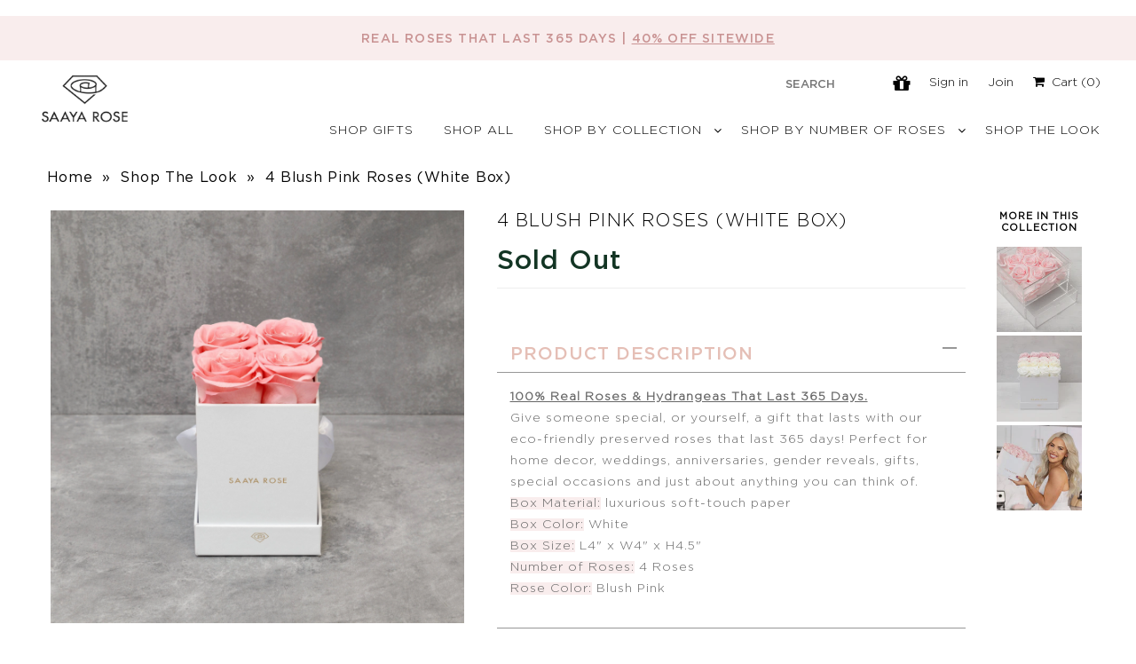

--- FILE ---
content_type: text/html; charset=utf-8
request_url: https://saayarose.com/collections/shop-the-look/products/4-white-box-blush-pink-roses
body_size: 42390
content:
<!DOCTYPE html>
<!--[if lt IE 7 ]><html class="ie ie6" lang="en"> <![endif]-->
<!--[if IE 7 ]><html class="ie ie7" lang="en"> <![endif]-->
<!--[if IE 8 ]><html class="ie ie8" lang="en"> <![endif]-->
<!--[if (gte IE 9)|!(IE)]><!--><html lang="en"> <!--<![endif]-->
<head>
  <link rel="stylesheet" href="https://obscure-escarpment-2240.herokuapp.com/stylesheets/bcpo-front.css">
  <script>var bcpo_product={"id":4391515848773,"title":"4 Blush Pink Roses (White Box)","handle":"4-white-box-blush-pink-roses","description":"\u003cp\u003e\u003cspan style=\"text-decoration: underline;\"\u003e\u003cstrong\u003e100% Real Roses \u0026amp; Hydrangeas That Last 365 Days.\u003c\/strong\u003e\u003c\/span\u003e\u003c\/p\u003e\n\u003cp\u003eGive someone special, or yourself, a gift that lasts with our eco-friendly preserved roses that last 365 days! Perfect for home decor, weddings, anniversaries, gender reveals, gifts, special occasions and just about anything you can think of.\u003c\/p\u003e\n\u003cp\u003e\u003cspan style=\"background-color: #f9eded;\"\u003eBox Material:\u003c\/span\u003e luxurious soft-touch paper\u003cspan class=\"Apple-converted-space\"\u003e \u003c\/span\u003e\u003c\/p\u003e\n\u003cp\u003e\u003cspan style=\"background-color: #f9eded;\"\u003eBox Color:\u003c\/span\u003e White \u003c\/p\u003e\n\u003cp\u003e\u003cspan style=\"background-color: #f9eded;\"\u003eBox Size:\u003c\/span\u003e L4\" x W4\" x H4.5\"\u003c\/p\u003e\n\u003cp\u003e\u003cspan style=\"background-color: #f9eded;\"\u003eNumber of Roses:\u003c\/span\u003e 4 Roses\u003c\/p\u003e\n\u003cp\u003e\u003cspan style=\"background-color: #f9eded;\"\u003eRose Color:\u003c\/span\u003e Blush Pink\u003c\/p\u003e\n\u003cbr\u003e","published_at":"2022-04-30T12:49:37-07:00","created_at":"2020-04-21T16:06:54-07:00","vendor":"Classic Collection","type":"4 Rose Box","tags":["4","4 Rose","4 Roses","Blush Pink","BlushPink","Outofstock","Pink","STL","White Box"],"price":9900,"price_min":9900,"price_max":9900,"available":false,"price_varies":false,"compare_at_price":9900,"compare_at_price_min":9900,"compare_at_price_max":9900,"compare_at_price_varies":false,"variants":[{"id":31372435390533,"title":"Default Title","option1":"Default Title","option2":null,"option3":null,"sku":"4-W-BLUSH PINK-STL","requires_shipping":true,"taxable":true,"featured_image":{"id":28018110136389,"product_id":4391515848773,"position":1,"created_at":"2021-03-12T11:45:25-08:00","updated_at":"2025-11-07T09:25:48-08:00","alt":null,"width":4096,"height":4096,"src":"\/\/saayarose.com\/cdn\/shop\/products\/ei8WGi8PRq2h05pgH8lm_19AprOff_box4_14_f26371c8-c15b-4c5e-a87b-fad21c563f04.jpg?v=1762536348","variant_ids":[31372435390533]},"available":false,"name":"4 Blush Pink Roses (White Box)","public_title":null,"options":["Default Title"],"price":9900,"weight":181,"compare_at_price":9900,"inventory_quantity":0,"inventory_management":"shopify","inventory_policy":"deny","barcode":"","featured_media":{"alt":null,"id":20255252578373,"position":1,"preview_image":{"aspect_ratio":1.0,"height":4096,"width":4096,"src":"\/\/saayarose.com\/cdn\/shop\/products\/ei8WGi8PRq2h05pgH8lm_19AprOff_box4_14_f26371c8-c15b-4c5e-a87b-fad21c563f04.jpg?v=1762536348"}},"requires_selling_plan":false,"selling_plan_allocations":[]}],"images":["\/\/saayarose.com\/cdn\/shop\/products\/ei8WGi8PRq2h05pgH8lm_19AprOff_box4_14_f26371c8-c15b-4c5e-a87b-fad21c563f04.jpg?v=1762536348"],"featured_image":"\/\/saayarose.com\/cdn\/shop\/products\/ei8WGi8PRq2h05pgH8lm_19AprOff_box4_14_f26371c8-c15b-4c5e-a87b-fad21c563f04.jpg?v=1762536348","options":["Title"],"media":[{"alt":null,"id":20255252578373,"position":1,"preview_image":{"aspect_ratio":1.0,"height":4096,"width":4096,"src":"\/\/saayarose.com\/cdn\/shop\/products\/ei8WGi8PRq2h05pgH8lm_19AprOff_box4_14_f26371c8-c15b-4c5e-a87b-fad21c563f04.jpg?v=1762536348"},"aspect_ratio":1.0,"height":4096,"media_type":"image","src":"\/\/saayarose.com\/cdn\/shop\/products\/ei8WGi8PRq2h05pgH8lm_19AprOff_box4_14_f26371c8-c15b-4c5e-a87b-fad21c563f04.jpg?v=1762536348","width":4096}],"requires_selling_plan":false,"selling_plan_groups":[],"content":"\u003cp\u003e\u003cspan style=\"text-decoration: underline;\"\u003e\u003cstrong\u003e100% Real Roses \u0026amp; Hydrangeas That Last 365 Days.\u003c\/strong\u003e\u003c\/span\u003e\u003c\/p\u003e\n\u003cp\u003eGive someone special, or yourself, a gift that lasts with our eco-friendly preserved roses that last 365 days! Perfect for home decor, weddings, anniversaries, gender reveals, gifts, special occasions and just about anything you can think of.\u003c\/p\u003e\n\u003cp\u003e\u003cspan style=\"background-color: #f9eded;\"\u003eBox Material:\u003c\/span\u003e luxurious soft-touch paper\u003cspan class=\"Apple-converted-space\"\u003e \u003c\/span\u003e\u003c\/p\u003e\n\u003cp\u003e\u003cspan style=\"background-color: #f9eded;\"\u003eBox Color:\u003c\/span\u003e White \u003c\/p\u003e\n\u003cp\u003e\u003cspan style=\"background-color: #f9eded;\"\u003eBox Size:\u003c\/span\u003e L4\" x W4\" x H4.5\"\u003c\/p\u003e\n\u003cp\u003e\u003cspan style=\"background-color: #f9eded;\"\u003eNumber of Roses:\u003c\/span\u003e 4 Roses\u003c\/p\u003e\n\u003cp\u003e\u003cspan style=\"background-color: #f9eded;\"\u003eRose Color:\u003c\/span\u003e Blush Pink\u003c\/p\u003e\n\u003cbr\u003e"};  var inventory_quantity = [];inventory_quantity.push(0);if(bcpo_product) { for (var i = 0; i < bcpo_product.variants.length; i += 1) { bcpo_product.variants[i].inventory_quantity = inventory_quantity[i]; }}window.bcpo = window.bcpo || {}; bcpo.cart = {"note":null,"attributes":{},"original_total_price":0,"total_price":0,"total_discount":0,"total_weight":0.0,"item_count":0,"items":[],"requires_shipping":false,"currency":"USD","items_subtotal_price":0,"cart_level_discount_applications":[],"checkout_charge_amount":0}; bcpo.ogFormData = FormData;</script>

  <meta name="google-site-verification" content="VKlFRg8fGSuEqnRSI4MLewS2l6oVqRm15PyAgsh9Hts" />
  <meta name="google-site-verification" content="gJuthL-7tOS9Xwpm7Jc623XPDVGB9YOtSXY0ThP3YaQ" />
<!-- "snippets/booster-seo.liquid" was not rendered, the associated app was uninstalled -->







    <script async src="//saayarose.com/cdn/shop/t/40/assets/geolizr-lib.js?v=150048699978066607471618856866" type="text/javascript"></script>

<script>
    if(typeof Geolizr === "undefined") {
        var Geolizr = {};
        Geolizr.version = 20181108;
    }

    if(typeof Geolizr.events === "undefined") Geolizr.events = {};
    if(typeof Geolizr.geolizrEvents === "undefined") Geolizr.geolizrEvents = [];

    Geolizr.config = function(config) {
        Geolizr.currency_widget_enabled = config.currency_widget_enabled === "true" || false;
        Geolizr.shopCurrency = 'USD';
        Geolizr.moneyFormats = {} || [];
        Geolizr.shopifyFormatMoneySet = false;
        Geolizr.observeElements = [];
    };

    /* Geolizr Provider Setter */
    Geolizr.presetService = false;
    Geolizr.activateIpInfo = function(accessKey) { Geolizr.presetService = { name: 'ipInfo', accessKey: accessKey }; };
    Geolizr.activateLovelyAppProvider = function() { Geolizr.presetService = { name: 'lovelyAppProvider' }; };
    Geolizr.activateIpApiCo = function(accessKey) { Geolizr.presetService = { name: 'ipApiCo', accessKey: accessKey }; };
    Geolizr.activateDbIpProvider = function(accessKey) { Geolizr.presetService = { name: 'dbIpProvider', accessKey: accessKey }; };
    Geolizr.activateIpStackProvider = function(accessKey) { Geolizr.presetService = { name: 'ipStackProvider', accessKey: accessKey }; };
    Geolizr.activateGeolizrIPApiProvider = function(accessKey) { Geolizr.presetService = { name: 'geolizrIpApiProvider', accessKey: accessKey }; };

    

    /* Service Aliase */
    Geolizr.activateFreegeoip = Geolizr.activateIpStackProvider;

    Geolizr.addSystemEventListener = function(name, callback) {
        if (typeof Geolizr.realInit !== 'undefined') {
            Geolizr.realInit(function($) {
                callback({jquery: $});
            })
        } else {
            Geolizr.geolizrEvents.push(new CustomEvent(name));
            document.addEventListener(name, callback);
        }
    };

    Geolizr.addEventListener = function(name, callback) {
        if(typeof Geolizr.realAddEventListener === "undefined") {
            if (!Geolizr.events[name]) Geolizr.events[name] = [];
            Geolizr.events[name].push(callback);
        } else {
            Geolizr.realAddEventListener(name, callback);
        }
    };

    Geolizr.getGeoData = function(callback) {
        if(typeof Geolizr.realGetGeoData === "undefined") {
            Geolizr.addEventListener('geolizr.init', function() {
                Geolizr.getGeoData(callback);
            })
        } else {
            Geolizr.realGetGeoData(callback);
        }
    };

    Geolizr.init = function(callback) {
        if(typeof Geolizr.realInit === "undefined")
            Geolizr.addEventListener("geolizr.init", callback);
        else
            Geolizr.realInit(callback);
    };


    Geolizr.notification_widget_enabled = false;
    Geolizr.popup_widget_enabled = false;
    Geolizr.api_widget_enabled = false;
    Geolizr.currency_widget_enabled = false;
    Geolizr.redirect_widget_enabled = false;
    

    if(Geolizr.popup_widget_enabled || Geolizr.notification_widget_enabled || Geolizr.currency_widget_enabled) {
        Geolizr.geolizrCssFile = "//saayarose.com/cdn/shop/t/40/assets/geolizr-lib.css?v=131976552225837042031618856865";
    }


    
        Geolizr.config({"currency_widget_enabled":"false"});
    

</script>
<style>
    #geolizr-notification{position:fixed!important;top:0!important;left:0!important;margin:0!important;padding:0!important;width:100%!important;height:auto!important;min-height:0!important;max-height:none!important;z-index:10000000!important}
    #geolizr-notification>#geolizr-notification-message-wrapper{text-align:center!important;width:100%!important;padding:10px!important;-webkit-box-shadow:10px 10px 5px 0 rgba(143,143,143,.35);-moz-box-shadow:10px 10px 5px 0 rgba(143,143,143,.35);box-shadow:10px 10px 5px 0 rgba(143,143,143,.35)}
    #geolizr-dismiss-notification{box-sizing:content-box;padding:5px!important;margin:0!important;position:absolute!important;right:8px!important;text-decoration:none!important;font-family:Arial,serif ! important;top:8px!important;height:15px!important;border-radius:15px;width:15px!important;line-height:16px;font-size:20px;font-weight:700;cursor:pointer;display:inline-block}
    .geolizr-popup-background{position:fixed;top:0;left:0;right:0;bottom:0;height:100%;width:100%;z-index:10000005!important}
    .geolizr-popup{position:fixed!important;width:560px!important;height:400px!important;z-index:10000010!important;border:1px solid grey}
    .geolizr-popup.gp-center{top:50%!important;left:50%!important;margin-top:-200px!important;margin-left:-280px!important}
    .geolizr-popup.gp-mobile{width:84%!important;height:84%!important;top:0!important;left:0!important;margin:8%}
    #geolizr-popup-content-iframe{width:100%!important;height:100%!important;border:0}
    .slideInDown { -webkit-animation-name: slideInDown; animation-name: slideInDown; -webkit-animation-duration: 1s; animation-duration: 1s; -webkit-animation-fill-mode: both; animation-fill-mode: both; }
    @-webkit-keyframes slideInDown { 0% { -webkit-transform: translateY(-100%); transform: translateY(-100%); visibility: visible;} 100% {-webkit-transform: translateY(0); transform: translateY(0); } }
    @keyframes slideInDown { 0% {-webkit-transform: translateY(-100%); transform: translateY(-100%);visibility: visible; } 100% { -webkit-transform: translateY(0); transform: translateY(0); } }
    .geolizr-currency-switch-wrapper.geolizr-absolute-auto{z-index:10000000;position:fixed}
    .geolizr-currency-switch-wrapper{z-index:10000000!important;height:20px;width:85px;position:relative}
    .geolizr-currency-switcher{padding:5px 10px;margin:0;width:62px;height:20px;border-radius:4px}
    .geolizr-currency-links{overflow:scroll;overflow-x:hidden;border-radius:4px;padding:5px 10px;margin:0;list-style:none;line-height:1.42857143;background-color:#fff;width:82px;max-height:200px;display:none}
    .geolizr-currency-switch-wrapper .geolizr-currency-links-up{bottom:30px;position:absolute}
    .geolizr-currency-switch-wrapper .geolizr-currency-links-down{top:30px;position:absolute}
    li.geolizr-currency-list-li{float:none!important;margin:0!important;padding:0 0 0 10px}
    .geolizr-currency-list-link{white-space:nowrap}
    .geolizr-currency-link i,.geolizr-currency-list-link i{width:16px!important;height:11px}
    [class^="famfamfam-flag"]{display:inline-block;width:16px;height:11px;line-height:11px}
    .geolizr-currency-switcher-value{width:42px;min-width:42px;max-width:42px;display:inline-block;text-align:left}
    .geolizr-currency-switcher-arrow-down,.geolizr-currency-switcher-arrow-up{content:"s";position:absolute;right:3px;top:0;width:16px;height:20px;margin:0}
    .geolizr-currency-switcher-arrow-up:after{content:"▴"}
    .geolizr-currency-switcher-arrow-down:after{content:"▾"}
    .geolizr-selectable-currency{width:42px;min-width:42px;max-width:42px;display:inline-block;text-align:left}
    .geolizr-shop-currency{width:42px;min-width:42px;max-width:42px;display:inline-block}
    .geolizr-currency-link li{padding:0;margin:0}
    #geolizr-notification-spanner{width:100%!important;line-height:4px!important;height:4px!important;min-height:4px!important;max-height:4px!important}
</style>


<!-- Global site tag (gtag.js) - Google Analytics -->
<script async src="https://www.googletagmanager.com/gtag/js?id=UA-178058246-1"></script>
<script>
  window.dataLayer = window.dataLayer || [];
  function gtag(){dataLayer.push(arguments);}
  gtag('js', new Date());

  gtag('config', 'UA-178058246-1');
</script>
  
  
  

  
  <!-- Start of saayarosehelp Zendesk Widget script -->
<script>/*<![CDATA[*/window.zEmbed||function(e,t){var n,o,d,i,s,a=[],r=document.createElement("iframe");window.zEmbed=function(){a.push(arguments)},window.zE=window.zE||window.zEmbed,r.src="javascript:false",r.title="",r.role="presentation",(r.frameElement||r).style.cssText="display: none",d=document.getElementsByTagName("script"),d=d[d.length-1],d.parentNode.insertBefore(r,d),i=r.contentWindow,s=i.document;try{o=s}catch(e){n=document.domain,r.src='javascript:var d=document.open();d.domain="'+n+'";void(0);',o=s}o.open()._l=function(){var e=this.createElement("script");n&&(this.domain=n),e.id="js-iframe-async",e.src="https://assets.zendesk.com/embeddable_framework/main.js",this.t=+new Date,this.zendeskHost="saayarosehelp.zendesk.com",this.zEQueue=a,this.body.appendChild(e)},o.write('<body onload="document._l();">'),o.close()}();
/*]]>*/
    
  var _affirm_config = { 
    public_api_key: "EAVBYH0BM6N07I4E",
    script: "https://cdn1.affirm.com/js/v2/affirm.js",
    session_id:"YOUR_VISITOR_SESSION_ID"
  };
  (function(l,g,m,e,a,f,b){var d,c=l[m]||{},h=document.createElement(f),n=document.getElementsByTagName(f)[],k=function(a,b,c){return function(){a[b]._.push([c,arguments])}};c[e]=k(c,e,"set");d=c[e];c[a]={};c[a]._=[];d._=[];c[a][b]=k(c,a,b);a=0;for(b="set add save post open empty reset on off trigger ready setProduct".split(" ");a<b.length;a++)d[b[a]]=k(c,e,b[a]);a=0;for(b=["get","token","url","items"];a<b.length;a++)d[b[a]]=function(){};h.async=!0;h.src=g[f];n.parentNode.insertBefore(h,n);delete g[f];d(g);l[m]=c})(window,_affirm_config,"affirm","checkout","ui","script","ready");
// END AFFIRM.JS EMBED CODE
  
  
  </script>
<!-- End of saayarosehelp Zendesk Widget script -->
  <meta name="google-site-verification" content="gJuthL-7tOS9Xwpm7Jc623XPDVGB9YOtSXY0ThP3YaQ" />
<script type="text/javascript">
(function e(){var e=document.createElement("script");e.type="text/javascript",e.async=true,e.src="//staticw2.yotpo.com/3P3bRJYkYh6ZuLJpMYVRCWZWF9Tk8DYpHf7JSzDL/widget.js";var t=document.getElementsByTagName("script")[];t.parentNode.insertBefore(e,t)})();
</script>

  <meta charset="utf-8" />
  

<link href='//fonts.googleapis.com/css?family=Alegreya+Sans:300,400,700' rel='stylesheet' type='text/css'>




<link href='//fonts.googleapis.com/css?family=Arvo:400,700' rel='stylesheet' type='text/css'>
  



<link href='//fonts.googleapis.com/css?family=Crimson+Text' rel='stylesheet' type='text/css'>




<link href='//fonts.googleapis.com/css?family=Glegoo' rel='stylesheet' type='text/css'>




<link href='//fonts.googleapis.com/css?family=Hind:300,400,700' rel='stylesheet' type='text/css'>




<link href='//fonts.googleapis.com/css?family=Josefin+Sans:300,400,700' rel='stylesheet' type='text/css'>




<link href='//fonts.googleapis.com/css?family=Karla:400,700' rel='stylesheet' type='text/css'>




<link href='//fonts.googleapis.com/css?family=Lato:300,400,700' rel='stylesheet' type='text/css'>
  



<link href='//fonts.googleapis.com/css?family=Lobster' rel='stylesheet' type='text/css'>
   



<link href='//fonts.googleapis.com/css?family=Lobster+Two:400,700' rel='stylesheet' type='text/css'>
   



<link href='//fonts.googleapis.com/css?family=Montserrat:400,700' rel='stylesheet' type='text/css'>
  



<link href='//fonts.googleapis.com/css?family=Noticia+Text:400,700' rel='stylesheet' type='text/css'>
     



<link href='//fonts.googleapis.com/css?family=Open+Sans:400,300,700' rel='stylesheet' type='text/css'>
  



<link href='//fonts.googleapis.com/css?family=Open+Sans+Condensed:300,700' rel='stylesheet' type='text/css'>




<link href='//fonts.googleapis.com/css?family=Oswald:400,300,700' rel='stylesheet' type='text/css'>




<link href='//fonts.googleapis.com/css?family=Oxygen:300,400,700' rel='stylesheet' type='text/css'>




<link href='//fonts.googleapis.com/css?family=Playfair+Display:400,700' rel='stylesheet' type='text/css'>




<link href='//fonts.googleapis.com/css?family=PT+Sans:400,700' rel='stylesheet' type='text/css'>
    



<link href='//fonts.googleapis.com/css?family=PT+Sans+Narrow:400,700' rel='stylesheet' type='text/css'>
 



<link href='//fonts.googleapis.com/css?family=Questrial' rel='stylesheet' type='text/css'>
   



<link href='//fonts.googleapis.com/css?family=Raleway:400,300,700' rel='stylesheet' type='text/css'>
 



<link href='//fonts.googleapis.com/css?family=Roboto+Slab:300,400,700' rel='stylesheet' type='text/css'>




<link href='//fonts.googleapis.com/css?family=Slabo+27px' rel='stylesheet' type='text/css'>




<link href='//fonts.googleapis.com/css?family=Source+Sans+Pro:300,400,700' rel='stylesheet' type='text/css'>




<link href='//fonts.googleapis.com/css?family=Vollkorn:400,700' rel='stylesheet' type='text/css'>



























 
  <!-- Meta
================================================== -->

  
  
  
  
  <link rel="canonical" href="https://saayarose.com/products/4-white-box-blush-pink-roses" />
  

<meta property="og:type" content="product">
<meta property="og:title" content="4 Blush Pink Roses (White Box)">
<meta property="og:url" content="https://saayarose.com/products/4-white-box-blush-pink-roses">
<meta property="og:description" content="100% Real Roses &amp;amp; Hydrangeas That Last 365 Days.
Give someone special, or yourself, a gift that lasts with our eco-friendly preserved roses that last 365 days! Perfect for home decor, weddings, anniversaries, gender reveals, gifts, special occasions and just about anything you can think of.
Box Material: luxurious soft-touch paper 
Box Color: White 
Box Size: L4&quot; x W4&quot; x H4.5&quot;
Number of Roses: 4 Roses
Rose Color: Blush Pink
">

<meta property="og:image" content="http://saayarose.com/cdn/shop/products/ei8WGi8PRq2h05pgH8lm_19AprOff_box4_14_f26371c8-c15b-4c5e-a87b-fad21c563f04_grande.jpg?v=1762536348">
<meta property="og:image:secure_url" content="https://saayarose.com/cdn/shop/products/ei8WGi8PRq2h05pgH8lm_19AprOff_box4_14_f26371c8-c15b-4c5e-a87b-fad21c563f04_grande.jpg?v=1762536348">

<meta property="og:price:amount" content="99.00">
<meta property="og:price:currency" content="USD">

<meta property="og:site_name" content="Saaya Rose">



<meta name="twitter:card" content="summary">


<meta name="twitter:site" content="@">


<meta name="twitter:title" content="4 Blush Pink Roses (White Box)">
<meta name="twitter:description" content="100% Real Roses &amp;amp; Hydrangeas That Last 365 Days.
Give someone special, or yourself, a gift that lasts with our eco-friendly preserved roses that last 365 days! Perfect for home decor, weddings, an">
<meta name="twitter:image" content="https://saayarose.com/cdn/shop/products/ei8WGi8PRq2h05pgH8lm_19AprOff_box4_14_f26371c8-c15b-4c5e-a87b-fad21c563f04_large.jpg?v=1762536348">
<meta name="twitter:image:width" content="480">
<meta name="twitter:image:height" content="480">

  <!-- CSS
================================================== -->
  <link href="//saayarose.com/cdn/shop/t/40/assets/stylesheet.css?v=95756595617935248101700735361" rel="stylesheet" type="text/css" media="all" />
  <!-- JS
================================================== -->
  <script type="text/javascript" src="//ajax.googleapis.com/ajax/libs/jquery/2.2.4/jquery.min.js"></script>
  <script src="//ajax.googleapis.com/ajax/libs/jqueryui/1.9.2/jquery-ui.min.js" type="text/javascript" defer="defer"></script>
  <script src="//saayarose.com/cdn/shop/t/40/assets/theme.js?v=28898881817636143611618856912" type="text/javascript"></script>
  <script src="//saayarose.com/cdn/shopifycloud/storefront/assets/themes_support/option_selection-b017cd28.js" type="text/javascript"></script>

  <link rel="stylesheet" href="https://ajax.googleapis.com/ajax/libs/jqueryui/1.12.1/themes/smoothness/jquery-ui.css">
<script src="https://ajax.googleapis.com/ajax/libs/jqueryui/1.12.1/jquery-ui.min.js"></script>

  <script src="//saayarose.com/cdn/shop/t/40/assets/jquery.instagram.js?v=58777072800108370171618856882" type="text/javascript"></script>
 
  <meta name="viewport" content="width=device-width, initial-scale=1, maximum-scale=1">
  <!-- Favicons
================================================== -->
  
  <link rel="shortcut icon" href="//saayarose.com/cdn/shop/files/SR_logo_black-01_32x32.png?v=1613735864" type="image/png" />
  
  

  <script>window.performance && window.performance.mark && window.performance.mark('shopify.content_for_header.start');</script><meta name="google-site-verification" content="vrPiEkMWDCGR07o_QKhLTug2b9ie0aThub7XO-x5tEA">
<meta name="facebook-domain-verification" content="pmifrr6occnhjm0g5g4urbb5yvynxd">
<meta id="shopify-digital-wallet" name="shopify-digital-wallet" content="/24203841/digital_wallets/dialog">
<meta name="shopify-checkout-api-token" content="2f317ec34ee0288ab367faf0309b5a89">
<meta id="in-context-paypal-metadata" data-shop-id="24203841" data-venmo-supported="false" data-environment="production" data-locale="en_US" data-paypal-v4="true" data-currency="USD">
<link rel="alternate" type="application/json+oembed" href="https://saayarose.com/products/4-white-box-blush-pink-roses.oembed">
<script async="async" src="/checkouts/internal/preloads.js?locale=en-US"></script>
<link rel="preconnect" href="https://shop.app" crossorigin="anonymous">
<script async="async" src="https://shop.app/checkouts/internal/preloads.js?locale=en-US&shop_id=24203841" crossorigin="anonymous"></script>
<script id="apple-pay-shop-capabilities" type="application/json">{"shopId":24203841,"countryCode":"CA","currencyCode":"USD","merchantCapabilities":["supports3DS"],"merchantId":"gid:\/\/shopify\/Shop\/24203841","merchantName":"Saaya Rose","requiredBillingContactFields":["postalAddress","email","phone"],"requiredShippingContactFields":["postalAddress","email","phone"],"shippingType":"shipping","supportedNetworks":["visa","masterCard","amex","discover","jcb"],"total":{"type":"pending","label":"Saaya Rose","amount":"1.00"},"shopifyPaymentsEnabled":true,"supportsSubscriptions":true}</script>
<script id="shopify-features" type="application/json">{"accessToken":"2f317ec34ee0288ab367faf0309b5a89","betas":["rich-media-storefront-analytics"],"domain":"saayarose.com","predictiveSearch":true,"shopId":24203841,"locale":"en"}</script>
<script>var Shopify = Shopify || {};
Shopify.shop = "saaya-rose.myshopify.com";
Shopify.locale = "en";
Shopify.currency = {"active":"USD","rate":"1.0"};
Shopify.country = "US";
Shopify.theme = {"name":"Mr Parker - UG Edits #3684 (Twel FD #193)","id":120214618181,"schema_name":"Mr Parker","schema_version":"5.3.3","theme_store_id":567,"role":"main"};
Shopify.theme.handle = "null";
Shopify.theme.style = {"id":null,"handle":null};
Shopify.cdnHost = "saayarose.com/cdn";
Shopify.routes = Shopify.routes || {};
Shopify.routes.root = "/";</script>
<script type="module">!function(o){(o.Shopify=o.Shopify||{}).modules=!0}(window);</script>
<script>!function(o){function n(){var o=[];function n(){o.push(Array.prototype.slice.apply(arguments))}return n.q=o,n}var t=o.Shopify=o.Shopify||{};t.loadFeatures=n(),t.autoloadFeatures=n()}(window);</script>
<script>
  window.ShopifyPay = window.ShopifyPay || {};
  window.ShopifyPay.apiHost = "shop.app\/pay";
  window.ShopifyPay.redirectState = null;
</script>
<script id="shop-js-analytics" type="application/json">{"pageType":"product"}</script>
<script defer="defer" async type="module" src="//saayarose.com/cdn/shopifycloud/shop-js/modules/v2/client.init-shop-cart-sync_COMZFrEa.en.esm.js"></script>
<script defer="defer" async type="module" src="//saayarose.com/cdn/shopifycloud/shop-js/modules/v2/chunk.common_CdXrxk3f.esm.js"></script>
<script type="module">
  await import("//saayarose.com/cdn/shopifycloud/shop-js/modules/v2/client.init-shop-cart-sync_COMZFrEa.en.esm.js");
await import("//saayarose.com/cdn/shopifycloud/shop-js/modules/v2/chunk.common_CdXrxk3f.esm.js");

  window.Shopify.SignInWithShop?.initShopCartSync?.({"fedCMEnabled":true,"windoidEnabled":true});

</script>
<script>
  window.Shopify = window.Shopify || {};
  if (!window.Shopify.featureAssets) window.Shopify.featureAssets = {};
  window.Shopify.featureAssets['shop-js'] = {"shop-cart-sync":["modules/v2/client.shop-cart-sync_CRSPkpKa.en.esm.js","modules/v2/chunk.common_CdXrxk3f.esm.js"],"init-fed-cm":["modules/v2/client.init-fed-cm_DO1JVZ96.en.esm.js","modules/v2/chunk.common_CdXrxk3f.esm.js"],"init-windoid":["modules/v2/client.init-windoid_hXardXh0.en.esm.js","modules/v2/chunk.common_CdXrxk3f.esm.js"],"init-shop-email-lookup-coordinator":["modules/v2/client.init-shop-email-lookup-coordinator_jpxQlUsx.en.esm.js","modules/v2/chunk.common_CdXrxk3f.esm.js"],"shop-toast-manager":["modules/v2/client.shop-toast-manager_C-K0q6-t.en.esm.js","modules/v2/chunk.common_CdXrxk3f.esm.js"],"shop-button":["modules/v2/client.shop-button_B6dBoDg5.en.esm.js","modules/v2/chunk.common_CdXrxk3f.esm.js"],"shop-login-button":["modules/v2/client.shop-login-button_BHRMsoBb.en.esm.js","modules/v2/chunk.common_CdXrxk3f.esm.js","modules/v2/chunk.modal_C89cmTvN.esm.js"],"shop-cash-offers":["modules/v2/client.shop-cash-offers_p6Pw3nax.en.esm.js","modules/v2/chunk.common_CdXrxk3f.esm.js","modules/v2/chunk.modal_C89cmTvN.esm.js"],"avatar":["modules/v2/client.avatar_BTnouDA3.en.esm.js"],"init-shop-cart-sync":["modules/v2/client.init-shop-cart-sync_COMZFrEa.en.esm.js","modules/v2/chunk.common_CdXrxk3f.esm.js"],"init-shop-for-new-customer-accounts":["modules/v2/client.init-shop-for-new-customer-accounts_BNQiNx4m.en.esm.js","modules/v2/client.shop-login-button_BHRMsoBb.en.esm.js","modules/v2/chunk.common_CdXrxk3f.esm.js","modules/v2/chunk.modal_C89cmTvN.esm.js"],"pay-button":["modules/v2/client.pay-button_CRuQ9trT.en.esm.js","modules/v2/chunk.common_CdXrxk3f.esm.js"],"init-customer-accounts-sign-up":["modules/v2/client.init-customer-accounts-sign-up_Q1yheB3t.en.esm.js","modules/v2/client.shop-login-button_BHRMsoBb.en.esm.js","modules/v2/chunk.common_CdXrxk3f.esm.js","modules/v2/chunk.modal_C89cmTvN.esm.js"],"checkout-modal":["modules/v2/client.checkout-modal_DtXVhFgQ.en.esm.js","modules/v2/chunk.common_CdXrxk3f.esm.js","modules/v2/chunk.modal_C89cmTvN.esm.js"],"init-customer-accounts":["modules/v2/client.init-customer-accounts_B5rMd0lj.en.esm.js","modules/v2/client.shop-login-button_BHRMsoBb.en.esm.js","modules/v2/chunk.common_CdXrxk3f.esm.js","modules/v2/chunk.modal_C89cmTvN.esm.js"],"lead-capture":["modules/v2/client.lead-capture_CmGCXBh3.en.esm.js","modules/v2/chunk.common_CdXrxk3f.esm.js","modules/v2/chunk.modal_C89cmTvN.esm.js"],"shop-follow-button":["modules/v2/client.shop-follow-button_CV5C02lv.en.esm.js","modules/v2/chunk.common_CdXrxk3f.esm.js","modules/v2/chunk.modal_C89cmTvN.esm.js"],"shop-login":["modules/v2/client.shop-login_Bz_Zm_XZ.en.esm.js","modules/v2/chunk.common_CdXrxk3f.esm.js","modules/v2/chunk.modal_C89cmTvN.esm.js"],"payment-terms":["modules/v2/client.payment-terms_D7XnU2ez.en.esm.js","modules/v2/chunk.common_CdXrxk3f.esm.js","modules/v2/chunk.modal_C89cmTvN.esm.js"]};
</script>
<script>(function() {
  var isLoaded = false;
  function asyncLoad() {
    if (isLoaded) return;
    isLoaded = true;
    var urls = ["https:\/\/assets1.adroll.com\/shopify\/latest\/j\/shopify_rolling_bootstrap_v2.js?adroll_adv_id=MRF3OVF46RBHVONEX7EPL7\u0026adroll_pix_id=YXC6I5KAA5GENAWPDA6RLS\u0026shop=saaya-rose.myshopify.com","https:\/\/files-shpf.mageworx.com\/productoptions\/source.js?mw_productoptions_t=1570459483\u0026shop=saaya-rose.myshopify.com","https:\/\/str.rise-ai.com\/?shop=saaya-rose.myshopify.com","https:\/\/strn.rise-ai.com\/?shop=saaya-rose.myshopify.com","https:\/\/static.rechargecdn.com\/static\/js\/recharge.js?shop=saaya-rose.myshopify.com","\/\/searchserverapi.com\/widgets\/shopify\/init.js?a=9c8A2h4r8c\u0026shop=saaya-rose.myshopify.com","https:\/\/static.klaviyo.com\/onsite\/js\/PDsRtV\/klaviyo.js?company_id=PDsRtV\u0026shop=saaya-rose.myshopify.com","https:\/\/cdn.hextom.com\/js\/ultimatesalesboost.js?shop=saaya-rose.myshopify.com","\/\/app.backinstock.org\/widget\/13271_1746004468.js?category=bis\u0026v=6\u0026shop=saaya-rose.myshopify.com"];
    for (var i = 0; i < urls.length; i++) {
      var s = document.createElement('script');
      s.type = 'text/javascript';
      s.async = true;
      s.src = urls[i];
      var x = document.getElementsByTagName('script')[0];
      x.parentNode.insertBefore(s, x);
    }
  };
  if(window.attachEvent) {
    window.attachEvent('onload', asyncLoad);
  } else {
    window.addEventListener('load', asyncLoad, false);
  }
})();</script>
<script id="__st">var __st={"a":24203841,"offset":-28800,"reqid":"6568961c-54bc-40b7-8e91-8a15785ed6b7-1763046542","pageurl":"saayarose.com\/collections\/shop-the-look\/products\/4-white-box-blush-pink-roses","u":"4cae5745dd4d","p":"product","rtyp":"product","rid":4391515848773};</script>
<script>window.ShopifyPaypalV4VisibilityTracking = true;</script>
<script id="captcha-bootstrap">!function(){'use strict';const t='contact',e='account',n='new_comment',o=[[t,t],['blogs',n],['comments',n],[t,'customer']],c=[[e,'customer_login'],[e,'guest_login'],[e,'recover_customer_password'],[e,'create_customer']],r=t=>t.map((([t,e])=>`form[action*='/${t}']:not([data-nocaptcha='true']) input[name='form_type'][value='${e}']`)).join(','),a=t=>()=>t?[...document.querySelectorAll(t)].map((t=>t.form)):[];function s(){const t=[...o],e=r(t);return a(e)}const i='password',u='form_key',d=['recaptcha-v3-token','g-recaptcha-response','h-captcha-response',i],f=()=>{try{return window.sessionStorage}catch{return}},m='__shopify_v',_=t=>t.elements[u];function p(t,e,n=!1){try{const o=window.sessionStorage,c=JSON.parse(o.getItem(e)),{data:r}=function(t){const{data:e,action:n}=t;return t[m]||n?{data:e,action:n}:{data:t,action:n}}(c);for(const[e,n]of Object.entries(r))t.elements[e]&&(t.elements[e].value=n);n&&o.removeItem(e)}catch(o){console.error('form repopulation failed',{error:o})}}const l='form_type',E='cptcha';function T(t){t.dataset[E]=!0}const w=window,h=w.document,L='Shopify',v='ce_forms',y='captcha';let A=!1;((t,e)=>{const n=(g='f06e6c50-85a8-45c8-87d0-21a2b65856fe',I='https://cdn.shopify.com/shopifycloud/storefront-forms-hcaptcha/ce_storefront_forms_captcha_hcaptcha.v1.5.2.iife.js',D={infoText:'Protected by hCaptcha',privacyText:'Privacy',termsText:'Terms'},(t,e,n)=>{const o=w[L][v],c=o.bindForm;if(c)return c(t,g,e,D).then(n);var r;o.q.push([[t,g,e,D],n]),r=I,A||(h.body.append(Object.assign(h.createElement('script'),{id:'captcha-provider',async:!0,src:r})),A=!0)});var g,I,D;w[L]=w[L]||{},w[L][v]=w[L][v]||{},w[L][v].q=[],w[L][y]=w[L][y]||{},w[L][y].protect=function(t,e){n(t,void 0,e),T(t)},Object.freeze(w[L][y]),function(t,e,n,w,h,L){const[v,y,A,g]=function(t,e,n){const i=e?o:[],u=t?c:[],d=[...i,...u],f=r(d),m=r(i),_=r(d.filter((([t,e])=>n.includes(e))));return[a(f),a(m),a(_),s()]}(w,h,L),I=t=>{const e=t.target;return e instanceof HTMLFormElement?e:e&&e.form},D=t=>v().includes(t);t.addEventListener('submit',(t=>{const e=I(t);if(!e)return;const n=D(e)&&!e.dataset.hcaptchaBound&&!e.dataset.recaptchaBound,o=_(e),c=g().includes(e)&&(!o||!o.value);(n||c)&&t.preventDefault(),c&&!n&&(function(t){try{if(!f())return;!function(t){const e=f();if(!e)return;const n=_(t);if(!n)return;const o=n.value;o&&e.removeItem(o)}(t);const e=Array.from(Array(32),(()=>Math.random().toString(36)[2])).join('');!function(t,e){_(t)||t.append(Object.assign(document.createElement('input'),{type:'hidden',name:u})),t.elements[u].value=e}(t,e),function(t,e){const n=f();if(!n)return;const o=[...t.querySelectorAll(`input[type='${i}']`)].map((({name:t})=>t)),c=[...d,...o],r={};for(const[a,s]of new FormData(t).entries())c.includes(a)||(r[a]=s);n.setItem(e,JSON.stringify({[m]:1,action:t.action,data:r}))}(t,e)}catch(e){console.error('failed to persist form',e)}}(e),e.submit())}));const S=(t,e)=>{t&&!t.dataset[E]&&(n(t,e.some((e=>e===t))),T(t))};for(const o of['focusin','change'])t.addEventListener(o,(t=>{const e=I(t);D(e)&&S(e,y())}));const B=e.get('form_key'),M=e.get(l),P=B&&M;t.addEventListener('DOMContentLoaded',(()=>{const t=y();if(P)for(const e of t)e.elements[l].value===M&&p(e,B);[...new Set([...A(),...v().filter((t=>'true'===t.dataset.shopifyCaptcha))])].forEach((e=>S(e,t)))}))}(h,new URLSearchParams(w.location.search),n,t,e,['guest_login'])})(!0,!0)}();</script>
<script integrity="sha256-52AcMU7V7pcBOXWImdc/TAGTFKeNjmkeM1Pvks/DTgc=" data-source-attribution="shopify.loadfeatures" defer="defer" src="//saayarose.com/cdn/shopifycloud/storefront/assets/storefront/load_feature-81c60534.js" crossorigin="anonymous"></script>
<script crossorigin="anonymous" defer="defer" src="//saayarose.com/cdn/shopifycloud/storefront/assets/shopify_pay/storefront-65b4c6d7.js?v=20250812"></script>
<script data-source-attribution="shopify.dynamic_checkout.dynamic.init">var Shopify=Shopify||{};Shopify.PaymentButton=Shopify.PaymentButton||{isStorefrontPortableWallets:!0,init:function(){window.Shopify.PaymentButton.init=function(){};var t=document.createElement("script");t.src="https://saayarose.com/cdn/shopifycloud/portable-wallets/latest/portable-wallets.en.js",t.type="module",document.head.appendChild(t)}};
</script>
<script data-source-attribution="shopify.dynamic_checkout.buyer_consent">
  function portableWalletsHideBuyerConsent(e){var t=document.getElementById("shopify-buyer-consent"),n=document.getElementById("shopify-subscription-policy-button");t&&n&&(t.classList.add("hidden"),t.setAttribute("aria-hidden","true"),n.removeEventListener("click",e))}function portableWalletsShowBuyerConsent(e){var t=document.getElementById("shopify-buyer-consent"),n=document.getElementById("shopify-subscription-policy-button");t&&n&&(t.classList.remove("hidden"),t.removeAttribute("aria-hidden"),n.addEventListener("click",e))}window.Shopify?.PaymentButton&&(window.Shopify.PaymentButton.hideBuyerConsent=portableWalletsHideBuyerConsent,window.Shopify.PaymentButton.showBuyerConsent=portableWalletsShowBuyerConsent);
</script>
<script data-source-attribution="shopify.dynamic_checkout.cart.bootstrap">document.addEventListener("DOMContentLoaded",(function(){function t(){return document.querySelector("shopify-accelerated-checkout-cart, shopify-accelerated-checkout")}if(t())Shopify.PaymentButton.init();else{new MutationObserver((function(e,n){t()&&(Shopify.PaymentButton.init(),n.disconnect())})).observe(document.body,{childList:!0,subtree:!0})}}));
</script>
<link id="shopify-accelerated-checkout-styles" rel="stylesheet" media="screen" href="https://saayarose.com/cdn/shopifycloud/portable-wallets/latest/accelerated-checkout-backwards-compat.css" crossorigin="anonymous">
<style id="shopify-accelerated-checkout-cart">
        #shopify-buyer-consent {
  margin-top: 1em;
  display: inline-block;
  width: 100%;
}

#shopify-buyer-consent.hidden {
  display: none;
}

#shopify-subscription-policy-button {
  background: none;
  border: none;
  padding: 0;
  text-decoration: underline;
  font-size: inherit;
  cursor: pointer;
}

#shopify-subscription-policy-button::before {
  box-shadow: none;
}

      </style>

<script>window.performance && window.performance.mark && window.performance.mark('shopify.content_for_header.end');</script>

<script>window.BOLD = window.BOLD || {};
    window.BOLD.common = window.BOLD.common || {};
    window.BOLD.common.Shopify = window.BOLD.common.Shopify || {};
    window.BOLD.common.Shopify.shop = {
      domain: 'saayarose.com',
      permanent_domain: 'saaya-rose.myshopify.com',
      url: 'https://saayarose.com',
      secure_url: 'https://saayarose.com',
      money_format: "${{amount}}",
      currency: "USD"
    };
    window.BOLD.common.Shopify.customer = {
      id: null,
      tags: null,
    };
    window.BOLD.common.Shopify.cart = {"note":null,"attributes":{},"original_total_price":0,"total_price":0,"total_discount":0,"total_weight":0.0,"item_count":0,"items":[],"requires_shipping":false,"currency":"USD","items_subtotal_price":0,"cart_level_discount_applications":[],"checkout_charge_amount":0};
    window.BOLD.common.template = 'product';window.BOLD.common.Shopify.formatMoney = function(money, format) {
        function n(t, e) {
            return "undefined" == typeof t ? e : t
        }
        function r(t, e, r, i) {
            if (e = n(e, 2),
                r = n(r, ","),
                i = n(i, "."),
            isNaN(t) || null == t)
                return 0;
            t = (t / 100).toFixed(e);
            var o = t.split(".")
                , a = o[0].replace(/(\d)(?=(\d\d\d)+(?!\d))/g, "$1" + r)
                , s = o[1] ? i + o[1] : "";
            return a + s
        }
        "string" == typeof money && (money = money.replace(".", ""));
        var i = ""
            , o = /\{\{\s*(\w+)\s*\}\}/
            , a = format || window.BOLD.common.Shopify.shop.money_format || window.Shopify.money_format || "$ {{ amount }}";
        switch (a.match(o)[1]) {
            case "amount":
                i = r(money, 2, ",", ".");
                break;
            case "amount_no_decimals":
                i = r(money, 0, ",", ".");
                break;
            case "amount_with_comma_separator":
                i = r(money, 2, ".", ",");
                break;
            case "amount_no_decimals_with_comma_separator":
                i = r(money, 0, ".", ",");
                break;
            case "amount_with_space_separator":
                i = r(money, 2, " ", ",");
                break;
            case "amount_no_decimals_with_space_separator":
                i = r(money, 0, " ", ",");
                break;
            case "amount_with_apostrophe_separator":
                i = r(money, 2, "'", ".");
                break;
        }
        return a.replace(o, i);
    };
    window.BOLD.common.Shopify.saveProduct = function (handle, product) {
      if (typeof handle === 'string' && typeof window.BOLD.common.Shopify.products[handle] === 'undefined') {
        if (typeof product === 'number') {
          window.BOLD.common.Shopify.handles[product] = handle;
          product = { id: product };
        }
        window.BOLD.common.Shopify.products[handle] = product;
      }
    };
    window.BOLD.common.Shopify.saveVariant = function (variant_id, variant) {
      if (typeof variant_id === 'number' && typeof window.BOLD.common.Shopify.variants[variant_id] === 'undefined') {
        window.BOLD.common.Shopify.variants[variant_id] = variant;
      }
    };window.BOLD.common.Shopify.products = window.BOLD.common.Shopify.products || {};
    window.BOLD.common.Shopify.variants = window.BOLD.common.Shopify.variants || {};
    window.BOLD.common.Shopify.handles = window.BOLD.common.Shopify.handles || {};window.BOLD.common.Shopify.handle = "4-white-box-blush-pink-roses"
window.BOLD.common.Shopify.saveProduct("4-white-box-blush-pink-roses", 4391515848773);window.BOLD.common.Shopify.saveVariant(31372435390533, { product_id: 4391515848773, product_handle: "4-white-box-blush-pink-roses", price: 9900, group_id: '', csp_metafield: {}});window.BOLD.apps_installed = {"Product Upsell":3,"Xero":1} || {};window.BOLD.common.Shopify.saveProduct("clear-rose-petal-box-loose-roses-petals", 4332812828741);window.BOLD.common.Shopify.saveVariant(41027941007429, { product_id: 4332812828741, product_handle: "clear-rose-petal-box-loose-roses-petals", price: 9700, group_id: '', csp_metafield: {}});window.BOLD.common.Shopify.saveVariant(31100982198341, { product_id: 4332812828741, product_handle: "clear-rose-petal-box-loose-roses-petals", price: 9700, group_id: '', csp_metafield: {}});window.BOLD.common.Shopify.saveVariant(41027940941893, { product_id: 4332812828741, product_handle: "clear-rose-petal-box-loose-roses-petals", price: 9700, group_id: '', csp_metafield: {}});window.BOLD.common.Shopify.saveVariant(31100982460485, { product_id: 4332812828741, product_handle: "clear-rose-petal-box-loose-roses-petals", price: 9700, group_id: '', csp_metafield: {}});window.BOLD.common.Shopify.saveVariant(31100982493253, { product_id: 4332812828741, product_handle: "clear-rose-petal-box-loose-roses-petals", price: 9700, group_id: '', csp_metafield: {}});window.BOLD.common.Shopify.saveVariant(31100982526021, { product_id: 4332812828741, product_handle: "clear-rose-petal-box-loose-roses-petals", price: 9700, group_id: '', csp_metafield: {}});window.BOLD.common.Shopify.saveVariant(31100982591557, { product_id: 4332812828741, product_handle: "clear-rose-petal-box-loose-roses-petals", price: 9700, group_id: '', csp_metafield: {}});window.BOLD.common.Shopify.saveVariant(31100982624325, { product_id: 4332812828741, product_handle: "clear-rose-petal-box-loose-roses-petals", price: 9700, group_id: '', csp_metafield: {}});window.BOLD.common.Shopify.saveVariant(41027940909125, { product_id: 4332812828741, product_handle: "clear-rose-petal-box-loose-roses-petals", price: 9700, group_id: '', csp_metafield: {}});window.BOLD.common.Shopify.saveVariant(41027940974661, { product_id: 4332812828741, product_handle: "clear-rose-petal-box-loose-roses-petals", price: 9700, group_id: '', csp_metafield: {}});window.BOLD.common.Shopify.saveVariant(41303536402501, { product_id: 4332812828741, product_handle: "clear-rose-petal-box-loose-roses-petals", price: 9700, group_id: '', csp_metafield: {}});window.BOLD.common.Shopify.saveProduct("16-rose-box-pink-ombre", 6686608064581);window.BOLD.common.Shopify.saveVariant(39738476068933, { product_id: 6686608064581, product_handle: "16-rose-box-pink-ombre", price: 21900, group_id: '', csp_metafield: {}});window.BOLD.common.Shopify.saveVariant(39990221504581, { product_id: 6686608064581, product_handle: "16-rose-box-pink-ombre", price: 21900, group_id: '', csp_metafield: {}});window.BOLD.common.Shopify.saveVariant(39990223470661, { product_id: 6686608064581, product_handle: "16-rose-box-pink-ombre", price: 21900, group_id: '', csp_metafield: {}});window.BOLD.common.Shopify.saveProduct("medium-round-white-box-pink-roses", 4348240953413);window.BOLD.common.Shopify.saveVariant(39312204726341, { product_id: 4348240953413, product_handle: "medium-round-white-box-pink-roses", price: 28500, group_id: '', csp_metafield: {}});window.BOLD.common.Shopify.saveProduct("medium-round-ivory-suede-light-pink-roses", 6688204390469);window.BOLD.common.Shopify.saveVariant(39744077496389, { product_id: 6688204390469, product_handle: "medium-round-ivory-suede-light-pink-roses", price: 28500, group_id: '', csp_metafield: {}});window.BOLD.common.Shopify.saveProduct("medium-white-box-red-roses", 4353521385541);window.BOLD.common.Shopify.saveVariant(31207154679877, { product_id: 4353521385541, product_handle: "medium-white-box-red-roses", price: 28500, group_id: '', csp_metafield: {}});window.BOLD.common.Shopify.saveProduct("4-white-box-blush-pink-roses", 4391515848773);window.BOLD.common.Shopify.saveVariant(31372435390533, { product_id: 4391515848773, product_handle: "4-white-box-blush-pink-roses", price: 9900, group_id: '', csp_metafield: {}});window.BOLD.common.Shopify.saveProduct("4-pink-box-red-roses", 4391502118981);window.BOLD.common.Shopify.saveVariant(31372383191109, { product_id: 4391502118981, product_handle: "4-pink-box-red-roses", price: 9900, group_id: '', csp_metafield: {}});window.BOLD.common.Shopify.saveProduct("4-white-box-rose-gold-roses", 4398852440133);window.BOLD.common.Shopify.saveVariant(31416239423557, { product_id: 4398852440133, product_handle: "4-white-box-rose-gold-roses", price: 8000, group_id: '', csp_metafield: {}});window.BOLD.common.Shopify.saveProduct("9-white-box-light-pink-roses", 4529757683781);window.BOLD.common.Shopify.saveVariant(31760422731845, { product_id: 4529757683781, product_handle: "9-white-box-light-pink-roses", price: 11000, group_id: '', csp_metafield: {}});window.BOLD.common.Shopify.saveProduct("9-white-box-red-roses", 4529759322181);window.BOLD.common.Shopify.saveVariant(31760423026757, { product_id: 4529759322181, product_handle: "9-white-box-red-roses", price: 11000, group_id: '', csp_metafield: {}});window.BOLD.common.Shopify.saveProduct("9-white-box-pink-roses", 4529746346053);window.BOLD.common.Shopify.saveVariant(31760343466053, { product_id: 4529746346053, product_handle: "9-white-box-pink-roses", price: 11000, group_id: '', csp_metafield: {}});window.BOLD.common.Shopify.saveProduct("16-white-box-blush-pink-roses", 4391529611333);window.BOLD.common.Shopify.saveVariant(31372480938053, { product_id: 4391529611333, product_handle: "16-white-box-blush-pink-roses", price: 16000, group_id: '', csp_metafield: {}});window.BOLD.common.Shopify.saveProduct("16-blush-pink-roses-pink-suede-box", 6586470596677);window.BOLD.common.Shopify.saveVariant(39328630046789, { product_id: 6586470596677, product_handle: "16-blush-pink-roses-pink-suede-box", price: 13900, group_id: '', csp_metafield: {}});window.BOLD.common.Shopify.saveProduct("16-pink-suede-light-pink-roses", 4391559987269);window.BOLD.common.Shopify.saveVariant(31372535595077, { product_id: 4391559987269, product_handle: "16-pink-suede-light-pink-roses", price: 16000, group_id: '', csp_metafield: {}});window.BOLD.common.Shopify.saveProduct("16-rose-box", 517365858334);window.BOLD.common.Shopify.saveVariant(7366210781214, { product_id: 517365858334, product_handle: "16-rose-box", price: 16000, group_id: '', csp_metafield: {}});window.BOLD.common.Shopify.saveVariant(7366210551838, { product_id: 517365858334, product_handle: "16-rose-box", price: 16000, group_id: '', csp_metafield: {}});window.BOLD.common.Shopify.saveVariant(40496196026437, { product_id: 517365858334, product_handle: "16-rose-box", price: 16000, group_id: '', csp_metafield: {}});window.BOLD.common.Shopify.saveVariant(31767778426949, { product_id: 517365858334, product_handle: "16-rose-box", price: 16000, group_id: '', csp_metafield: {}});window.BOLD.common.Shopify.saveVariant(31044659609669, { product_id: 517365858334, product_handle: "16-rose-box", price: 16000, group_id: '', csp_metafield: {}});window.BOLD.common.Shopify.saveVariant(7366210453534, { product_id: 517365858334, product_handle: "16-rose-box", price: 16000, group_id: '', csp_metafield: {}});window.BOLD.common.Shopify.saveVariant(7366210486302, { product_id: 517365858334, product_handle: "16-rose-box", price: 16000, group_id: '', csp_metafield: {}});window.BOLD.common.Shopify.saveVariant(7366211043358, { product_id: 517365858334, product_handle: "16-rose-box", price: 16000, group_id: '', csp_metafield: {}});window.BOLD.common.Shopify.saveVariant(31767777542213, { product_id: 517365858334, product_handle: "16-rose-box", price: 16000, group_id: '', csp_metafield: {}});window.BOLD.common.Shopify.saveVariant(8783506571381, { product_id: 517365858334, product_handle: "16-rose-box", price: 16000, group_id: '', csp_metafield: {}});window.BOLD.common.Shopify.saveVariant(8644299292789, { product_id: 517365858334, product_handle: "16-rose-box", price: 16000, group_id: '', csp_metafield: {}});window.BOLD.common.Shopify.saveVariant(39984561258565, { product_id: 517365858334, product_handle: "16-rose-box", price: 16000, group_id: '', csp_metafield: {}});window.BOLD.common.Shopify.saveVariant(8830732370037, { product_id: 517365858334, product_handle: "16-rose-box", price: 16000, group_id: '', csp_metafield: {}});window.BOLD.common.Shopify.saveVariant(31803574124613, { product_id: 517365858334, product_handle: "16-rose-box", price: 16000, group_id: '', csp_metafield: {}});window.BOLD.common.Shopify.saveVariant(41020513550405, { product_id: 517365858334, product_handle: "16-rose-box", price: 16000, group_id: '', csp_metafield: {}});window.BOLD.common.Shopify.saveVariant(31173830312005, { product_id: 517365858334, product_handle: "16-rose-box", price: 18000, group_id: '', csp_metafield: {}});window.BOLD.common.Shopify.saveVariant(31173830705221, { product_id: 517365858334, product_handle: "16-rose-box", price: 18000, group_id: '', csp_metafield: {}});window.BOLD.common.Shopify.saveVariant(40496196059205, { product_id: 517365858334, product_handle: "16-rose-box", price: 18000, group_id: '', csp_metafield: {}});window.BOLD.common.Shopify.saveVariant(31173939429445, { product_id: 517365858334, product_handle: "16-rose-box", price: 18000, group_id: '', csp_metafield: {}});window.BOLD.common.Shopify.saveVariant(31173830443077, { product_id: 517365858334, product_handle: "16-rose-box", price: 18000, group_id: '', csp_metafield: {}});window.BOLD.common.Shopify.saveVariant(31173830574149, { product_id: 517365858334, product_handle: "16-rose-box", price: 18000, group_id: '', csp_metafield: {}});window.BOLD.common.Shopify.saveVariant(31173831098437, { product_id: 517365858334, product_handle: "16-rose-box", price: 18000, group_id: '', csp_metafield: {}});window.BOLD.common.Shopify.saveVariant(39321453396037, { product_id: 517365858334, product_handle: "16-rose-box", price: 18000, group_id: '', csp_metafield: {}});window.BOLD.common.Shopify.saveVariant(31173831360581, { product_id: 517365858334, product_handle: "16-rose-box", price: 18000, group_id: '', csp_metafield: {}});window.BOLD.common.Shopify.saveVariant(39984561619013, { product_id: 517365858334, product_handle: "16-rose-box", price: 18000, group_id: '', csp_metafield: {}});window.BOLD.common.Shopify.saveVariant(41020513583173, { product_id: 517365858334, product_handle: "16-rose-box", price: 16000, group_id: '', csp_metafield: {}});window.BOLD.common.Shopify.saveVariant(31173826904133, { product_id: 517365858334, product_handle: "16-rose-box", price: 18000, group_id: '', csp_metafield: {}});window.BOLD.common.Shopify.saveVariant(31173827035205, { product_id: 517365858334, product_handle: "16-rose-box", price: 18000, group_id: '', csp_metafield: {}});window.BOLD.common.Shopify.saveVariant(40496196091973, { product_id: 517365858334, product_handle: "16-rose-box", price: 18000, group_id: '', csp_metafield: {}});window.BOLD.common.Shopify.saveVariant(31803350777925, { product_id: 517365858334, product_handle: "16-rose-box", price: 18000, group_id: '', csp_metafield: {}});window.BOLD.common.Shopify.saveVariant(31173939396677, { product_id: 517365858334, product_handle: "16-rose-box", price: 18000, group_id: '', csp_metafield: {}});window.BOLD.common.Shopify.saveVariant(31173826969669, { product_id: 517365858334, product_handle: "16-rose-box", price: 18000, group_id: '', csp_metafield: {}});window.BOLD.common.Shopify.saveVariant(31173827002437, { product_id: 517365858334, product_handle: "16-rose-box", price: 18000, group_id: '', csp_metafield: {}});window.BOLD.common.Shopify.saveVariant(31173827166277, { product_id: 517365858334, product_handle: "16-rose-box", price: 18000, group_id: '', csp_metafield: {}});window.BOLD.common.Shopify.saveVariant(31803353432133, { product_id: 517365858334, product_handle: "16-rose-box", price: 18000, group_id: '', csp_metafield: {}});window.BOLD.common.Shopify.saveVariant(39321453232197, { product_id: 517365858334, product_handle: "16-rose-box", price: 18000, group_id: '', csp_metafield: {}});window.BOLD.common.Shopify.saveVariant(31173827231813, { product_id: 517365858334, product_handle: "16-rose-box", price: 18000, group_id: '', csp_metafield: {}});window.BOLD.common.Shopify.saveVariant(39984555196485, { product_id: 517365858334, product_handle: "16-rose-box", price: 18000, group_id: '', csp_metafield: {}});window.BOLD.common.Shopify.saveVariant(41020513615941, { product_id: 517365858334, product_handle: "16-rose-box", price: 16000, group_id: '', csp_metafield: {}});window.BOLD.common.Shopify.saveVariant(31173830410309, { product_id: 517365858334, product_handle: "16-rose-box", price: 18000, group_id: '', csp_metafield: {}});window.BOLD.common.Shopify.saveVariant(31173830803525, { product_id: 517365858334, product_handle: "16-rose-box", price: 18000, group_id: '', csp_metafield: {}});window.BOLD.common.Shopify.saveVariant(40496196124741, { product_id: 517365858334, product_handle: "16-rose-box", price: 18000, group_id: '', csp_metafield: {}});window.BOLD.common.Shopify.saveVariant(31767778459717, { product_id: 517365858334, product_handle: "16-rose-box", price: 18000, group_id: '', csp_metafield: {}});window.BOLD.common.Shopify.saveVariant(31173939527749, { product_id: 517365858334, product_handle: "16-rose-box", price: 18000, group_id: '', csp_metafield: {}});window.BOLD.common.Shopify.saveVariant(31173830541381, { product_id: 517365858334, product_handle: "16-rose-box", price: 18000, group_id: '', csp_metafield: {}});window.BOLD.common.Shopify.saveVariant(31173830672453, { product_id: 517365858334, product_handle: "16-rose-box", price: 18000, group_id: '', csp_metafield: {}});window.BOLD.common.Shopify.saveVariant(31173831196741, { product_id: 517365858334, product_handle: "16-rose-box", price: 18000, group_id: '', csp_metafield: {}});window.BOLD.common.Shopify.saveVariant(31767777574981, { product_id: 517365858334, product_handle: "16-rose-box", price: 18000, group_id: '', csp_metafield: {}});window.BOLD.common.Shopify.saveVariant(31173831458885, { product_id: 517365858334, product_handle: "16-rose-box", price: 18000, group_id: '', csp_metafield: {}});window.BOLD.common.Shopify.saveVariant(39984563716165, { product_id: 517365858334, product_handle: "16-rose-box", price: 18000, group_id: '', csp_metafield: {}});window.BOLD.common.Shopify.saveVariant(31803577139269, { product_id: 517365858334, product_handle: "16-rose-box", price: 18000, group_id: '', csp_metafield: {}});window.BOLD.common.Shopify.saveVariant(41020513648709, { product_id: 517365858334, product_handle: "16-rose-box", price: 16000, group_id: '', csp_metafield: {}});window.BOLD.common.Shopify.saveVariant(31173826936901, { product_id: 517365858334, product_handle: "16-rose-box", price: 18000, group_id: '', csp_metafield: {}});window.BOLD.common.Shopify.saveVariant(31173827067973, { product_id: 517365858334, product_handle: "16-rose-box", price: 18000, group_id: '', csp_metafield: {}});window.BOLD.common.Shopify.saveVariant(40496196157509, { product_id: 517365858334, product_handle: "16-rose-box", price: 18000, group_id: '', csp_metafield: {}});window.BOLD.common.Shopify.saveVariant(31173939560517, { product_id: 517365858334, product_handle: "16-rose-box", price: 18000, group_id: '', csp_metafield: {}});window.BOLD.common.Shopify.saveVariant(31173830049861, { product_id: 517365858334, product_handle: "16-rose-box", price: 18000, group_id: '', csp_metafield: {}});window.BOLD.common.Shopify.saveVariant(31173830082629, { product_id: 517365858334, product_handle: "16-rose-box", price: 18000, group_id: '', csp_metafield: {}});window.BOLD.common.Shopify.saveVariant(31173830180933, { product_id: 517365858334, product_handle: "16-rose-box", price: 18000, group_id: '', csp_metafield: {}});window.BOLD.common.Shopify.saveVariant(31173830246469, { product_id: 517365858334, product_handle: "16-rose-box", price: 18000, group_id: '', csp_metafield: {}});window.BOLD.common.Shopify.saveVariant(39984560635973, { product_id: 517365858334, product_handle: "16-rose-box", price: 18000, group_id: '', csp_metafield: {}});window.BOLD.common.Shopify.saveVariant(41020513681477, { product_id: 517365858334, product_handle: "16-rose-box", price: 16000, group_id: '', csp_metafield: {}});window.BOLD.common.Shopify.saveVariant(31173830344773, { product_id: 517365858334, product_handle: "16-rose-box", price: 18000, group_id: '', csp_metafield: {}});window.BOLD.common.Shopify.saveVariant(31173830737989, { product_id: 517365858334, product_handle: "16-rose-box", price: 18000, group_id: '', csp_metafield: {}});window.BOLD.common.Shopify.saveVariant(40496196190277, { product_id: 517365858334, product_handle: "16-rose-box", price: 18000, group_id: '', csp_metafield: {}});window.BOLD.common.Shopify.saveVariant(31173939462213, { product_id: 517365858334, product_handle: "16-rose-box", price: 18000, group_id: '', csp_metafield: {}});window.BOLD.common.Shopify.saveVariant(31173830475845, { product_id: 517365858334, product_handle: "16-rose-box", price: 18000, group_id: '', csp_metafield: {}});window.BOLD.common.Shopify.saveVariant(31173830606917, { product_id: 517365858334, product_handle: "16-rose-box", price: 18000, group_id: '', csp_metafield: {}});window.BOLD.common.Shopify.saveVariant(31173831131205, { product_id: 517365858334, product_handle: "16-rose-box", price: 18000, group_id: '', csp_metafield: {}});window.BOLD.common.Shopify.saveVariant(31173831393349, { product_id: 517365858334, product_handle: "16-rose-box", price: 18000, group_id: '', csp_metafield: {}});window.BOLD.common.Shopify.saveVariant(39984561881157, { product_id: 517365858334, product_handle: "16-rose-box", price: 18000, group_id: '', csp_metafield: {}});window.BOLD.common.Shopify.saveVariant(41020513714245, { product_id: 517365858334, product_handle: "16-rose-box", price: 16000, group_id: '', csp_metafield: {}});window.BOLD.common.Shopify.saveProduct("medium-round-pink-suede-champagne-roses", 4338176622661);window.BOLD.common.Shopify.saveVariant(31126936977477, { product_id: 4338176622661, product_handle: "medium-round-pink-suede-champagne-roses", price: 28500, group_id: '', csp_metafield: {}});window.BOLD.common.Shopify.saveProduct("medium-round-pink-suede-box-red-roses-1", 1962144366661);window.BOLD.common.Shopify.saveVariant(18688406061125, { product_id: 1962144366661, product_handle: "medium-round-pink-suede-box-red-roses-1", price: 28500, group_id: '', csp_metafield: {}});window.BOLD.common.Shopify.saveProduct("medium-round-grey-suede-white-roses", 4348265103429);window.BOLD.common.Shopify.saveVariant(31169431339077, { product_id: 4348265103429, product_handle: "medium-round-grey-suede-white-roses", price: 28500, group_id: '', csp_metafield: {}});window.BOLD.common.Shopify.saveProduct("4-white-box-light-pink-roses-1", 4543680249925);window.BOLD.common.Shopify.saveVariant(31793636835397, { product_id: 4543680249925, product_handle: "4-white-box-light-pink-roses-1", price: 8900, group_id: '', csp_metafield: {}});window.BOLD.common.Shopify.saveProduct("4-rose-box-pre-order-1", 4654085439557);window.BOLD.common.Shopify.saveVariant(32031332597829, { product_id: 4654085439557, product_handle: "4-rose-box-pre-order-1", price: 6500, group_id: '', csp_metafield: {}});window.BOLD.common.Shopify.saveVariant(39726452604997, { product_id: 4654085439557, product_handle: "4-rose-box-pre-order-1", price: 7000, group_id: '', csp_metafield: {}});window.BOLD.common.Shopify.saveVariant(39726452637765, { product_id: 4654085439557, product_handle: "4-rose-box-pre-order-1", price: 7000, group_id: '', csp_metafield: {}});window.BOLD.common.Shopify.saveVariant(39928030167109, { product_id: 4654085439557, product_handle: "4-rose-box-pre-order-1", price: 7000, group_id: '', csp_metafield: {}});window.BOLD.common.Shopify.saveVariant(39726452768837, { product_id: 4654085439557, product_handle: "4-rose-box-pre-order-1", price: 7000, group_id: '', csp_metafield: {}});window.BOLD.common.Shopify.saveVariant(32031332728901, { product_id: 4654085439557, product_handle: "4-rose-box-pre-order-1", price: 7000, group_id: '', csp_metafield: {}});window.BOLD.common.Shopify.saveVariant(39726452703301, { product_id: 4654085439557, product_handle: "4-rose-box-pre-order-1", price: 7000, group_id: '', csp_metafield: {}});window.BOLD.common.Shopify.saveVariant(39726452736069, { product_id: 4654085439557, product_handle: "4-rose-box-pre-order-1", price: 7000, group_id: '', csp_metafield: {}});window.BOLD.common.Shopify.saveVariant(32031332859973, { product_id: 4654085439557, product_handle: "4-rose-box-pre-order-1", price: 7000, group_id: '', csp_metafield: {}});window.BOLD.common.Shopify.saveVariant(39726452670533, { product_id: 4654085439557, product_handle: "4-rose-box-pre-order-1", price: 7000, group_id: '', csp_metafield: {}});window.BOLD.common.Shopify.saveVariant(39592959475781, { product_id: 4654085439557, product_handle: "4-rose-box-pre-order-1", price: 7000, group_id: '', csp_metafield: {}});window.BOLD.common.Shopify.saveVariant(39881744384069, { product_id: 4654085439557, product_handle: "4-rose-box-pre-order-1", price: 8000, group_id: '', csp_metafield: {}});window.BOLD.common.Shopify.saveVariant(39881735372869, { product_id: 4654085439557, product_handle: "4-rose-box-pre-order-1", price: 8000, group_id: '', csp_metafield: {}});window.BOLD.common.Shopify.saveVariant(39881735405637, { product_id: 4654085439557, product_handle: "4-rose-box-pre-order-1", price: 8000, group_id: '', csp_metafield: {}});window.BOLD.common.Shopify.saveVariant(39928049991749, { product_id: 4654085439557, product_handle: "4-rose-box-pre-order-1", price: 8000, group_id: '', csp_metafield: {}});window.BOLD.common.Shopify.saveVariant(39881735438405, { product_id: 4654085439557, product_handle: "4-rose-box-pre-order-1", price: 8000, group_id: '', csp_metafield: {}});window.BOLD.common.Shopify.saveVariant(39881735471173, { product_id: 4654085439557, product_handle: "4-rose-box-pre-order-1", price: 8000, group_id: '', csp_metafield: {}});window.BOLD.common.Shopify.saveVariant(39881735536709, { product_id: 4654085439557, product_handle: "4-rose-box-pre-order-1", price: 8000, group_id: '', csp_metafield: {}});window.BOLD.common.Shopify.saveVariant(39881735569477, { product_id: 4654085439557, product_handle: "4-rose-box-pre-order-1", price: 8000, group_id: '', csp_metafield: {}});window.BOLD.common.Shopify.saveVariant(39881735602245, { product_id: 4654085439557, product_handle: "4-rose-box-pre-order-1", price: 8000, group_id: '', csp_metafield: {}});window.BOLD.common.Shopify.saveVariant(39881735503941, { product_id: 4654085439557, product_handle: "4-rose-box-pre-order-1", price: 8000, group_id: '', csp_metafield: {}});window.BOLD.common.Shopify.saveVariant(39881762930757, { product_id: 4654085439557, product_handle: "4-rose-box-pre-order-1", price: 8000, group_id: '', csp_metafield: {}});window.BOLD.common.Shopify.saveVariant(39881786818629, { product_id: 4654085439557, product_handle: "4-rose-box-pre-order-1", price: 8000, group_id: '', csp_metafield: {}});window.BOLD.common.Shopify.saveVariant(39881786884165, { product_id: 4654085439557, product_handle: "4-rose-box-pre-order-1", price: 8000, group_id: '', csp_metafield: {}});window.BOLD.common.Shopify.saveVariant(39881786949701, { product_id: 4654085439557, product_handle: "4-rose-box-pre-order-1", price: 8000, group_id: '', csp_metafield: {}});window.BOLD.common.Shopify.saveVariant(39928036786245, { product_id: 4654085439557, product_handle: "4-rose-box-pre-order-1", price: 8000, group_id: '', csp_metafield: {}});window.BOLD.common.Shopify.saveVariant(39881787113541, { product_id: 4654085439557, product_handle: "4-rose-box-pre-order-1", price: 8000, group_id: '', csp_metafield: {}});window.BOLD.common.Shopify.saveVariant(39881787146309, { product_id: 4654085439557, product_handle: "4-rose-box-pre-order-1", price: 8000, group_id: '', csp_metafield: {}});window.BOLD.common.Shopify.saveVariant(39881787277381, { product_id: 4654085439557, product_handle: "4-rose-box-pre-order-1", price: 8000, group_id: '', csp_metafield: {}});window.BOLD.common.Shopify.saveVariant(39881787342917, { product_id: 4654085439557, product_handle: "4-rose-box-pre-order-1", price: 8000, group_id: '', csp_metafield: {}});window.BOLD.common.Shopify.saveVariant(39881787408453, { product_id: 4654085439557, product_handle: "4-rose-box-pre-order-1", price: 8000, group_id: '', csp_metafield: {}});window.BOLD.common.Shopify.saveVariant(39881787211845, { product_id: 4654085439557, product_handle: "4-rose-box-pre-order-1", price: 8000, group_id: '', csp_metafield: {}});window.BOLD.common.Shopify.saveVariant(39881787015237, { product_id: 4654085439557, product_handle: "4-rose-box-pre-order-1", price: 8000, group_id: '', csp_metafield: {}});window.BOLD.common.Shopify.saveVariant(39881786851397, { product_id: 4654085439557, product_handle: "4-rose-box-pre-order-1", price: 8000, group_id: '', csp_metafield: {}});window.BOLD.common.Shopify.saveVariant(39881786916933, { product_id: 4654085439557, product_handle: "4-rose-box-pre-order-1", price: 8000, group_id: '', csp_metafield: {}});window.BOLD.common.Shopify.saveVariant(39881786982469, { product_id: 4654085439557, product_handle: "4-rose-box-pre-order-1", price: 8000, group_id: '', csp_metafield: {}});window.BOLD.common.Shopify.saveVariant(39928043831365, { product_id: 4654085439557, product_handle: "4-rose-box-pre-order-1", price: 8000, group_id: '', csp_metafield: {}});window.BOLD.common.Shopify.saveVariant(39881787080773, { product_id: 4654085439557, product_handle: "4-rose-box-pre-order-1", price: 8000, group_id: '', csp_metafield: {}});window.BOLD.common.Shopify.saveVariant(39881787179077, { product_id: 4654085439557, product_handle: "4-rose-box-pre-order-1", price: 8000, group_id: '', csp_metafield: {}});window.BOLD.common.Shopify.saveVariant(39881787310149, { product_id: 4654085439557, product_handle: "4-rose-box-pre-order-1", price: 8000, group_id: '', csp_metafield: {}});window.BOLD.common.Shopify.saveVariant(39881787375685, { product_id: 4654085439557, product_handle: "4-rose-box-pre-order-1", price: 8000, group_id: '', csp_metafield: {}});window.BOLD.common.Shopify.saveVariant(39881787441221, { product_id: 4654085439557, product_handle: "4-rose-box-pre-order-1", price: 8000, group_id: '', csp_metafield: {}});window.BOLD.common.Shopify.saveVariant(39881787244613, { product_id: 4654085439557, product_handle: "4-rose-box-pre-order-1", price: 8000, group_id: '', csp_metafield: {}});window.BOLD.common.Shopify.saveVariant(39928023023685, { product_id: 4654085439557, product_handle: "4-rose-box-pre-order-1", price: 8000, group_id: '', csp_metafield: {}});window.BOLD.common.Shopify.saveProduct("small-round-dark-grey-suede-champagne-roses", 6601496657989);window.BOLD.common.Shopify.saveVariant(39377086283845, { product_id: 6601496657989, product_handle: "small-round-dark-grey-suede-champagne-roses", price: 22500, group_id: '', csp_metafield: {}});window.BOLD.common.Shopify.saveProduct("4-candy-pink-roses-white-box", 6539165139013);window.BOLD.common.Shopify.saveVariant(39251653328965, { product_id: 6539165139013, product_handle: "4-candy-pink-roses-white-box", price: 8900, group_id: '', csp_metafield: {}});window.BOLD.common.Shopify.saveProduct("4-white-box-white-roses", 6540025462853);window.BOLD.common.Shopify.saveVariant(39253336883269, { product_id: 6540025462853, product_handle: "4-white-box-white-roses", price: 8900, group_id: '', csp_metafield: {}});window.BOLD.common.Shopify.saveProduct("16-white-box-white-roses", 6540025987141);window.BOLD.common.Shopify.saveVariant(39253337407557, { product_id: 6540025987141, product_handle: "16-white-box-white-roses", price: 16000, group_id: '', csp_metafield: {}});window.BOLD.common.Shopify.saveProduct("4-pink-suede-box-silver-roses", 6867998212165);window.BOLD.common.Shopify.saveVariant(40484280533061, { product_id: 6867998212165, product_handle: "4-pink-suede-box-silver-roses", price: 9900, group_id: '', csp_metafield: {}});window.BOLD.common.Shopify.metafields = window.BOLD.common.Shopify.metafields || {};window.BOLD.common.Shopify.metafields["bold_rp"] = {};window.BOLD.common.Shopify.metafields["bold_csp_defaults"] = {};window.BOLD.common.cacheParams = window.BOLD.common.cacheParams || {};
</script><link href="//saayarose.com/cdn/shop/t/40/assets/bold-upsell.css?v=51915886505602322711618856848" rel="stylesheet" type="text/css" media="all" />
<link href="//saayarose.com/cdn/shop/t/40/assets/bold-upsell-custom.css?v=150135899998303055901618856847" rel="stylesheet" type="text/css" media="all" /><script>
          var currentScript = document.currentScript || document.scripts[document.scripts.length - 1];
          var boldVariantIds =[31372435390533];
          var boldProductHandle ="4-white-box-blush-pink-roses";
          var BOLD = BOLD || {};
          BOLD.products = BOLD.products || {};
          BOLD.variant_lookup = BOLD.variant_lookup || {};
          if (window.BOLD && !BOLD.common) {
              BOLD.common = BOLD.common || {};
              BOLD.common.Shopify = BOLD.common.Shopify || {};
              window.BOLD.common.Shopify.products = window.BOLD.common.Shopify.products || {};
              window.BOLD.common.Shopify.variants = window.BOLD.common.Shopify.variants || {};
              window.BOLD.common.Shopify.handles = window.BOLD.common.Shopify.handles || {};
              window.BOLD.common.Shopify.saveProduct = function (handle, product) {
                  if (typeof handle === 'string' && typeof window.BOLD.common.Shopify.products[handle] === 'undefined') {
                      if (typeof product === 'number') {
                          window.BOLD.common.Shopify.handles[product] = handle;
                          product = { id: product };
                      }
                      window.BOLD.common.Shopify.products[handle] = product;
                  }
              };
              window.BOLD.common.Shopify.saveVariant = function (variant_id, variant) {
                  if (typeof variant_id === 'number' && typeof window.BOLD.common.Shopify.variants[variant_id] === 'undefined') {
                      window.BOLD.common.Shopify.variants[variant_id] = variant;
                  }
              };
          }

          for (var boldIndex = 0; boldIndex < boldVariantIds.length; boldIndex = boldIndex + 1) {
            BOLD.variant_lookup[boldVariantIds[boldIndex]] = boldProductHandle;
          }

          BOLD.products[boldProductHandle] ={
    "id":4391515848773,
    "title":"4 Blush Pink Roses (White Box)","handle":"4-white-box-blush-pink-roses",
    "description":"\u003cp\u003e\u003cspan style=\"text-decoration: underline;\"\u003e\u003cstrong\u003e100% Real Roses \u0026amp; Hydrangeas That Last 365 Days.\u003c\/strong\u003e\u003c\/span\u003e\u003c\/p\u003e\n\u003cp\u003eGive someone special, or yourself, a gift that lasts with our eco-friendly preserved roses that last 365 days! Perfect for home decor, weddings, anniversaries, gender reveals, gifts, special occasions and just about anything you can think of.\u003c\/p\u003e\n\u003cp\u003e\u003cspan style=\"background-color: #f9eded;\"\u003eBox Material:\u003c\/span\u003e luxurious soft-touch paper\u003cspan class=\"Apple-converted-space\"\u003e \u003c\/span\u003e\u003c\/p\u003e\n\u003cp\u003e\u003cspan style=\"background-color: #f9eded;\"\u003eBox Color:\u003c\/span\u003e White \u003c\/p\u003e\n\u003cp\u003e\u003cspan style=\"background-color: #f9eded;\"\u003eBox Size:\u003c\/span\u003e L4\" x W4\" x H4.5\"\u003c\/p\u003e\n\u003cp\u003e\u003cspan style=\"background-color: #f9eded;\"\u003eNumber of Roses:\u003c\/span\u003e 4 Roses\u003c\/p\u003e\n\u003cp\u003e\u003cspan style=\"background-color: #f9eded;\"\u003eRose Color:\u003c\/span\u003e Blush Pink\u003c\/p\u003e\n\u003cbr\u003e",
    "published_at":"2022-04-30T12:49:37",
    "created_at":"2020-04-21T16:06:54",
    "vendor":"Classic Collection",
    "type":"4 Rose Box",
    "tags":["4","4 Rose","4 Roses","Blush Pink","BlushPink","Outofstock","Pink","STL","White Box"],
    "price":9900,
    "price_min":9900,
    "price_max":9900,
    "price_varies":false,
    "compare_at_price":9900,
    "compare_at_price_min":9900,
    "compare_at_price_max":9900,
    "compare_at_price_varies":false,
    "all_variant_ids":[31372435390533],
    "variants":[{"id":31372435390533,"title":"Default Title","option1":"Default Title","option2":null,"option3":null,"sku":"4-W-BLUSH PINK-STL","requires_shipping":true,"taxable":true,"featured_image":{"id":28018110136389,"product_id":4391515848773,"position":1,"created_at":"2021-03-12T11:45:25-08:00","updated_at":"2025-11-07T09:25:48-08:00","alt":null,"width":4096,"height":4096,"src":"\/\/saayarose.com\/cdn\/shop\/products\/ei8WGi8PRq2h05pgH8lm_19AprOff_box4_14_f26371c8-c15b-4c5e-a87b-fad21c563f04.jpg?v=1762536348","variant_ids":[31372435390533]},"available":false,"name":"4 Blush Pink Roses (White Box)","public_title":null,"options":["Default Title"],"price":9900,"weight":181,"compare_at_price":9900,"inventory_quantity":0,"inventory_management":"shopify","inventory_policy":"deny","barcode":"","featured_media":{"alt":null,"id":20255252578373,"position":1,"preview_image":{"aspect_ratio":1.0,"height":4096,"width":4096,"src":"\/\/saayarose.com\/cdn\/shop\/products\/ei8WGi8PRq2h05pgH8lm_19AprOff_box4_14_f26371c8-c15b-4c5e-a87b-fad21c563f04.jpg?v=1762536348"}},"requires_selling_plan":false,"selling_plan_allocations":[]}],
    "available":null,"images":["\/\/saayarose.com\/cdn\/shop\/products\/ei8WGi8PRq2h05pgH8lm_19AprOff_box4_14_f26371c8-c15b-4c5e-a87b-fad21c563f04.jpg?v=1762536348"],"featured_image":"\/\/saayarose.com\/cdn\/shop\/products\/ei8WGi8PRq2h05pgH8lm_19AprOff_box4_14_f26371c8-c15b-4c5e-a87b-fad21c563f04.jpg?v=1762536348",
    "options":["Title"],
    "url":"\/products\/4-white-box-blush-pink-roses"};var boldCSPMetafields = {};
          var boldTempProduct ={"id":4391515848773,"title":"4 Blush Pink Roses (White Box)","handle":"4-white-box-blush-pink-roses","description":"\u003cp\u003e\u003cspan style=\"text-decoration: underline;\"\u003e\u003cstrong\u003e100% Real Roses \u0026amp; Hydrangeas That Last 365 Days.\u003c\/strong\u003e\u003c\/span\u003e\u003c\/p\u003e\n\u003cp\u003eGive someone special, or yourself, a gift that lasts with our eco-friendly preserved roses that last 365 days! Perfect for home decor, weddings, anniversaries, gender reveals, gifts, special occasions and just about anything you can think of.\u003c\/p\u003e\n\u003cp\u003e\u003cspan style=\"background-color: #f9eded;\"\u003eBox Material:\u003c\/span\u003e luxurious soft-touch paper\u003cspan class=\"Apple-converted-space\"\u003e \u003c\/span\u003e\u003c\/p\u003e\n\u003cp\u003e\u003cspan style=\"background-color: #f9eded;\"\u003eBox Color:\u003c\/span\u003e White \u003c\/p\u003e\n\u003cp\u003e\u003cspan style=\"background-color: #f9eded;\"\u003eBox Size:\u003c\/span\u003e L4\" x W4\" x H4.5\"\u003c\/p\u003e\n\u003cp\u003e\u003cspan style=\"background-color: #f9eded;\"\u003eNumber of Roses:\u003c\/span\u003e 4 Roses\u003c\/p\u003e\n\u003cp\u003e\u003cspan style=\"background-color: #f9eded;\"\u003eRose Color:\u003c\/span\u003e Blush Pink\u003c\/p\u003e\n\u003cbr\u003e","published_at":"2022-04-30T12:49:37-07:00","created_at":"2020-04-21T16:06:54-07:00","vendor":"Classic Collection","type":"4 Rose Box","tags":["4","4 Rose","4 Roses","Blush Pink","BlushPink","Outofstock","Pink","STL","White Box"],"price":9900,"price_min":9900,"price_max":9900,"available":false,"price_varies":false,"compare_at_price":9900,"compare_at_price_min":9900,"compare_at_price_max":9900,"compare_at_price_varies":false,"variants":[{"id":31372435390533,"title":"Default Title","option1":"Default Title","option2":null,"option3":null,"sku":"4-W-BLUSH PINK-STL","requires_shipping":true,"taxable":true,"featured_image":{"id":28018110136389,"product_id":4391515848773,"position":1,"created_at":"2021-03-12T11:45:25-08:00","updated_at":"2025-11-07T09:25:48-08:00","alt":null,"width":4096,"height":4096,"src":"\/\/saayarose.com\/cdn\/shop\/products\/ei8WGi8PRq2h05pgH8lm_19AprOff_box4_14_f26371c8-c15b-4c5e-a87b-fad21c563f04.jpg?v=1762536348","variant_ids":[31372435390533]},"available":false,"name":"4 Blush Pink Roses (White Box)","public_title":null,"options":["Default Title"],"price":9900,"weight":181,"compare_at_price":9900,"inventory_quantity":0,"inventory_management":"shopify","inventory_policy":"deny","barcode":"","featured_media":{"alt":null,"id":20255252578373,"position":1,"preview_image":{"aspect_ratio":1.0,"height":4096,"width":4096,"src":"\/\/saayarose.com\/cdn\/shop\/products\/ei8WGi8PRq2h05pgH8lm_19AprOff_box4_14_f26371c8-c15b-4c5e-a87b-fad21c563f04.jpg?v=1762536348"}},"requires_selling_plan":false,"selling_plan_allocations":[]}],"images":["\/\/saayarose.com\/cdn\/shop\/products\/ei8WGi8PRq2h05pgH8lm_19AprOff_box4_14_f26371c8-c15b-4c5e-a87b-fad21c563f04.jpg?v=1762536348"],"featured_image":"\/\/saayarose.com\/cdn\/shop\/products\/ei8WGi8PRq2h05pgH8lm_19AprOff_box4_14_f26371c8-c15b-4c5e-a87b-fad21c563f04.jpg?v=1762536348","options":["Title"],"media":[{"alt":null,"id":20255252578373,"position":1,"preview_image":{"aspect_ratio":1.0,"height":4096,"width":4096,"src":"\/\/saayarose.com\/cdn\/shop\/products\/ei8WGi8PRq2h05pgH8lm_19AprOff_box4_14_f26371c8-c15b-4c5e-a87b-fad21c563f04.jpg?v=1762536348"},"aspect_ratio":1.0,"height":4096,"media_type":"image","src":"\/\/saayarose.com\/cdn\/shop\/products\/ei8WGi8PRq2h05pgH8lm_19AprOff_box4_14_f26371c8-c15b-4c5e-a87b-fad21c563f04.jpg?v=1762536348","width":4096}],"requires_selling_plan":false,"selling_plan_groups":[],"content":"\u003cp\u003e\u003cspan style=\"text-decoration: underline;\"\u003e\u003cstrong\u003e100% Real Roses \u0026amp; Hydrangeas That Last 365 Days.\u003c\/strong\u003e\u003c\/span\u003e\u003c\/p\u003e\n\u003cp\u003eGive someone special, or yourself, a gift that lasts with our eco-friendly preserved roses that last 365 days! Perfect for home decor, weddings, anniversaries, gender reveals, gifts, special occasions and just about anything you can think of.\u003c\/p\u003e\n\u003cp\u003e\u003cspan style=\"background-color: #f9eded;\"\u003eBox Material:\u003c\/span\u003e luxurious soft-touch paper\u003cspan class=\"Apple-converted-space\"\u003e \u003c\/span\u003e\u003c\/p\u003e\n\u003cp\u003e\u003cspan style=\"background-color: #f9eded;\"\u003eBox Color:\u003c\/span\u003e White \u003c\/p\u003e\n\u003cp\u003e\u003cspan style=\"background-color: #f9eded;\"\u003eBox Size:\u003c\/span\u003e L4\" x W4\" x H4.5\"\u003c\/p\u003e\n\u003cp\u003e\u003cspan style=\"background-color: #f9eded;\"\u003eNumber of Roses:\u003c\/span\u003e 4 Roses\u003c\/p\u003e\n\u003cp\u003e\u003cspan style=\"background-color: #f9eded;\"\u003eRose Color:\u003c\/span\u003e Blush Pink\u003c\/p\u003e\n\u003cbr\u003e"};
          var bold_rp =[{}];
          if(boldTempProduct){
            window.BOLD.common.Shopify.saveProduct(boldTempProduct.handle, boldTempProduct.id);
            for (var boldIndex = 0; boldTempProduct && boldIndex < boldTempProduct.variants.length; boldIndex = boldIndex + 1){
              var rp_group_id = bold_rp[boldIndex].rp_group_id ? '' + bold_rp[boldIndex].rp_group_id : '';
              window.BOLD.common.Shopify.saveVariant(
                  boldTempProduct.variants[boldIndex].id,
                  {
                    product_id: boldTempProduct.id,
                    product_handle: boldTempProduct.handle,
                    price: boldTempProduct.variants[boldIndex].price,
                    group_id: rp_group_id,
                    csp_metafield: boldCSPMetafields[boldTempProduct.variants[boldIndex].id]
                  }
              );
            }
          }

          currentScript.parentNode.removeChild(currentScript);
        </script><link href="//saayarose.com/cdn/shop/t/40/assets/cws-responsive.css?v=4763876282740240441618856912" rel="stylesheet" type="text/css" media="all" />
  
  <script type="text/javascript">
    $(window).load(function() {  
      $('.collection-image').matchHeight();
    });
  </script>
  
  
  <meta name="google-site-verification" content="gJuthL-7tOS9Xwpm7Jc623XPDVGB9YOtSXY0ThP3YaQ" />
  
<style>.additional-checkout-button--google-pay{ display: none !important; }</style><style>.additional-checkout-button--amazon{ display: none !important; }</style><style>.additional-checkout-button--paypal{ display: none !important; }</style><style>.additional-checkout-button--apple-pay{ display: none !important; }</style><!-- Zapiet | Store Pickup + Delivery -->


<style type="text/css">
.mfp-bg{z-index:999999998;overflow:hidden;background:#0b0b0b;opacity:.8}.mfp-bg,.mfp-wrap{top:0;left:0;width:100%;height:100%;position:fixed}.mfp-wrap{z-index:999999999;outline:0!important;-webkit-backface-visibility:hidden}.mfp-container{text-align:center;position:absolute;width:100%;height:100%;left:0;top:0;padding:0 8px;-webkit-box-sizing:border-box;box-sizing:border-box}.mfp-container:before{content:"";display:inline-block;height:100%;vertical-align:middle}.mfp-align-top .mfp-container:before{display:none}.mfp-content{position:relative;display:inline-block;vertical-align:middle;margin:0 auto;text-align:left;z-index:1045}.mfp-ajax-holder .mfp-content,.mfp-inline-holder .mfp-content{width:100%;cursor:auto}.mfp-ajax-cur{cursor:progress}.mfp-zoom-out-cur,.mfp-zoom-out-cur .mfp-image-holder .mfp-close{cursor:-webkit-zoom-out;cursor:zoom-out}.mfp-zoom{cursor:pointer;cursor:-webkit-zoom-in;cursor:zoom-in}.mfp-auto-cursor .mfp-content{cursor:auto}.mfp-arrow,.mfp-close,.mfp-counter,.mfp-preloader{-webkit-user-select:none;-moz-user-select:none;-ms-user-select:none;user-select:none}.mfp-loading.mfp-figure{display:none}.mfp-hide{display:none!important}.mfp-preloader{color:#ccc;position:absolute;top:50%;width:auto;text-align:center;margin-top:-.8em;left:8px;right:8px;z-index:1044}.mfp-preloader a{color:#ccc}.mfp-preloader a:hover{color:#fff}.mfp-s-error .mfp-content,.mfp-s-ready .mfp-preloader{display:none}button.mfp-arrow,button.mfp-close{overflow:visible;cursor:pointer;background:0 0;border:0;-webkit-appearance:none;display:block;outline:0;padding:0;z-index:1046;-webkit-box-shadow:none;box-shadow:none;-ms-touch-action:manipulation;touch-action:manipulation}button::-moz-focus-inner{padding:0;border:0}.mfp-close{width:44px;height:44px;line-height:44px;position:absolute;right:0;top:0;text-decoration:none;text-align:center;opacity:.65;padding:0 0 18px 10px;color:#fff;font-style:normal;font-size:28px;font-family:Arial,Baskerville,monospace}.mfp-close:focus,.mfp-close:hover{opacity:1}.mfp-close:active{top:1px}.mfp-close-btn-in .mfp-close{color:#333}@media (max-width:900px){.mfp-container{padding-left:6px;padding-right:6px}}.picker,.picker__holder{width:100%;position:absolute}.picker{font-size:16px;text-align:left;line-height:1.2;color:#000;z-index:10000;-webkit-user-select:none;-moz-user-select:none;-ms-user-select:none;user-select:none}.picker__input{cursor:default}.picker__input.picker__input--active{border-color:#0089ec}.picker__holder{overflow-y:auto;-webkit-overflow-scrolling:touch;background:#fff;border:1px solid #aaa;border-top-width:0;border-bottom-width:0;border-radius:0 0 5px 5px;-webkit-box-sizing:border-box;box-sizing:border-box;min-width:176px;max-width:466px;max-height:0;-moz-opacity:0;opacity:0;-webkit-transform:translateY(-1em) perspective(600px) rotateX(10deg);transform:translateY(-1em) perspective(600px) rotateX(10deg);transition:-webkit-transform .15s ease-out,opacity .15s ease-out,max-height 0s .15s,border-width 0s .15s;-webkit-transition:opacity .15s ease-out,max-height 0s .15s,border-width 0s .15s,-webkit-transform .15s ease-out;transition:opacity .15s ease-out,max-height 0s .15s,border-width 0s .15s,-webkit-transform .15s ease-out;transition:transform .15s ease-out,opacity .15s ease-out,max-height 0s .15s,border-width 0s .15s;transition:transform .15s ease-out,opacity .15s ease-out,max-height 0s .15s,border-width 0s .15s,-webkit-transform .15s ease-out}
.picker__frame{padding:1px}.picker__wrap{margin:-1px}.picker--opened .picker__holder{max-height:25em;-moz-opacity:1;opacity:1;border-top-width:1px;border-bottom-width:1px;-webkit-transform:translateY(0) perspective(600px) rotateX(0);transform:translateY(0) perspective(600px) rotateX(0);transition:-webkit-transform .15s ease-out,opacity .15s ease-out,max-height 0s,border-width 0s;-webkit-transition:opacity .15s ease-out,max-height 0s,border-width 0s,-webkit-transform .15s ease-out;transition:opacity .15s ease-out,max-height 0s,border-width 0s,-webkit-transform .15s ease-out;transition:transform .15s ease-out,opacity .15s ease-out,max-height 0s,border-width 0s;transition:transform .15s ease-out,opacity .15s ease-out,max-height 0s,border-width 0s,-webkit-transform .15s ease-out;-webkit-box-shadow:0 6px 18px 1px rgba(0,0,0,.12);box-shadow:0 6px 18px 1px rgba(0,0,0,.12)}.picker__footer,.picker__header,.picker__table{text-align:center}.picker__day--highlighted,.picker__select--month:focus,.picker__select--year:focus{border-color:#0089ec}.picker__box{padding:0 1em}.picker__header{position:relative;margin-top:.75em}.picker__month,.picker__year{font-weight:500;display:inline-block;margin-left:.25em;margin-right:.25em}.picker__year{color:#999;font-size:.8em;font-style:italic}.picker__select--month,.picker__select--year{border:1px solid #b7b7b7;height:2em;padding:.5em;margin-left:.25em;margin-right:.25em}.picker__select--month{width:35%}.picker__select--year{width:22.5%}.picker__nav--next,.picker__nav--prev{position:absolute;padding:.5em 1.25em;width:1em;height:1em;-webkit-box-sizing:content-box;box-sizing:content-box;top:-.25em}.picker__nav--prev{left:-1em;padding-right:1.25em}.picker__nav--next{right:-1em;padding-left:1.25em}@media (min-width:24.5em){.picker__select--month,.picker__select--year{margin-top:-.5em}.picker__nav--next,.picker__nav--prev{top:-.33em}.picker__nav--prev{padding-right:1.5em}.picker__nav--next{padding-left:1.5em}}.picker__nav--next:before,.picker__nav--prev:before{content:" ";border-top:.5em solid transparent;border-bottom:.5em solid transparent;border-right:.75em solid #000;width:0;height:0;display:block;margin:0 auto}.picker__nav--next:before{border-right:0;border-left:.75em solid #000}.picker__nav--next:hover,.picker__nav--prev:hover{cursor:pointer;color:#000;background:#b1dcfb}.picker__nav--disabled,.picker__nav--disabled:before,.picker__nav--disabled:before:hover,.picker__nav--disabled:hover{cursor:default;background:0 0;border-right-color:#f5f5f5;border-left-color:#f5f5f5}.picker--focused .picker__day--highlighted,.picker__day--highlighted:hover,.picker__day--infocus:hover,.picker__day--outfocus:hover{color:#000;cursor:pointer;background:#b1dcfb}.picker__table{border-collapse:collapse;border-spacing:0;table-layout:fixed;font-size:inherit;width:100%;margin-top:.75em;margin-bottom:.5em}@media (min-height:33.875em){.picker__table{margin-bottom:.75em}}.picker__table td{margin:0;padding:0}.picker__weekday{width:14.285714286%;font-size:.75em;padding-bottom:.25em;color:#999;font-weight:500}@media (min-height:33.875em){.picker__weekday{padding-bottom:.5em}}.picker__day{padding:.3125em 0;font-weight:200;border:1px solid transparent}.picker__day--today{position:relative}.picker__day--today:before{content:" ";position:absolute;top:2px;right:2px;width:0;height:0;border-top:.5em solid #0059bc;border-left:.5em solid transparent}.picker__day--disabled:before{border-top-color:#aaa}.picker__day--outfocus{color:#ddd}.picker--focused .picker__day--selected,.picker__day--selected,.picker__day--selected:hover{background:#0089ec;color:#fff}.picker--focused .picker__day--disabled,.picker__day--disabled,.picker__day--disabled:hover{background:#f5f5f5;border-color:#f5f5f5;color:#ddd;cursor:default}.picker__day--highlighted.picker__day--disabled,.picker__day--highlighted.picker__day--disabled:hover{background:#bbb}.picker__button--clear,.picker__button--close,.picker__button--today{border:1px solid #fff;background:#fff;font-size:.8em;padding:.66em 0;font-weight:700;width:33%;display:inline-block;vertical-align:bottom}.picker__button--clear:hover,.picker__button--close:hover,.picker__button--today:hover{cursor:pointer;color:#000;background:#b1dcfb;border-bottom-color:#b1dcfb}.picker__button--clear:focus,.picker__button--close:focus,.picker__button--today:focus{background:#b1dcfb;border-color:#0089ec;outline:0}.picker__button--clear:before,.picker__button--close:before,.picker__button--today:before{position:relative;display:inline-block;height:0}.picker__button--clear:before,.picker__button--today:before{content:" ";margin-right:.45em}.picker__button--today:before{top:-.05em;width:0;border-top:.66em solid #0059bc;border-left:.66em solid transparent}.picker__button--clear:before{top:-.25em;width:.66em;border-top:3px solid #e20}.picker__button--close:before{content:"\D7";top:-.1em;vertical-align:top;font-size:1.1em;margin-right:.35em;color:#777}.picker__button--today[disabled],.picker__button--today[disabled]:hover{background:#f5f5f5;border-color:#f5f5f5;color:#ddd;cursor:default}.picker__button--today[disabled]:before{border-top-color:#aaa}.picker--focused .picker__list-item--highlighted,.picker__list-item--highlighted:hover,.picker__list-item:hover{background:#b1dcfb;cursor:pointer;color:#000}.picker__list{list-style:none;padding:.75em 0 4.2em;margin:0}.picker__list-item{border-bottom:1px solid #ddd;border-top:1px solid #ddd;margin-bottom:-1px;position:relative;background:#fff;padding:.75em 1.25em}@media (min-height:46.75em){.picker__list-item{padding:.5em 1em}}.picker__list-item--highlighted,.picker__list-item:hover{border-color:#0089ec;z-index:10}.picker--focused .picker__list-item--selected,.picker__list-item--selected,.picker__list-item--selected:hover{background:#0089ec;color:#fff;z-index:10}.picker--focused .picker__list-item--disabled,.picker__list-item--disabled,.picker__list-item--disabled:hover{background:#f5f5f5;color:#ddd;cursor:default;border-color:#ddd;z-index:auto}.picker--time .picker__button--clear{display:block;width:80%;margin:1em auto 0;padding:1em 1.25em;background:0 0;border:0;font-weight:500;font-size:.67em;text-align:center;text-transform:uppercase;color:#666}.picker--time .picker__button--clear:focus,.picker--time .picker__button--clear:hover{background:#e20;border-color:#e20;cursor:pointer;color:#fff;outline:0}.picker--time .picker__button--clear:before{top:-.25em;color:#666;font-size:1.25em;font-weight:700}.picker--time .picker__button--clear:focus:before,.picker--time .picker__button--clear:hover:before{color:#fff;border-color:#fff}.picker--time{min-width:256px;max-width:320px}.picker--time .picker__holder{background:#f2f2f2}@media (min-height:40.125em){.picker--time .picker__holder{font-size:.875em}}.picker--time .picker__box{padding:0;position:relative}#storePickupApp{display:-webkit-box;display:-ms-flexbox;display:flex;-webkit-box-orient:vertical;-webkit-box-direction:normal;-ms-flex-direction:column;flex-direction:column;margin-bottom:1rem;margin-top:1rem;text-align:left}#storePickupApp tr{display:table-row}#storePickupApp tr td{display:table-cell}#storePickupApp .filterByRegion select{width:100%}#storePickupApp .row{display:block}#storePickupApp .picker__weekday{padding:1em!important}#storePickupApp input[type=text]{-webkit-box-flex:1;-ms-flex-positive:1;flex-grow:1;padding:.7em 1em;border:1px solid #dadada;-webkit-box-shadow:inset 0 1px 3px #ddd;box-shadow:inset 0 1px 3px #ddd;-webkit-box-sizing:border-box;box-sizing:border-box;border-radius:4px;width:100%;margin-bottom:0;font-size:.9em;line-height:1em;height:inherit}#storePickupApp p{padding:0;margin:10px 0;font-size:.9em}#storePickupApp .pickupPagination{padding:0;margin:1em 0 0;font-size:.9em;display:-webkit-box;display:-ms-flexbox;display:flex;-webkit-box-align:center;-ms-flex-align:center;align-items:center;-webkit-box-pack:center;-ms-flex-pack:center;justify-content:center}#storePickupApp .pickupPagination li{margin-right:.4em;border:1px solid #dadada;border-radius:4px;display:-webkit-box;display:-ms-flexbox;display:flex}#storePickupApp .pickupPagination li a{padding:.5em 1em}#storePickupApp .pickupPagination li.active{background:#eee}#storePickupApp .pickupPagination li:hover{border-color:#c1c1c1}#storePickupApp .checkoutMethodsContainer{display:-webkit-box;display:-ms-flexbox;display:flex;-webkit-box-align:center;-ms-flex-align:center;align-items:center;-webkit-box-flex:1;-ms-flex-positive:1;flex-grow:1;-ms-flex-wrap:nowrap;flex-wrap:nowrap;-webkit-box-align:stretch;-ms-flex-align:stretch;align-items:stretch}#storePickupApp .checkoutMethodsContainer.inline{-webkit-box-orient:vertical;-webkit-box-direction:normal;-ms-flex-direction:column;flex-direction:column}#storePickupApp .checkoutMethodsContainer.inline,#storePickupApp .checkoutMethodsContainer.inline .checkoutMethod{display:-webkit-box;display:-ms-flexbox;display:flex}#storePickupApp .checkoutMethodsContainer.default .checkoutMethod{-webkit-box-flex:1;-ms-flex:1;flex:1;-webkit-box-orient:vertical;-webkit-box-direction:normal;-ms-flex-direction:column;flex-direction:column;-webkit-box-pack:center;-ms-flex-pack:center;justify-content:center;-webkit-box-align:center;-ms-flex-align:center;align-items:center;display:-webkit-box;display:-ms-flexbox;display:flex;margin-right:.5em;border:1px solid #dadada;border-radius:5px;padding:1em}#storePickupApp .checkoutMethodsContainer.default .checkoutMethod:last-child{margin-right:0}#storePickupApp .checkoutMethodsContainer.default .checkoutMethod:hover{cursor:pointer;border-color:#c1c1c1}#storePickupApp .checkoutMethodsContainer.default .checkoutMethod.active{background:#eee}#storePickupApp .checkoutMethodsContainer.default .checkoutMethod .checkoutMethodImage{display:-webkit-box;display:-ms-flexbox;display:flex;-webkit-box-align:center;-ms-flex-align:center;align-items:center;-webkit-box-pack:center;-ms-flex-pack:center;justify-content:center;padding-bottom:.5em}#storePickupApp .checkoutMethodsContainer.default .checkoutMethod .checkoutMethodImage img{max-height:26px}#storePickupApp .checkoutMethodsContainer.default .checkoutMethod .checkoutMethodName{text-align:center;line-height:1em;font-size:.9em}#storePickupApp .checkoutMethodsContainer.custom .checkoutMethod{-webkit-box-flex:1;-ms-flex:1;flex:1;-webkit-box-orient:vertical;-webkit-box-direction:normal;-ms-flex-direction:column;flex-direction:column;-webkit-box-pack:center;-ms-flex-pack:center;justify-content:center;-webkit-box-align:center;-ms-flex-align:center;align-items:center;display:-webkit-box;display:-ms-flexbox;display:flex;margin-right:.5em}#storePickupApp .checkoutMethodsContainer.custom .checkoutMethod:last-child{margin-right:0}#storePickupApp .checkoutMethodsContainer.custom .checkoutMethod .checkoutMethodImage{display:-webkit-box;display:-ms-flexbox;display:flex;-webkit-box-align:center;-ms-flex-align:center;align-items:center;-webkit-box-pack:center;-ms-flex-pack:center;justify-content:center}#storePickupApp .checkoutMethodContainer.pickup #searchBlock{margin-top:1em}#storePickupApp .checkoutMethodContainer .inputWithButton{display:-webkit-box;display:-ms-flexbox;display:flex;margin-bottom:1em;position:relative}#storePickupApp .checkoutMethodContainer .inputWithButton input[type=text]{-webkit-box-flex:1;-ms-flex:1;flex:1;border-right:0;margin:0;max-width:inherit;border-radius:4px 0 0 4px;line-height:1em}#storePickupApp .checkoutMethodContainer .inputWithButton .button{display:-webkit-box;display:-ms-flexbox;display:flex;-webkit-box-align:center;-ms-flex-align:center;align-items:center;-webkit-box-pack:center;-ms-flex-pack:center;justify-content:center;background:#eee;border:none;border:1px solid #dadada;border-radius:0 4px 4px 0;font-size:1.2em;padding:0 .6em;margin:0;width:inherit}#storePickupApp .checkoutMethodContainer .inputWithButton .button:hover{cursor:pointer}#storePickupApp .checkoutMethodContainer .inputWithButton .button .fa{color:#000}#storePickupApp .checkoutMethodContainer .locations{border:1px solid #dadada;border-radius:4px;margin-top:.5em;max-height:240px;overflow-y:auto}#storePickupApp .checkoutMethodContainer .locations .location{padding:1em;display:-webkit-box;display:-ms-flexbox;display:flex;line-height:1.2em;border-bottom:1px solid #f3f3f3;margin-bottom:0;-webkit-box-align:start;-ms-flex-align:start;align-items:flex-start}#storePickupApp .checkoutMethodContainer .locations .location input[type=radio]{margin-top:.2em;margin-right:.7em;height:inherit}#storePickupApp .checkoutMethodContainer .locations .location:last-child{border-bottom:none}#storePickupApp .checkoutMethodContainer .locations .location.active{background:#eee}#storePickupApp .checkoutMethodContainer .locations .location .block{display:-webkit-box;display:-ms-flexbox;display:flex;-webkit-box-orient:vertical;-webkit-box-direction:normal;-ms-flex-direction:column;flex-direction:column;font-size:.9em}#storePickupApp .checkoutMethodContainer .locations .location .block .company_name{display:-webkit-box;display:-ms-flexbox;display:flex;margin-bottom:.3em}#storePickupApp .checkoutMethodContainer .locations .location .block .moreInformationLink{margin-top:.3em}#storePickupApp .checkoutMethodContainer .picker__holder{bottom:-39px}#storePickupApp .checkoutMethodContainer .picker__list{padding:0;display:block}#storePickupApp .checkoutMethodContainer.delivery .inputWithButton,#storePickupApp .checkoutMethodContainer.shipping .inputWithButton{margin-bottom:0}#storePickupApp .checkoutMethodContainer .picker__list-item,#storePickupApp .checkoutMethodContainer .picker__list-item:first-child,#storePickupApp .checkoutMethodContainer .picker__list-item:nth-child(0),#storePickupApp .checkoutMethodContainer .picker__list-item:nth-child(2),#storePickupApp .checkoutMethodContainer .picker__list-item:nth-child(3),#storePickupApp .checkoutMethodContainer .picker__list-item:nth-child(4),#storePickupApp .checkoutMethodContainer .picker__list-item:nth-child(5){width:100%;display:block;padding:1em}#storePickupApp .checkoutMethodContainer.pickup .datePicker{margin-top:1em;margin-bottom:0}#storePickupApp .checkoutMethodContainer.delivery .picker--time .picker__list-item--disabled{display:none}#storePickupApp .spinnerContainer{padding:.5em 0;display:-webkit-box;display:-ms-flexbox;display:flex;-webkit-box-pack:center;-ms-flex-pack:center;justify-content:center;font-size:1.5em}#storePickupApp .error,#storePickupApp .error p{color:#c00}#storePickupApp .picker{left:0}.drawer__cart #storePickupApp .checkoutMethod .checkoutMethodImage img{-webkit-filter:invert(1);filter:invert(1)}.drawer__cart #storePickupApp .checkoutMethod.active{color:#222323}.drawer__cart #storePickupApp .checkoutMethod.active img{-webkit-filter:invert(0);filter:invert(0)}.drawer__cart #storePickupApp .inputWithButton .button,.drawer__cart #storePickupApp .locations .location .block,.drawer__cart #storePickupApp .locations .location a{color:#222323}.zapietModal{color:#333;width:auto;padding:20px;margin:20px auto}.zapietModal,.zapietModal.moreInformation{position:relative;background:#fff;max-width:500px}.zapietModal.moreInformation{margin:0 auto;border:1px solid #fff;border-radius:4px;padding:1em}.zapietModal.moreInformation h2{margin-bottom:.4em;font-size:1.5em}.zapietModal.moreInformation .mfp-close-btn-in .mfp-close{margin:0}.zapietModal.moreInformation table{margin-bottom:0;width:100%}.zapietModal.moreInformation .address{line-height:1.4em;padding-bottom:1em}
</style>

<link href="//saayarose.com/cdn/shop/t/40/assets/storepickup.scss.css?v=65365550471428489891618856912" rel="stylesheet" type="text/css" media="all" />
<link href="https://maxcdn.bootstrapcdn.com/font-awesome/4.6.1/css/font-awesome.min.css" rel="stylesheet" type="text/css" media="all" />



















<script src="//saayarose.com/cdn/shop/t/40/assets/storepickup.js?v=42719480361911072831618856891" type="text/javascript"></script>

<script type="text/javascript">
ZapietCachedSettings = {
  // Your myshopify.com domain name. 
  shop_identifier: 'saaya-rose.myshopify.com',
  // Which language would you like the widget in? Default English. 
  language_code: 'en',
  // Any custom settings can go here.
  settings: {
    disable_deliveries: false,
    disable_pickups: false,
    disable_shipping: false
  },
  customer: {
    first_name: '',
    last_name: '',
    company: '',
    address1: '',
    address2: '',
    city: '',
    province: '',
    country: '',
    zip: '',
    phone: ''
  },
  advance_notice: {
    pickup: {
      value: '',
      unit: '',
      breakpoint: '',
      after_breakpoint_value: '',
      after_breakpoint_unit: ''
    },
    delivery: { 
      value: '',
      unit: '',
      breakpoint: '',
      after_breakpoint_value: '',
      after_breakpoint_unit: ''
    },
    shipping: {
      value: '',
      breakpoint: '',
      after_breakpoint_value: ''
    }
  },
  started: false,
  // Do not modify the following parameters.
  cached_config: 
}

Zapiet.start(ZapietCachedSettings);
</script>
<!-- Zapiet | Store Pickup + Delivery -->
  
  
    <meta property="product-image" content="http://saayarose.com/cdn/shop/products/ei8WGi8PRq2h05pgH8lm_19AprOff_box4_14_f26371c8-c15b-4c5e-a87b-fad21c563f04_grande.jpg?v=1762536348">  
  
  
<script src="https://odd.spicegems.com/js/serve/saaya-rose.myshopify.com/latest.js?shop=saaya-rose.myshopify.com" type="text/javascript"></script><br />

  

  <!-- "snippets/shogun-head.liquid" was not rendered, the associated app was uninstalled -->
  
  
  <link rel="preconnect" href="https://fonts.googleapis.com">
  <link rel="preconnect" href="https://fonts.gstatic.com" crossorigin>
  <link href="https://fonts.googleapis.com/css2?family=Cormorant+Garamond:ital,wght@1,500&display=swap" rel="stylesheet">

  
<script src="https://cdn.shopify.com/extensions/019a782b-b0c4-76e0-b119-d4c5df63eed1/usb-prod-58/assets/ultimatesalesboost.js" type="text/javascript" defer="defer"></script>
<link href="https://monorail-edge.shopifysvc.com" rel="dns-prefetch">
<script>(function(){if ("sendBeacon" in navigator && "performance" in window) {try {var session_token_from_headers = performance.getEntriesByType('navigation')[0].serverTiming.find(x => x.name == '_s').description;} catch {var session_token_from_headers = undefined;}var session_cookie_matches = document.cookie.match(/_shopify_s=([^;]*)/);var session_token_from_cookie = session_cookie_matches && session_cookie_matches.length === 2 ? session_cookie_matches[1] : "";var session_token = session_token_from_headers || session_token_from_cookie || "";function handle_abandonment_event(e) {var entries = performance.getEntries().filter(function(entry) {return /monorail-edge.shopifysvc.com/.test(entry.name);});if (!window.abandonment_tracked && entries.length === 0) {window.abandonment_tracked = true;var currentMs = Date.now();var navigation_start = performance.timing.navigationStart;var payload = {shop_id: 24203841,url: window.location.href,navigation_start,duration: currentMs - navigation_start,session_token,page_type: "product"};window.navigator.sendBeacon("https://monorail-edge.shopifysvc.com/v1/produce", JSON.stringify({schema_id: "online_store_buyer_site_abandonment/1.1",payload: payload,metadata: {event_created_at_ms: currentMs,event_sent_at_ms: currentMs}}));}}window.addEventListener('pagehide', handle_abandonment_event);}}());</script>
<script id="web-pixels-manager-setup">(function e(e,d,r,n,o){if(void 0===o&&(o={}),!Boolean(null===(a=null===(i=window.Shopify)||void 0===i?void 0:i.analytics)||void 0===a?void 0:a.replayQueue)){var i,a;window.Shopify=window.Shopify||{};var t=window.Shopify;t.analytics=t.analytics||{};var s=t.analytics;s.replayQueue=[],s.publish=function(e,d,r){return s.replayQueue.push([e,d,r]),!0};try{self.performance.mark("wpm:start")}catch(e){}var l=function(){var e={modern:/Edge?\/(1{2}[4-9]|1[2-9]\d|[2-9]\d{2}|\d{4,})\.\d+(\.\d+|)|Firefox\/(1{2}[4-9]|1[2-9]\d|[2-9]\d{2}|\d{4,})\.\d+(\.\d+|)|Chrom(ium|e)\/(9{2}|\d{3,})\.\d+(\.\d+|)|(Maci|X1{2}).+ Version\/(15\.\d+|(1[6-9]|[2-9]\d|\d{3,})\.\d+)([,.]\d+|)( \(\w+\)|)( Mobile\/\w+|) Safari\/|Chrome.+OPR\/(9{2}|\d{3,})\.\d+\.\d+|(CPU[ +]OS|iPhone[ +]OS|CPU[ +]iPhone|CPU IPhone OS|CPU iPad OS)[ +]+(15[._]\d+|(1[6-9]|[2-9]\d|\d{3,})[._]\d+)([._]\d+|)|Android:?[ /-](13[3-9]|1[4-9]\d|[2-9]\d{2}|\d{4,})(\.\d+|)(\.\d+|)|Android.+Firefox\/(13[5-9]|1[4-9]\d|[2-9]\d{2}|\d{4,})\.\d+(\.\d+|)|Android.+Chrom(ium|e)\/(13[3-9]|1[4-9]\d|[2-9]\d{2}|\d{4,})\.\d+(\.\d+|)|SamsungBrowser\/([2-9]\d|\d{3,})\.\d+/,legacy:/Edge?\/(1[6-9]|[2-9]\d|\d{3,})\.\d+(\.\d+|)|Firefox\/(5[4-9]|[6-9]\d|\d{3,})\.\d+(\.\d+|)|Chrom(ium|e)\/(5[1-9]|[6-9]\d|\d{3,})\.\d+(\.\d+|)([\d.]+$|.*Safari\/(?![\d.]+ Edge\/[\d.]+$))|(Maci|X1{2}).+ Version\/(10\.\d+|(1[1-9]|[2-9]\d|\d{3,})\.\d+)([,.]\d+|)( \(\w+\)|)( Mobile\/\w+|) Safari\/|Chrome.+OPR\/(3[89]|[4-9]\d|\d{3,})\.\d+\.\d+|(CPU[ +]OS|iPhone[ +]OS|CPU[ +]iPhone|CPU IPhone OS|CPU iPad OS)[ +]+(10[._]\d+|(1[1-9]|[2-9]\d|\d{3,})[._]\d+)([._]\d+|)|Android:?[ /-](13[3-9]|1[4-9]\d|[2-9]\d{2}|\d{4,})(\.\d+|)(\.\d+|)|Mobile Safari.+OPR\/([89]\d|\d{3,})\.\d+\.\d+|Android.+Firefox\/(13[5-9]|1[4-9]\d|[2-9]\d{2}|\d{4,})\.\d+(\.\d+|)|Android.+Chrom(ium|e)\/(13[3-9]|1[4-9]\d|[2-9]\d{2}|\d{4,})\.\d+(\.\d+|)|Android.+(UC? ?Browser|UCWEB|U3)[ /]?(15\.([5-9]|\d{2,})|(1[6-9]|[2-9]\d|\d{3,})\.\d+)\.\d+|SamsungBrowser\/(5\.\d+|([6-9]|\d{2,})\.\d+)|Android.+MQ{2}Browser\/(14(\.(9|\d{2,})|)|(1[5-9]|[2-9]\d|\d{3,})(\.\d+|))(\.\d+|)|K[Aa][Ii]OS\/(3\.\d+|([4-9]|\d{2,})\.\d+)(\.\d+|)/},d=e.modern,r=e.legacy,n=navigator.userAgent;return n.match(d)?"modern":n.match(r)?"legacy":"unknown"}(),u="modern"===l?"modern":"legacy",c=(null!=n?n:{modern:"",legacy:""})[u],f=function(e){return[e.baseUrl,"/wpm","/b",e.hashVersion,"modern"===e.buildTarget?"m":"l",".js"].join("")}({baseUrl:d,hashVersion:r,buildTarget:u}),m=function(e){var d=e.version,r=e.bundleTarget,n=e.surface,o=e.pageUrl,i=e.monorailEndpoint;return{emit:function(e){var a=e.status,t=e.errorMsg,s=(new Date).getTime(),l=JSON.stringify({metadata:{event_sent_at_ms:s},events:[{schema_id:"web_pixels_manager_load/3.1",payload:{version:d,bundle_target:r,page_url:o,status:a,surface:n,error_msg:t},metadata:{event_created_at_ms:s}}]});if(!i)return console&&console.warn&&console.warn("[Web Pixels Manager] No Monorail endpoint provided, skipping logging."),!1;try{return self.navigator.sendBeacon.bind(self.navigator)(i,l)}catch(e){}var u=new XMLHttpRequest;try{return u.open("POST",i,!0),u.setRequestHeader("Content-Type","text/plain"),u.send(l),!0}catch(e){return console&&console.warn&&console.warn("[Web Pixels Manager] Got an unhandled error while logging to Monorail."),!1}}}}({version:r,bundleTarget:l,surface:e.surface,pageUrl:self.location.href,monorailEndpoint:e.monorailEndpoint});try{o.browserTarget=l,function(e){var d=e.src,r=e.async,n=void 0===r||r,o=e.onload,i=e.onerror,a=e.sri,t=e.scriptDataAttributes,s=void 0===t?{}:t,l=document.createElement("script"),u=document.querySelector("head"),c=document.querySelector("body");if(l.async=n,l.src=d,a&&(l.integrity=a,l.crossOrigin="anonymous"),s)for(var f in s)if(Object.prototype.hasOwnProperty.call(s,f))try{l.dataset[f]=s[f]}catch(e){}if(o&&l.addEventListener("load",o),i&&l.addEventListener("error",i),u)u.appendChild(l);else{if(!c)throw new Error("Did not find a head or body element to append the script");c.appendChild(l)}}({src:f,async:!0,onload:function(){if(!function(){var e,d;return Boolean(null===(d=null===(e=window.Shopify)||void 0===e?void 0:e.analytics)||void 0===d?void 0:d.initialized)}()){var d=window.webPixelsManager.init(e)||void 0;if(d){var r=window.Shopify.analytics;r.replayQueue.forEach((function(e){var r=e[0],n=e[1],o=e[2];d.publishCustomEvent(r,n,o)})),r.replayQueue=[],r.publish=d.publishCustomEvent,r.visitor=d.visitor,r.initialized=!0}}},onerror:function(){return m.emit({status:"failed",errorMsg:"".concat(f," has failed to load")})},sri:function(e){var d=/^sha384-[A-Za-z0-9+/=]+$/;return"string"==typeof e&&d.test(e)}(c)?c:"",scriptDataAttributes:o}),m.emit({status:"loading"})}catch(e){m.emit({status:"failed",errorMsg:(null==e?void 0:e.message)||"Unknown error"})}}})({shopId: 24203841,storefrontBaseUrl: "https://saayarose.com",extensionsBaseUrl: "https://extensions.shopifycdn.com/cdn/shopifycloud/web-pixels-manager",monorailEndpoint: "https://monorail-edge.shopifysvc.com/unstable/produce_batch",surface: "storefront-renderer",enabledBetaFlags: ["2dca8a86"],webPixelsConfigList: [{"id":"1220476997","configuration":"{\"yotpoStoreId\":\"3P3bRJYkYh6ZuLJpMYVRCWZWF9Tk8DYpHf7JSzDL\"}","eventPayloadVersion":"v1","runtimeContext":"STRICT","scriptVersion":"8bb37a256888599d9a3d57f0551d3859","type":"APP","apiClientId":70132,"privacyPurposes":["ANALYTICS","MARKETING","SALE_OF_DATA"],"dataSharingAdjustments":{"protectedCustomerApprovalScopes":["read_customer_address","read_customer_email","read_customer_name","read_customer_personal_data","read_customer_phone"]}},{"id":"1106444357","configuration":"{\"publicKey\":\"pub_4f2bad250a586903d4c2\",\"apiUrl\":\"https:\\\/\\\/tracking.refersion.com\"}","eventPayloadVersion":"v1","runtimeContext":"STRICT","scriptVersion":"fc613ead769f4216105c8d0d9fdf5adb","type":"APP","apiClientId":147004,"privacyPurposes":["ANALYTICS","SALE_OF_DATA"],"dataSharingAdjustments":{"protectedCustomerApprovalScopes":["read_customer_email","read_customer_name","read_customer_personal_data"]}},{"id":"368508997","configuration":"{\"config\":\"{\\\"pixel_id\\\":\\\"AW-575445014\\\",\\\"target_country\\\":\\\"US\\\",\\\"gtag_events\\\":[{\\\"type\\\":\\\"search\\\",\\\"action_label\\\":\\\"AW-575445014\\\/O4B-CJLa0egBEJawspIC\\\"},{\\\"type\\\":\\\"begin_checkout\\\",\\\"action_label\\\":\\\"AW-575445014\\\/eO-ZCI_a0egBEJawspIC\\\"},{\\\"type\\\":\\\"view_item\\\",\\\"action_label\\\":[\\\"AW-575445014\\\/C4N5CIna0egBEJawspIC\\\",\\\"MC-31EM4MX32X\\\"]},{\\\"type\\\":\\\"purchase\\\",\\\"action_label\\\":[\\\"AW-575445014\\\/tzx3CIba0egBEJawspIC\\\",\\\"MC-31EM4MX32X\\\"]},{\\\"type\\\":\\\"page_view\\\",\\\"action_label\\\":[\\\"AW-575445014\\\/JUw-CIPa0egBEJawspIC\\\",\\\"MC-31EM4MX32X\\\"]},{\\\"type\\\":\\\"add_payment_info\\\",\\\"action_label\\\":\\\"AW-575445014\\\/Ue2PCJXa0egBEJawspIC\\\"},{\\\"type\\\":\\\"add_to_cart\\\",\\\"action_label\\\":\\\"AW-575445014\\\/qsz6CIza0egBEJawspIC\\\"}],\\\"enable_monitoring_mode\\\":false}\"}","eventPayloadVersion":"v1","runtimeContext":"OPEN","scriptVersion":"b2a88bafab3e21179ed38636efcd8a93","type":"APP","apiClientId":1780363,"privacyPurposes":[],"dataSharingAdjustments":{"protectedCustomerApprovalScopes":["read_customer_address","read_customer_email","read_customer_name","read_customer_personal_data","read_customer_phone"]}},{"id":"121143365","configuration":"{\"pixel_id\":\"244366449683275\",\"pixel_type\":\"facebook_pixel\",\"metaapp_system_user_token\":\"-\"}","eventPayloadVersion":"v1","runtimeContext":"OPEN","scriptVersion":"ca16bc87fe92b6042fbaa3acc2fbdaa6","type":"APP","apiClientId":2329312,"privacyPurposes":["ANALYTICS","MARKETING","SALE_OF_DATA"],"dataSharingAdjustments":{"protectedCustomerApprovalScopes":["read_customer_address","read_customer_email","read_customer_name","read_customer_personal_data","read_customer_phone"]}},{"id":"73498693","eventPayloadVersion":"v1","runtimeContext":"LAX","scriptVersion":"1","type":"CUSTOM","privacyPurposes":["ANALYTICS"],"name":"Google Analytics tag (migrated)"},{"id":"shopify-app-pixel","configuration":"{}","eventPayloadVersion":"v1","runtimeContext":"STRICT","scriptVersion":"0450","apiClientId":"shopify-pixel","type":"APP","privacyPurposes":["ANALYTICS","MARKETING"]},{"id":"shopify-custom-pixel","eventPayloadVersion":"v1","runtimeContext":"LAX","scriptVersion":"0450","apiClientId":"shopify-pixel","type":"CUSTOM","privacyPurposes":["ANALYTICS","MARKETING"]}],isMerchantRequest: false,initData: {"shop":{"name":"Saaya Rose","paymentSettings":{"currencyCode":"USD"},"myshopifyDomain":"saaya-rose.myshopify.com","countryCode":"CA","storefrontUrl":"https:\/\/saayarose.com"},"customer":null,"cart":null,"checkout":null,"productVariants":[{"price":{"amount":99.0,"currencyCode":"USD"},"product":{"title":"4 Blush Pink Roses (White Box)","vendor":"Classic Collection","id":"4391515848773","untranslatedTitle":"4 Blush Pink Roses (White Box)","url":"\/products\/4-white-box-blush-pink-roses","type":"4 Rose Box"},"id":"31372435390533","image":{"src":"\/\/saayarose.com\/cdn\/shop\/products\/ei8WGi8PRq2h05pgH8lm_19AprOff_box4_14_f26371c8-c15b-4c5e-a87b-fad21c563f04.jpg?v=1762536348"},"sku":"4-W-BLUSH PINK-STL","title":"Default Title","untranslatedTitle":"Default Title"}],"purchasingCompany":null},},"https://saayarose.com/cdn","ae1676cfwd2530674p4253c800m34e853cb",{"modern":"","legacy":""},{"shopId":"24203841","storefrontBaseUrl":"https:\/\/saayarose.com","extensionBaseUrl":"https:\/\/extensions.shopifycdn.com\/cdn\/shopifycloud\/web-pixels-manager","surface":"storefront-renderer","enabledBetaFlags":"[\"2dca8a86\"]","isMerchantRequest":"false","hashVersion":"ae1676cfwd2530674p4253c800m34e853cb","publish":"custom","events":"[[\"page_viewed\",{}],[\"product_viewed\",{\"productVariant\":{\"price\":{\"amount\":99.0,\"currencyCode\":\"USD\"},\"product\":{\"title\":\"4 Blush Pink Roses (White Box)\",\"vendor\":\"Classic Collection\",\"id\":\"4391515848773\",\"untranslatedTitle\":\"4 Blush Pink Roses (White Box)\",\"url\":\"\/products\/4-white-box-blush-pink-roses\",\"type\":\"4 Rose Box\"},\"id\":\"31372435390533\",\"image\":{\"src\":\"\/\/saayarose.com\/cdn\/shop\/products\/ei8WGi8PRq2h05pgH8lm_19AprOff_box4_14_f26371c8-c15b-4c5e-a87b-fad21c563f04.jpg?v=1762536348\"},\"sku\":\"4-W-BLUSH PINK-STL\",\"title\":\"Default Title\",\"untranslatedTitle\":\"Default Title\"}}]]"});</script><script>
  window.ShopifyAnalytics = window.ShopifyAnalytics || {};
  window.ShopifyAnalytics.meta = window.ShopifyAnalytics.meta || {};
  window.ShopifyAnalytics.meta.currency = 'USD';
  var meta = {"product":{"id":4391515848773,"gid":"gid:\/\/shopify\/Product\/4391515848773","vendor":"Classic Collection","type":"4 Rose Box","variants":[{"id":31372435390533,"price":9900,"name":"4 Blush Pink Roses (White Box)","public_title":null,"sku":"4-W-BLUSH PINK-STL"}],"remote":false},"page":{"pageType":"product","resourceType":"product","resourceId":4391515848773}};
  for (var attr in meta) {
    window.ShopifyAnalytics.meta[attr] = meta[attr];
  }
</script>
<script class="analytics">
  (function () {
    var customDocumentWrite = function(content) {
      var jquery = null;

      if (window.jQuery) {
        jquery = window.jQuery;
      } else if (window.Checkout && window.Checkout.$) {
        jquery = window.Checkout.$;
      }

      if (jquery) {
        jquery('body').append(content);
      }
    };

    var hasLoggedConversion = function(token) {
      if (token) {
        return document.cookie.indexOf('loggedConversion=' + token) !== -1;
      }
      return false;
    }

    var setCookieIfConversion = function(token) {
      if (token) {
        var twoMonthsFromNow = new Date(Date.now());
        twoMonthsFromNow.setMonth(twoMonthsFromNow.getMonth() + 2);

        document.cookie = 'loggedConversion=' + token + '; expires=' + twoMonthsFromNow;
      }
    }

    var trekkie = window.ShopifyAnalytics.lib = window.trekkie = window.trekkie || [];
    if (trekkie.integrations) {
      return;
    }
    trekkie.methods = [
      'identify',
      'page',
      'ready',
      'track',
      'trackForm',
      'trackLink'
    ];
    trekkie.factory = function(method) {
      return function() {
        var args = Array.prototype.slice.call(arguments);
        args.unshift(method);
        trekkie.push(args);
        return trekkie;
      };
    };
    for (var i = 0; i < trekkie.methods.length; i++) {
      var key = trekkie.methods[i];
      trekkie[key] = trekkie.factory(key);
    }
    trekkie.load = function(config) {
      trekkie.config = config || {};
      trekkie.config.initialDocumentCookie = document.cookie;
      var first = document.getElementsByTagName('script')[0];
      var script = document.createElement('script');
      script.type = 'text/javascript';
      script.onerror = function(e) {
        var scriptFallback = document.createElement('script');
        scriptFallback.type = 'text/javascript';
        scriptFallback.onerror = function(error) {
                var Monorail = {
      produce: function produce(monorailDomain, schemaId, payload) {
        var currentMs = new Date().getTime();
        var event = {
          schema_id: schemaId,
          payload: payload,
          metadata: {
            event_created_at_ms: currentMs,
            event_sent_at_ms: currentMs
          }
        };
        return Monorail.sendRequest("https://" + monorailDomain + "/v1/produce", JSON.stringify(event));
      },
      sendRequest: function sendRequest(endpointUrl, payload) {
        // Try the sendBeacon API
        if (window && window.navigator && typeof window.navigator.sendBeacon === 'function' && typeof window.Blob === 'function' && !Monorail.isIos12()) {
          var blobData = new window.Blob([payload], {
            type: 'text/plain'
          });

          if (window.navigator.sendBeacon(endpointUrl, blobData)) {
            return true;
          } // sendBeacon was not successful

        } // XHR beacon

        var xhr = new XMLHttpRequest();

        try {
          xhr.open('POST', endpointUrl);
          xhr.setRequestHeader('Content-Type', 'text/plain');
          xhr.send(payload);
        } catch (e) {
          console.log(e);
        }

        return false;
      },
      isIos12: function isIos12() {
        return window.navigator.userAgent.lastIndexOf('iPhone; CPU iPhone OS 12_') !== -1 || window.navigator.userAgent.lastIndexOf('iPad; CPU OS 12_') !== -1;
      }
    };
    Monorail.produce('monorail-edge.shopifysvc.com',
      'trekkie_storefront_load_errors/1.1',
      {shop_id: 24203841,
      theme_id: 120214618181,
      app_name: "storefront",
      context_url: window.location.href,
      source_url: "//saayarose.com/cdn/s/trekkie.storefront.308893168db1679b4a9f8a086857af995740364f.min.js"});

        };
        scriptFallback.async = true;
        scriptFallback.src = '//saayarose.com/cdn/s/trekkie.storefront.308893168db1679b4a9f8a086857af995740364f.min.js';
        first.parentNode.insertBefore(scriptFallback, first);
      };
      script.async = true;
      script.src = '//saayarose.com/cdn/s/trekkie.storefront.308893168db1679b4a9f8a086857af995740364f.min.js';
      first.parentNode.insertBefore(script, first);
    };
    trekkie.load(
      {"Trekkie":{"appName":"storefront","development":false,"defaultAttributes":{"shopId":24203841,"isMerchantRequest":null,"themeId":120214618181,"themeCityHash":"9681208195682441805","contentLanguage":"en","currency":"USD","eventMetadataId":"782954c2-8098-487c-bbf0-5cd6e18804f2"},"isServerSideCookieWritingEnabled":true,"monorailRegion":"shop_domain","enabledBetaFlags":["f0df213a"]},"Session Attribution":{},"S2S":{"facebookCapiEnabled":true,"source":"trekkie-storefront-renderer","apiClientId":580111}}
    );

    var loaded = false;
    trekkie.ready(function() {
      if (loaded) return;
      loaded = true;

      window.ShopifyAnalytics.lib = window.trekkie;

      var originalDocumentWrite = document.write;
      document.write = customDocumentWrite;
      try { window.ShopifyAnalytics.merchantGoogleAnalytics.call(this); } catch(error) {};
      document.write = originalDocumentWrite;

      window.ShopifyAnalytics.lib.page(null,{"pageType":"product","resourceType":"product","resourceId":4391515848773,"shopifyEmitted":true});

      var match = window.location.pathname.match(/checkouts\/(.+)\/(thank_you|post_purchase)/)
      var token = match? match[1]: undefined;
      if (!hasLoggedConversion(token)) {
        setCookieIfConversion(token);
        window.ShopifyAnalytics.lib.track("Viewed Product",{"currency":"USD","variantId":31372435390533,"productId":4391515848773,"productGid":"gid:\/\/shopify\/Product\/4391515848773","name":"4 Blush Pink Roses (White Box)","price":"99.00","sku":"4-W-BLUSH PINK-STL","brand":"Classic Collection","variant":null,"category":"4 Rose Box","nonInteraction":true,"remote":false},undefined,undefined,{"shopifyEmitted":true});
      window.ShopifyAnalytics.lib.track("monorail:\/\/trekkie_storefront_viewed_product\/1.1",{"currency":"USD","variantId":31372435390533,"productId":4391515848773,"productGid":"gid:\/\/shopify\/Product\/4391515848773","name":"4 Blush Pink Roses (White Box)","price":"99.00","sku":"4-W-BLUSH PINK-STL","brand":"Classic Collection","variant":null,"category":"4 Rose Box","nonInteraction":true,"remote":false,"referer":"https:\/\/saayarose.com\/collections\/shop-the-look\/products\/4-white-box-blush-pink-roses"});
      }
    });


        var eventsListenerScript = document.createElement('script');
        eventsListenerScript.async = true;
        eventsListenerScript.src = "//saayarose.com/cdn/shopifycloud/storefront/assets/shop_events_listener-3da45d37.js";
        document.getElementsByTagName('head')[0].appendChild(eventsListenerScript);

})();</script>
  <script>
  if (!window.ga || (window.ga && typeof window.ga !== 'function')) {
    window.ga = function ga() {
      (window.ga.q = window.ga.q || []).push(arguments);
      if (window.Shopify && window.Shopify.analytics && typeof window.Shopify.analytics.publish === 'function') {
        window.Shopify.analytics.publish("ga_stub_called", {}, {sendTo: "google_osp_migration"});
      }
      console.error("Shopify's Google Analytics stub called with:", Array.from(arguments), "\nSee https://help.shopify.com/manual/promoting-marketing/pixels/pixel-migration#google for more information.");
    };
    if (window.Shopify && window.Shopify.analytics && typeof window.Shopify.analytics.publish === 'function') {
      window.Shopify.analytics.publish("ga_stub_initialized", {}, {sendTo: "google_osp_migration"});
    }
  }
</script>
<script
  defer
  src="https://saayarose.com/cdn/shopifycloud/perf-kit/shopify-perf-kit-2.1.2.min.js"
  data-application="storefront-renderer"
  data-shop-id="24203841"
  data-render-region="gcp-us-east1"
  data-page-type="product"
  data-theme-instance-id="120214618181"
  data-theme-name="Mr Parker"
  data-theme-version="5.3.3"
  data-monorail-region="shop_domain"
  data-resource-timing-sampling-rate="10"
  data-shs="true"
  data-shs-beacon="true"
  data-shs-export-with-fetch="true"
  data-shs-logs-sample-rate="1"
></script>
</head>



<body class="gridlock shifter shifter-left product">
  <div id="shopify-section-mobile-navigation" class="shopify-section"><nav class="shifter-navigation" data-section-id="mobile-navigation" data-section-type="mobile-navigation">
  <div class="search">
    <form action="/search" method="get">
      <input type="text" name="q" id="q" placeholder="Search" />
    </form>
  </div>

  <ul id="accordion">
  
  
  <li><a href="/pages/about-us">About Us</a></li>
  
  
  
  <li><a href="/pages/contact-us">Contact Us </a></li>
  
  
  </ul>
</nav>


</div>
  <div id="CartDrawer" class="drawer drawer--right">
  <div class="drawer__header">
    <div class="table-cell">
    <h3>My Cart</h3>
    </div>
    <div class="table-cell">
    <span class="drawer__close js-drawer-close">
        Close
    </span>
    </div>
  </div>
  <div id="CartContainer"></div>
</div>
  <div class="shifter-page" id="PageContainer"> 
    <div id="shopify-section-header" class="shopify-section">    <div id="message" class="desktop-6 mobile-3">
        <p>Real Roses that last 365 Days | <span style="text-decoration:underline">40% OFF SITEWIDE</span></p>
      </div>
<div class="header-section" data-section-id="header" data-section-type="header-section">
 
  <div class="clear"></div>
  <div class="header-wrapper absolute">
    <div class="row">
      <div id="navigation">
        <div class="Logo">
          
<a href="/">
            <img src="//saayarose.com/cdn/shop/files/BLACK_logo_saaya_rose_d036e7c9-dd32-4da5-9de7-9d39b90e6012_600x.png?v=1613735421" alt="Saaya Rose" itemprop="logo">
          </a>
          
        </div>

        
         <div class="Hdr_Right">
           
            <div class="HdrCartDiv">
              <ul>
                <li>
                  <form action="/search" method="get">
                    <input type="text" name="q" id="q" placeholder="Search" />
                  </form>
                </li>
                <li><a href="https://saayarose.com/products/gift-card"><i class="fa fa-gift"></i></a></li>
                
                
                <li><a href="/account/login" id="customer_login_link">Sign in</a></li>
                <li><a href="/account/register" id="customer_register_link">Join</a></li>
                
                
                
                
                <li>
                  <a href="/cart"><i class="fa fa-shopping-cart" aria-hidden="true"></i>&nbsp;&nbsp;Cart <span class="cart-count">(0)</span></a>
                </li>
              </ul>
           </div>
           
           
           
            <nav class="nav-inline clearfix">
          <ul id="nav">
            
            
            <li><a href="/collections/gifts">Shop Gifts</a></li>
            
            
            
            <li><a href="/collections/shop-all-arrangements">Shop All</a></li>
            
            
            
            <li class="dropdown has_sub_menu" aria-haspopup="true" aria-expanded="false">
              <a class="dlink" href="/collections">Shop By Collection</a>
              <ul class="submenu">
                
                
                <li><a href="/collections/classic-collection">Classic Rose Box Collection</a></li>
                
                
                
                <li><a href="/collections/suede-collection">Suede Rose Box Collection</a></li>
                
                
                
                <li><a href="/products/clear-rose-petal-box-loose-roses-petals">Clear Rose Box Collection</a></li>
                
                
                
                <li><a href="/collections/shop-the-look">Best Sellers</a></li>
                
                
              </ul>
            </li>
            
            
            
            <li class="dropdown has_sub_menu" aria-haspopup="true" aria-expanded="false">
              <a class="dlink" href="/collections/shop-all-arrangements">Shop By Number Of Roses</a>
              <ul class="submenu">
                
                
                <li><a href="/collections/single-roses">1 Rose </a></li>
                
                
                
                <li><a href="/collections/4-rose">4 Roses</a></li>
                
                
                
                <li><a href="/collections/9-roses-1">9 Roses</a></li>
                
                
                
                <li><a href="/collections/16-roses-1">16 Roses</a></li>
                
                
                
                <li><a href="/products/round-rose-box-medium">24 Roses</a></li>
                
                
              </ul>
            </li>
            
            
            
            <li><a href="/collections/shop-the-look">Shop The Look</a></li>
            
            
          </ul>
        </nav>
         </div>
        </div>
    </div>
  </div>

  <div class="clear"></div>

</div>

<div class="MblHdrBg">
<!--   		<div class="HdrCartDiv row search_bar_header" style="width: 100%">
          <ul>
            <li>
              <form action="/search" method="get">
                <input type="text" name="q" id="q" placeholder="Search" />
              </form>
            </li>  	
          </ul>
        </div> -->
    	<div class="row">
            <div class="MblHdr">
                <div id="nav-icon2">
                  <span></span>
                  <span></span>
                  <span></span>
                  <span></span>
                  <span></span>
                  <span></span>
                  <p style="font-size: 20px;font-weight: 600;">MENU</p>
                </div>
                <div class="MblLogo">
              		
<a href="/">
                      <img src="//saayarose.com/cdn/shop/files/BLACK_logo_saaya_rose_d036e7c9-dd32-4da5-9de7-9d39b90e6012_600x.png?v=1613735421" alt="Saaya Rose" itemprop="logo">
                    </a>
                    
             	</div>
                <div class="hdr-icons">
                  <i class="fa fa-search search-icon">
                  	<form action="/search" method="get" style="display: none;">
                   	 <input type="text" name="q" id="q" placeholder="Search" />
                    </form>
                  </i>
                  <a href="/cart" style="color: #000; font-family: GothamLight; align-self: center;" ><i class="fa fa-shopping-cart" aria-hidden="true"></i>&nbsp;&nbsp;<span class="cart-count" style="font-weight: 600">0</span></a>
                </div>
                <div class="Mbl_Slide_Div">
                <div class="MblNav">
                    <ul>
            
            
            <li><a href="/collections/gifts">Shop Gifts</a></li>
            
            
            
            <li><a href="/collections/shop-all-arrangements">Shop All</a></li>
            
            
            
            <li class="dropdown has_sub_menu" aria-haspopup="true" aria-expanded="false">
              <a class="dlink" href="/collections">Shop By Collection</a>
              <ul class="submenu">
                
                
                <li><a href="/collections/classic-collection">Classic Rose Box Collection</a></li>
                
                
                
                <li><a href="/collections/suede-collection">Suede Rose Box Collection</a></li>
                
                
                
                <li><a href="/products/clear-rose-petal-box-loose-roses-petals">Clear Rose Box Collection</a></li>
                
                
                
                <li><a href="/collections/shop-the-look">Best Sellers</a></li>
                
                
              </ul>
            </li>
            
            
            
            <li class="dropdown has_sub_menu" aria-haspopup="true" aria-expanded="false">
              <a class="dlink" href="/collections/shop-all-arrangements">Shop By Number Of Roses</a>
              <ul class="submenu">
                
                
                <li><a href="/collections/single-roses">1 Rose </a></li>
                
                
                
                <li><a href="/collections/4-rose">4 Roses</a></li>
                
                
                
                <li><a href="/collections/9-roses-1">9 Roses</a></li>
                
                
                
                <li><a href="/collections/16-roses-1">16 Roses</a></li>
                
                
                
                <li><a href="/products/round-rose-box-medium">24 Roses</a></li>
                
                
              </ul>
            </li>
            
            
            
            <li><a href="/collections/shop-the-look">Shop The Look</a></li>
            
            
          </ul>
        </div>
        <div class="HdrCartDiv">
          <ul>
                <li class="seach_bar_item">
                  <form action="/search" method="get">
                    <input type="text" name="q" id="q" placeholder="Search" />
                  </form>
                </li>
                <li><a href="https://saayarose.com/products/gift-card"><i class="fa fa-gift"></i></a></li>
                
                
                <li><a href="/account/login" id="customer_login_link">Sign in</a></li>
                <li><a href="/account/register" id="customer_register_link">Join</a></li>
                
                
                
                
            
              </ul>
                </div>
                </div>
            </div>
        </div>
    </div>



</div>
    <div id="content">
      
      <!-- "snippets/shogun-products.liquid" was not rendered, the associated app was uninstalled -->

<div id="shopify-section-product-template" class="shopify-section"><script>
  $(function() {
    const mediaQuery = window.matchMedia('only screen and (max-width: 740px)')

    if (mediaQuery.matches) {
      $('.cart-button-container.fixed').hide();
      $('#launcher').hide();
    }

  });
  
  $(document).ready(function() {
    const mediaQuery = window.matchMedia('only screen and (max-width: 740px)')

    window.onscroll = function() {
      if (mediaQuery.matches) {
        if (window.pageYOffset > 10) {
          $('.cart-button-container.fixed').fadeIn();
          $('#launcher').fadeIn();
		} else {
          $('.cart-button-container.fixed').fadeOut();
          $('#launcher').fadeOut();
        }
      }
    }
  });
</script>

<style>
  .rte .accordion {
   width: 100% !important; 
  }
  
  .fixed {
      display: none; 
    }
  
  @media only screen and (max-width: 740px) {
    .cart-button-container.fixed {
      background-color: whitesmoke;
      border-top: .0625rem solid #dddedc;
      bottom: 0;
      display: none;
      left: 50%;
      margin-top: 0;
      padding: 5%;
      position: fixed;
      transform: translateX(-50%);
      width: 100% !important;
      z-index: 9999;
    }
    
    .fixed {
      display: block; 
    }
    
    .fixed .AddtoCart {
      left: 50%;
      margin: 0 !important;
      position: relative;
      transform: translateX(-50%); 
      width: 90% !important;
	}
    
    .product-size {
     text-align: center; 
    }
    
    #launcher {
      bottom: 12% !important;
    }
  }
</style>

<div class="row">
    
      
<div id="breadcrumb" class="desktop-12">
  <a href="/" class="homepage-link" title="Back to the frontpage">Home</a>
  
              
  <span class="separator">&raquo;</span> 
  
  
  <a href="/collections/shop-the-look" title="">Shop The Look</a>
  
  
  <span class="separator">&raquo;</span>
  <span class="page-title">4 Blush Pink Roses (White Box)</span>
  
</div>
	
      
<div itemscope itemtype="http://schema.org/Product" id="product-4391515848773" class="product-page" data-section-id="product-template" data-section-type="product-page">

  <meta itemprop="url" content="https://saayarose.com/products/4-white-box-blush-pink-roses">
  <meta itemprop="image" content="//saayarose.com/cdn/shop/products/ei8WGi8PRq2h05pgH8lm_19AprOff_box4_14_f26371c8-c15b-4c5e-a87b-fad21c563f04_grande.jpg?v=1762536348">

  <div id="product-photos" class="desktop-5 mobile-3">
    
    <div id="product-main-image" class="desktop-12 main-product-image">
      <img id="4391515848773" data-image-id="" src="//saayarose.com/cdn/shop/products/ei8WGi8PRq2h05pgH8lm_19AprOff_box4_14_f26371c8-c15b-4c5e-a87b-fad21c563f04.jpg?v=1762536348" alt='' title="4 Blush Pink Roses (White Box)"/>
    </div>

    
  </div>

  <div id="product-right" class="desktop-7 tablet-half mobile-3">
    <div id="product-description" class="PrdctDtlRow desktop-10 tablet-6 mobile-3">
<!--       <h2>Classic Collection</h2> -->
      <h1 itemprop="name">4 Blush Pink Roses (White Box)</h1>
      <div class="rte product-size">
      
      </div>
      
      <div class="yotpo bottomLine"
  data-product-id="4391515848773">
</div>
      <div itemprop="offers" itemscope itemtype="http://schema.org/Offer">
        <p id="product-price">
          
          
          <span class="product-price" itemprop="price">Sold Out</span>
          
        </p>  
<p class="affirm-as-low-as" data-page-type="product"  data-amount="9900"></p>

<span class="drophint-link"></span>
    
        <meta itemprop="priceCurrency" content="USD">
        <link itemprop="availability" href="http://schema.org/OutOfStock">

              
        
         <style>
   .selector-wrapper{
     display:none !important
   }
   
   .continue-shopping-or-cart {
     align-items: center;
     background-color: whitesmoke;
     border-radius: 10px;
     display: flex;
     height: 200px;
     justify-content: center;
     left: 50%;
     position: fixed;
     top: 50%;
     transform: translate(-50%, -50%);
     width: 400px;
	}
   
   .continue-shopping-button-container {
     margin-right: 25px;
	}
   
   .continue-shopping {
     margin: 0 !important;
	}
   
   .AddtoCart {
     margin: 0 !important;
   }
   
   .popup-close {
     position: absolute;
     right: -1rem;
     top: -1rem;
     width: 3rem;
     height: 3rem;
     font-size: .875rem;
     font-weight: 300;
     border-radius: 100%;
     background-color: #000;
     z-index: 4;
     color: #fff;
     line-height: 3rem;
     text-align: center;
     cursor: pointer;
     text-decoration: none !important;
    }
   
   .popup-close:hover {
     background-color: rgba(82, 82, 82);
   }
   
   .overlay {
     background-color: rgba(0, 0, 0, 0.3);
     display: none;
     height: 100vh;
     position: absolute;
     right: 0;
     top: 0;
     width: 100vw;
     z-index: 999999999;
   }
   
   .form-popup {
     display: none;
   }
   
   @media only screen and (max-width: 740px) {
     .continue-shopping-or-cart {
       flex-direction: column;
       height: 200px;
       width: 250px;
	 }
     
     .continue-shopping-button-container {
       margin-bottom: 30px;
       margin-right: 0;
     }
     
     .quantity-label {
       margin-right: 0 !important;
     }
     
     .quantity-input {
       margin-right: 0 !important;
     }
   }
  </style>

<script>
  $(document).ready(function(){
    if (window.location.hash.substr(1) == 'keep-shopping') {
      $('.overlay').show();
      $('.form-popup').show();
      $('.gridlock').css('overflow', 'hidden');
    }
    
    $('#continue-shopping').click(function(){
      $('.overlay').hide();
      $('.form-popup').hide();
	  $('.gridlock').css('overflow', 'auto');
 	});   
    
    $('#close').click(function(){
      $('.overlay').hide();
      $('.form-popup').hide();
      $('.gridlock').css('overflow', 'auto');
 	});
  });
</script>
<form action="/cart/add" method="post" data-money-format="${{amount}}" data-product-id="4391515848773" enctype="multipart/form-data" class="product_form" id="AddToCartForm" data-product="{&quot;id&quot;:4391515848773,&quot;title&quot;:&quot;4 Blush Pink Roses (White Box)&quot;,&quot;handle&quot;:&quot;4-white-box-blush-pink-roses&quot;,&quot;description&quot;:&quot;\u003cp\u003e\u003cspan style=\&quot;text-decoration: underline;\&quot;\u003e\u003cstrong\u003e100% Real Roses \u0026amp; Hydrangeas That Last 365 Days.\u003c\/strong\u003e\u003c\/span\u003e\u003c\/p\u003e\n\u003cp\u003eGive someone special, or yourself, a gift that lasts with our eco-friendly preserved roses that last 365 days! Perfect for home decor, weddings, anniversaries, gender reveals, gifts, special occasions and just about anything you can think of.\u003c\/p\u003e\n\u003cp\u003e\u003cspan style=\&quot;background-color: #f9eded;\&quot;\u003eBox Material:\u003c\/span\u003e luxurious soft-touch paper\u003cspan class=\&quot;Apple-converted-space\&quot;\u003e \u003c\/span\u003e\u003c\/p\u003e\n\u003cp\u003e\u003cspan style=\&quot;background-color: #f9eded;\&quot;\u003eBox Color:\u003c\/span\u003e White \u003c\/p\u003e\n\u003cp\u003e\u003cspan style=\&quot;background-color: #f9eded;\&quot;\u003eBox Size:\u003c\/span\u003e L4\&quot; x W4\&quot; x H4.5\&quot;\u003c\/p\u003e\n\u003cp\u003e\u003cspan style=\&quot;background-color: #f9eded;\&quot;\u003eNumber of Roses:\u003c\/span\u003e 4 Roses\u003c\/p\u003e\n\u003cp\u003e\u003cspan style=\&quot;background-color: #f9eded;\&quot;\u003eRose Color:\u003c\/span\u003e Blush Pink\u003c\/p\u003e\n\u003cbr\u003e&quot;,&quot;published_at&quot;:&quot;2022-04-30T12:49:37-07:00&quot;,&quot;created_at&quot;:&quot;2020-04-21T16:06:54-07:00&quot;,&quot;vendor&quot;:&quot;Classic Collection&quot;,&quot;type&quot;:&quot;4 Rose Box&quot;,&quot;tags&quot;:[&quot;4&quot;,&quot;4 Rose&quot;,&quot;4 Roses&quot;,&quot;Blush Pink&quot;,&quot;BlushPink&quot;,&quot;Outofstock&quot;,&quot;Pink&quot;,&quot;STL&quot;,&quot;White Box&quot;],&quot;price&quot;:9900,&quot;price_min&quot;:9900,&quot;price_max&quot;:9900,&quot;available&quot;:false,&quot;price_varies&quot;:false,&quot;compare_at_price&quot;:9900,&quot;compare_at_price_min&quot;:9900,&quot;compare_at_price_max&quot;:9900,&quot;compare_at_price_varies&quot;:false,&quot;variants&quot;:[{&quot;id&quot;:31372435390533,&quot;title&quot;:&quot;Default Title&quot;,&quot;option1&quot;:&quot;Default Title&quot;,&quot;option2&quot;:null,&quot;option3&quot;:null,&quot;sku&quot;:&quot;4-W-BLUSH PINK-STL&quot;,&quot;requires_shipping&quot;:true,&quot;taxable&quot;:true,&quot;featured_image&quot;:{&quot;id&quot;:28018110136389,&quot;product_id&quot;:4391515848773,&quot;position&quot;:1,&quot;created_at&quot;:&quot;2021-03-12T11:45:25-08:00&quot;,&quot;updated_at&quot;:&quot;2025-11-07T09:25:48-08:00&quot;,&quot;alt&quot;:null,&quot;width&quot;:4096,&quot;height&quot;:4096,&quot;src&quot;:&quot;\/\/saayarose.com\/cdn\/shop\/products\/ei8WGi8PRq2h05pgH8lm_19AprOff_box4_14_f26371c8-c15b-4c5e-a87b-fad21c563f04.jpg?v=1762536348&quot;,&quot;variant_ids&quot;:[31372435390533]},&quot;available&quot;:false,&quot;name&quot;:&quot;4 Blush Pink Roses (White Box)&quot;,&quot;public_title&quot;:null,&quot;options&quot;:[&quot;Default Title&quot;],&quot;price&quot;:9900,&quot;weight&quot;:181,&quot;compare_at_price&quot;:9900,&quot;inventory_quantity&quot;:0,&quot;inventory_management&quot;:&quot;shopify&quot;,&quot;inventory_policy&quot;:&quot;deny&quot;,&quot;barcode&quot;:&quot;&quot;,&quot;featured_media&quot;:{&quot;alt&quot;:null,&quot;id&quot;:20255252578373,&quot;position&quot;:1,&quot;preview_image&quot;:{&quot;aspect_ratio&quot;:1.0,&quot;height&quot;:4096,&quot;width&quot;:4096,&quot;src&quot;:&quot;\/\/saayarose.com\/cdn\/shop\/products\/ei8WGi8PRq2h05pgH8lm_19AprOff_box4_14_f26371c8-c15b-4c5e-a87b-fad21c563f04.jpg?v=1762536348&quot;}},&quot;requires_selling_plan&quot;:false,&quot;selling_plan_allocations&quot;:[]}],&quot;images&quot;:[&quot;\/\/saayarose.com\/cdn\/shop\/products\/ei8WGi8PRq2h05pgH8lm_19AprOff_box4_14_f26371c8-c15b-4c5e-a87b-fad21c563f04.jpg?v=1762536348&quot;],&quot;featured_image&quot;:&quot;\/\/saayarose.com\/cdn\/shop\/products\/ei8WGi8PRq2h05pgH8lm_19AprOff_box4_14_f26371c8-c15b-4c5e-a87b-fad21c563f04.jpg?v=1762536348&quot;,&quot;options&quot;:[&quot;Title&quot;],&quot;media&quot;:[{&quot;alt&quot;:null,&quot;id&quot;:20255252578373,&quot;position&quot;:1,&quot;preview_image&quot;:{&quot;aspect_ratio&quot;:1.0,&quot;height&quot;:4096,&quot;width&quot;:4096,&quot;src&quot;:&quot;\/\/saayarose.com\/cdn\/shop\/products\/ei8WGi8PRq2h05pgH8lm_19AprOff_box4_14_f26371c8-c15b-4c5e-a87b-fad21c563f04.jpg?v=1762536348&quot;},&quot;aspect_ratio&quot;:1.0,&quot;height&quot;:4096,&quot;media_type&quot;:&quot;image&quot;,&quot;src&quot;:&quot;\/\/saayarose.com\/cdn\/shop\/products\/ei8WGi8PRq2h05pgH8lm_19AprOff_box4_14_f26371c8-c15b-4c5e-a87b-fad21c563f04.jpg?v=1762536348&quot;,&quot;width&quot;:4096}],&quot;requires_selling_plan&quot;:false,&quot;selling_plan_groups&quot;:[],&quot;content&quot;:&quot;\u003cp\u003e\u003cspan style=\&quot;text-decoration: underline;\&quot;\u003e\u003cstrong\u003e100% Real Roses \u0026amp; Hydrangeas That Last 365 Days.\u003c\/strong\u003e\u003c\/span\u003e\u003c\/p\u003e\n\u003cp\u003eGive someone special, or yourself, a gift that lasts with our eco-friendly preserved roses that last 365 days! Perfect for home decor, weddings, anniversaries, gender reveals, gifts, special occasions and just about anything you can think of.\u003c\/p\u003e\n\u003cp\u003e\u003cspan style=\&quot;background-color: #f9eded;\&quot;\u003eBox Material:\u003c\/span\u003e luxurious soft-touch paper\u003cspan class=\&quot;Apple-converted-space\&quot;\u003e \u003c\/span\u003e\u003c\/p\u003e\n\u003cp\u003e\u003cspan style=\&quot;background-color: #f9eded;\&quot;\u003eBox Color:\u003c\/span\u003e White \u003c\/p\u003e\n\u003cp\u003e\u003cspan style=\&quot;background-color: #f9eded;\&quot;\u003eBox Size:\u003c\/span\u003e L4\&quot; x W4\&quot; x H4.5\&quot;\u003c\/p\u003e\n\u003cp\u003e\u003cspan style=\&quot;background-color: #f9eded;\&quot;\u003eNumber of Roses:\u003c\/span\u003e 4 Roses\u003c\/p\u003e\n\u003cp\u003e\u003cspan style=\&quot;background-color: #f9eded;\&quot;\u003eRose Color:\u003c\/span\u003e Blush Pink\u003c\/p\u003e\n\u003cbr\u003e&quot;}">
  
  <div class="what-is-it">
    
  </div>
  <div class="product-variants"></div><!-- product variants -->  
  <input  type="hidden" id="" name="id" data-sku="" value="31372435390533" />    
  

  
</form>    

<form action="/cart" method="get" class="form-popup">
  <div class="overlay">
    <div class="continue-shopping-or-cart">
      <div class="continue-shopping-button-container">
        <input type="button" id="continue-shopping" class="clearfix continue-shopping" value="Keep Shopping" />
      </div>
      <div class="add-to-cart-button-container">
        <input type="submit" class="clearfix AddtoCart" value="Checkout" />
      </div>
      <a id="close" class="popup-close" href="#">X</a>
    </div>
  </div>
</form>


<script type="text/javascript">

$(document).ready(function(){
    
   /* $('#message-on-top-of-box').change(function(){ var value= $(this).val();
                                                  if(!$(this).val()){
                                                    value="No Message";
                                                  }else{
                                                    if($(this).val()=="No Message"){
                                                      value="No Message";
                                                    }else{
                                                       value="led message";
                                                    }
                                                    
                                                  }
                                                  $('#product-select-4391515848773-option-2').val(value).trigger("onchange");console.log("abc");  })
  
  }); */
</script>

       
         <div class="WorldWide">
<!--            <ul>
             <li>
               <a href="https://saayarose.com/pages/shipping-delivery">
                 <span><img src="//saayarose.com/cdn/shop/files/worlwide_small.png?v=1613524539" alt=""></span>
                 <h3>Shipping</h3>
               </a>
             </li>
             <li>
               <a href="https://saayarose.com/pages/product-details">
                 <span><img src="//saayarose.com/cdn/shop/files/easy_return_small.png?v=1613524539" alt=""></span>
                 <h3>Product Details</h3>
               </a>
             </li>
           </ul> -->
           <div class="rte">
            <div class="accordion">
              <div class="accordion-section">
                  <a class="accordion-section-title-secondary active" href="#accordion-1">Product Description</a>
                  <div id="accordion-1" class="accordion-section-content open" style="display: block;">
                      <div class="WorkAcrdionDiv">
                        <p><span style="text-decoration: underline;"><strong>100% Real Roses &amp; Hydrangeas That Last 365 Days.</strong></span></p>
<p>Give someone special, or yourself, a gift that lasts with our eco-friendly preserved roses that last 365 days! Perfect for home decor, weddings, anniversaries, gender reveals, gifts, special occasions and just about anything you can think of.</p>
<p><span style="background-color: #f9eded;">Box Material:</span> luxurious soft-touch paper<span class="Apple-converted-space"> </span></p>
<p><span style="background-color: #f9eded;">Box Color:</span> White </p>
<p><span style="background-color: #f9eded;">Box Size:</span> L4" x W4" x H4.5"</p>
<p><span style="background-color: #f9eded;">Number of Roses:</span> 4 Roses</p>
<p><span style="background-color: #f9eded;">Rose Color:</span> Blush Pink</p>
<br> 
                      </div>
                  </div>
              </div>
              
              <div class="accordion-section">
                  <a class="accordion-section-title-secondary" href="#accordion-2">Shipping</a>
                  <div id="accordion-2" class="accordion-section-content" style="display: none;">
                      <div class="WorkAcrdionDiv">
                        <p style="text-align: center;"><strong><em></em></strong>*Note, order processing time is typically 1 - 3 business days, due to the influx of orders, may take up to 5 business days (Monday - Friday, excluding holidays). This may be extended further due to transit/weather delays, please read our update below. <strong>Orders cannot be canceled or altered once placed - please ensure all information entered is correct.</strong></p>
<table class="teble-responsive" cellspacing="0" cellpadding="0" border="0" style="width: 101.00385662431941%;">
<thead>
<tr style="height: 22px;">
<th style="height: 22px; width: 15%;">COUNTRY</th>
<th style="height: 22px; width: 37.23161101083033%;">CARRIER &amp; TIMING</th>
<th style="height: 22px; width: 20.768388989169672%;">SHIPPING FEE<span style="color: #ff0303;">*</span>
</th>
<th style="height: 22px; width: 18%;">Duties / Customs</th>
</tr>
</thead>
<tbody>
<tr style="height: 64px;">
<td style="height: 64px; width: 15%; text-align: left;">
<p><span>USA &amp; Canada</span></p>
</td>
<td style="height: 64px; width: 37.23161101083033%; text-align: left;">
<p>FedEx / UPS (Up to 8 business days)</p>
</td>
<td style="height: 64px; width: 20.768388989169672%; text-align: left;">
<p>$6.99 - $19.99+ </p>
<p><em>Orders over $60</em></p>
</td>
<td style="height: 64px; width: 18%; text-align: left;">
<p>None</p>
</td>
</tr>
<tr style="height: 72px;">
<td style="height: 72px; width: 15%; text-align: left;">
<p>USA &amp; Canada</p>
</td>
<td style="height: 72px; width: 37.23161101083033%; text-align: left;">
<p>FedEx / UPS Expedited (2 to 3 Business Days) </p>
</td>
<td style="height: 72px; width: 20.768388989169672%; text-align: left;">
<p>$15-$40+</p>
<p> </p>
</td>
<td style="height: 72px; width: 18%; text-align: left;">
<p>None </p>
</td>
</tr>
<tr style="height: 57px;">
<td style="height: 57px; width: 15%; text-align: left;">
<p>USA &amp; Canada</p>
</td>
<td style="height: 57px; width: 37.23161101083033%; text-align: left;">
<p>FedEx / UPS Express (Express, 1 Business Day)</p>
</td>
<td style="height: 57px; width: 20.768388989169672%; text-align: left;">
<p>$25 - $70+</p>
</td>
<td style="height: 57px; width: 18%; text-align: left;">
<p>None</p>
</td>
</tr>
<tr style="height: 66px;">
<td style="height: 66px; width: 15%; text-align: left;">
<p>International</p>
</td>
<td style="height: 66px; width: 37.23161101083033%; text-align: left;">
<p>FedEx / UPS  (2-7 Business Days)</p>
</td>
<td style="height: 66px; width: 20.768388989169672%; text-align: left;">
<p>$35-$90</p>
</td>
<td style="height: 66px; width: 18%; text-align: left;">
<p>Charged by</p>
<p>Country</p>
</td>
</tr>
</tbody>
</table>
<p> <span style="color: #ff2a00;">*</span><em>Chart above displays estimations, please checkout and enter shipping addresses to get most accurate rate and services.</em></p>
<p><span> **<em>Select</em> locations ex. USA Territories may be unable to deliver - you may be contacted post purchase. Shipping to a PO Box may extend delivery times. Certain PO/APO/FPO are unable to deliver at this time. A residential address is highly recommended**</span></p>
<h3><span style="text-decoration: underline;"><strong>Transit: </strong></span></h3>
<p>Our processing times may be extend further than our normal 1 - 3 business days, or our extended 5 business days. Delivery dates are not guaranteed, but we will try our best to accommodate (Late or early deliveries can occur). We highly recommend selecting Overnight (1 Business day) shipping and a delivery date if it must be delivered on that day; this is not a guaranteed delivery, but will have a higher chance. <span>Packages in transit may experience delays, we are unable to guarantee the timeframe selected in</span><span> the shipping method</span><span>.</span> We appreciate your understanding. </p>
<p>      </p>
<h3><strong>Delivery Date | Valentine's Day / Mother's Day Delivery (USA &amp; Canada) -</strong></h3>
<p>A delivery date may be chosen in your cart before checking out. For Valentine's Day / Mother's Day, a shipping option is in checkout. We do our absolute best to have your arrangement delivered on that day, but it is not guaranteed. For "Valentine's Day Delivery (Feb 10/13/14)" orders may deliver earlier than February 10 to avoid transit delays; such as, but not limited to a February 9 or February 8 delivery. In the case a package is delayed past Valentine's Day; as regrettably in rare cases transit delays can occur that are outside of Saaya Rose's control, we will do our best to assist you within our policies - please reach out to us at info@saayarose.com.</p>
<p>Delivery dates and Delivery for Valentines / Mother's Day <span style="text-decoration: underline;"><strong>excludes</strong></span>: <span style="color: #2b00ff;"><em>Remote locations, USA Territories (</em></span>American Samoa, Guam, the Northern Mariana Islands, Puerto Rico, and the U.S. Virgin Islands<span style="color: #2b00ff;"><em>), PO, APO and FPO Boxes</em></span>; these orders will ship if possible, but late delivery is likely and should be expected.</p>
<p>Delivery dates are not guaranteed, as delays or an early delivery may occur. For custom selected delivery dates, we highly recommend choosing a date that is one or two days earlier to avoid delays. For<strong> International orders</strong>, delays may occur in customs/transit/processing, dates are not guaranteed. We may ship earlier to avoid delays such as during COVID-19.</p>
<p><strong>NOTE:</strong> If you must have an order delivered on a certain day, we recommend purchasing overnight/1 Business day delivery &amp; selecting a date in your cart. (This is <em>not</em> a guarantee, but a higher chance for delivery on that date)</p>
<h3><strong><span>Backorder or Pre-Order / Ship by</span></strong></h3>
<p><span>This may be listed<span class="apple-converted-space"> </span>with a ship date only. Please note if your order is on backorder or preorder it will ship once it is restocked. The date provided is only an estimate and delays can occur or restock can occur<span class="apple-converted-space"> </span>faster than expected.</span></p>
<meta charset="UTF-8">
<h3>
<strong>DAMAGED / LOST / THEFT </strong><strong><span>(with Shipping Protection paid)</span></strong>
</h3>
<p>Can be selected and paid for in your cart, prior to payment. Policy and Details of Shipping Protection here: <a href="https://saayarose.com/pages/saaya-rose-shipping-protection-policy">https://saayarose.com/pages/saaya-rose-shipping-protection-policy</a></p>
<h3><strong>DAMAGED / LOST / THEFT (NO Shipping Protection)</strong></h3>
<p>We will do our best to assist you! <strong>Any</strong> loss, damage or theft <span style="text-decoration: underline;">without</span> Shipping Protection, will need to be <em>investigated and approved</em> by UPS, FedEx or the carrier used.</p>
<p><span>- Damage: Please email us at </span><a href="mailto:info@saayarose.com" target="_blank" title="info@saayarose.com" rel="noopener noreferrer">info@saayarose.com</a><span> </span><span style="text-decoration: underline;">within 5 days</span> of tracking stating "delivered" + Images or video of the damage.</p>
<p>- Theft/Loss: If not received, contact us <span style="text-decoration: underline;">after 5 days</span> from tracking stating "delivered" (the courier may have falsely marked the package as delivered, and may deliver later), <span style="text-decoration: underline;">but before 10 days</span> to ensure we can investigate.</p>
<p>- Missing/Loss: If there has been no updates/movement on the tracking number (ex. stuck in one location, undelivered), contact us within 14 days from the last update on tracking. </p>
<p><span> After the above time frames, claims <span style="text-decoration: underline;">cannot</span> be summited. </span>These investigations can take longer than expected. As well, these carriers can deny claims, in which we are not able to provide replacements. We can only offer replacements once approved by the shipping carrier.</p>
<p>Ensure you attach your order number and the issue. If damaged, please attach a photo/video of the damage. We will do our best to quickly get this resolved!</p>
<meta charset="UTF-8">
<h3><strong></strong></h3>
<h3><strong>International Taxes, Duties and Delivery</strong></h3>
<p>All orders are processed and shipped from Canada, although very rare, delays due to customs clearance may occur and are out of Saaya Rose control. All customers outside of the United States or Canada are responsible to pay any applicable duties, taxes and any other fees which your local government (customs authority) may charge. Customs fees for United States orders over $799 value, may apply.</p>
<p>These fees are paid to your local carrier or government - Saaya Rose does not collect these fees, and, therefore, we cannot refund them.</p>
<p>We ship international packages as duties and taxes unpaid, this means these fees are not included in price of the goods you have purchased from: www.saayarose.com</p>
<p>All applicable fees must be paid by the recipient in order to receive the parcel. We recommend for you to contact your country's customs office or tax agent for respective charges and rates on a package coming outside of your country.</p>
<p>All international shipments are sent via: UPS or FedEx. UPS pays all duties and taxes owed on your behalf in order to deliver the package in shortest time frame possible. Your parcel will only be released once you repay any duties and taxes that were paid on your behalf by UPS or FedEx. If refused or unpaid after multiple attempts, the parcel will be abandoned. If marked as abandoned by the courier, no refunds, discounts or replacements will be owed. </p>
<meta charset="utf-8">
<p>Customers Outside of the United States or Canada must provide a valid phone number, as UPS or FedEx may contact the importer if required to assign a broker or other details required for delivery. Delivery can be delayed due to the customs process. Saaya Rose is not responsible for any delayed international orders, or abandoned parcels due to unpaid fees/unsuccessful delivery.</p>
<h3></h3>
<h3><strong>WRONG ADDRESS DISCLAIMER </strong></h3>
<p>It is the responsibility of the buyer to make sure that they enter the shipping address correctly. If you made an error in your shipping address, please contact us at info@saayarose.com immediately.</p>
<p>The address cannot be changed once your package has been processed or shipped out. Therefore, please try to contact us as early as possible. Additional shipping charges may apply.</p>
<h3><strong>DELIVERED, BUT NOT DELIVERED</strong></h3>
<p>Important, all Saaya Rose packages include tracking. If the tracking information confirms that the order has been delivered to your order address, but you have not received your order, please contact UPS at: 1-800-742-5877, or FedEx: 1 (800) 463-3339 <span>to investigate this issue. We see the same details as you, in which contacting the courier is highly recommended.</span></p>
<p>Saaya Rose cannot be held accountable for packages where tracking information states the package has been delivered to your order address. Therefore, we strongly advise watching the tracking number closely, shipping to a secure and safe location.</p>
<meta charset="UTF-8">
<p>We will do our best to assist you. Any loss or theft, will need to be investigated and approved by UPS, FedEx or the carrier used. <span>Please email us at </span><a href="mailto:info@saayarose.com" target="_blank" title="info@saayarose.com" rel="noopener noreferrer">info@saayarose.com</a><span> </span><strong>within 14 days of tracking stating "delivered"</strong> if not delivered.</p>
<p><span> After this time frame, claims cannot be summited. </span>These investigations can take longer than expected. As well, couriers can deny claims, in which we are not able to provide replacements. We can only offer replacements once approved by the shipping courier.</p>
<h3><strong>DELIVERY REFUSED / RETURN TO SENDER</strong></h3>
<meta charset="UTF-8">
<p><span>Please note, Saaya Rose sales are final and if in the rare case you or the recipient 'returns to sender' due to refusal or unable to deliver; you will be billed a reship/r</span><span>estocking</span><span> fee + return to sender fee, based on order total. Not valid if shipped internationally (outside the USA/Canada).</span></p>
<p><span>If refused or unable to deliver and the package is <strong>abandoned</strong> by the courier, we are unable to refund, reship or discount the order. </span></p>
<p><strong><span style="text-decoration: underline;">Return to Sender (USA &amp; Canada Only) | Refund</span></strong></p>
<meta charset="UTF-8">
<p>"Return to Sender" refers to the carrier (UPS, FedEx, etc.) being unable to deliver, which can be due to multiple reasons. In which the carrier returns the package to Saaya Rose, due to unsuccessful delivery.</p>
<p>Fees that will be deducted in the case a refund is possible:<span> Shipping costs, Return to Sender fee </span><span>&amp;</span><span> restocking fee (exact amount ranges depending on order).</span></p>
<p>You will <em>not</em> be refunded shipping charges. If you received Free or discounted Shipping; the true shipping cost will be calculated and deducted. Restocking fee will apply based on the item, from 25% up to 50%. Return to sender cost will be calculated upon delivery to our warehouse.</p>
<p>Questions? Please email: <a href="mailto:info@saayarose.com" title="info@saayarose.com"> info@saayarose.com</a></p>
<p>Thank you</p>
                      </div>
                  </div>
              </div>

              <div class="accordion-section">
                  <a class="accordion-section-title-secondary" href="#accordion-3">FAQ</a>
                  <div id="accordion-3" class="accordion-section-content" style="display: none;">
                      <div class="WorkAcrdionDiv">
                        <div class="accordion2">
  <div class="accordion-section">
    <a class="accordion-section-title2" href="#accordion-11">DO SAAYA ROSES REALLY LAST A YEAR?</a>
    <div id="accordion-11" class="accordion-section-content" style="display: none;">
      <div class="WorkAcrdionDiv">
        <p>YES!</p><p> </p><p>Our roses are made to last for a year with proper care and maintenance. Kindly note, all rose colors naturally fade/change over time, as they are 100% real, and may fade/change prior to the 1 year mark. Due to multiple factors such as but not limited to: environmental, sunlight and harsh lighting. Rose color fading/changing can occur with Saaya Roses. </p><p>With that being said, with proper care the roses can last for a year and even longer without wilting! </p><p></p><p>[Excluding "SILK" flowers, product name which state "Silk" are artifical flowers]</p>
      </div>
    </div>
  </div>

  <div class="accordion-section">
    <a class="accordion-section-title2" href="#accordion-12">Do They Have A Scent?</a>
    <div id="accordion-12" class="accordion-section-content" style="display: none;">
      <div class="WorkAcrdionDiv">
        <p>Yes, all our preserved rose arrangements (excluding our clear case collection and Silk Roses) have a natural rose scent added. The actual roses will outlast their scent - so enjoy the scent while it lasts, as the scent is temporary. </p>
      </div>
    </div>
  </div>

  <div class="accordion-section">
    <a class="accordion-section-title2" href="#accordion-13">Product Care</a>
    <div id="accordion-13" class="accordion-section-content" style="display: none;">
      <div class="WorkAcrdionDiv">
        <p><strong>How to maintain your arrangement</strong></p><p>  </p><p>Taking care of Saaya Rose preserved flowers is simple and easy! To make the flowers last their entire lifespan please read following instructions. </p><p>  </p><p>- Do not water your roses. Unlike regular (unpreserved) roses they do not require and in water will damage your arrangement.</p><p></p><p>- Avoid direct exposure to sunlight and strong lights.</p><p></p><p>- Ideal temperature to store your arrangement is: 15 to 20 degrees Celsius (60-70 degrees Fahrenheit) </p><p></p><p>- Do not touch the roses. Due to the delicate preservation solution touching the roses may cause irreparable damage and shorten their lifespan.</p><p></p><p>- Keep in a dust free environment. If dust does collect please lightly remove the dust using a duster. </p><p></p><p>- Do not place anything on top of the roses. The lid is intended to be placed on either the sides or the bottom of the box. Placing the lid on top may damage your roses.</p><p></p><p>- Do not remove the roses from their box. The roses are intended to be stored in their box as this will prolong the lifespan of the arrangement. Removing the roses may cause damage.</p><p></p><p>-Saaya Roses are real roses so please handle them delicately.</p><p> </p><p>*Please note that the flowers are not edible and can stain. </p><p> </p><p><strong>How long do the eternity roses last?</strong></p><p> </p><p>Our roses are made to last for a year with proper care and maintenance. With that being said, they can last for a year and even longer!</p><p> </p><p>[Excluding "SILK" flowers, product name which state "Silk" are artifical flowers]</p>
      </div>
    </div>
  </div>


  <div class="accordion-section">
    <a class="accordion-section-title2" href="#accordion-14">Shipping & Processing (COVID-19 update)</a>
    <div id="accordion-14" class="accordion-section-content" style="display: none;">
      <div class="WorkAcrdionDiv">
        <p>Saaya Rose shipping times can range from 1 up to 8 business days, depending on your delivery needs. Once shipped, for most orders we strive to deliver within 2 to 4 business days to the USA and Canada.</p><p>   </p><p>Processing time for orders is typically between 1 - 3 days, but due to the inlfux of orders may take up to 5 business day, Monday through Friday, excluding weekends and holidays. In other words, ALL orders are subject to processing time. For expedited service, orders may ship with a color closest to the one chosen. <strong>NOTE</strong>: Processing is separate from the shipping method time frame. </p><p> </p><p>Need your arrangement on a certain day? Be sure to order in advance and choose a delivery date in your cart! For Valentines and Mother’s day, you can select the dedicated shipping method at checkout.</p><p> </p><p>**Shipping to a PO Box will extend delivery times. During COVID-19 please use a residential address**</p><p>   </p><p><strong>COVID-19 UPDATE: </strong></p><p><strong>Please note, to keep our staff safe, we are practicing many safety measures. This can cause processing times to be extend, further than 3 business days, or our extended 5 business days. Delivery dates are not guaranteed. Late or early deliveries can occur. We are unable to guarantee the time frame selected as the shipping method. We appreciate your understanding.</strong> </p><p>  </p><p><strong>Backorders / Pre-Orders / "Ships by/on"-</strong> </p><p>This may be listed with a ship date only. Please note if your order is on backorder or preorder it will ship once it is restocked. The date provided is only an estimate and delays can occur, or restock can occur faster than expected.</p><p>   </p><p><strong>**If shipping to a APO, FPO or PO box delivery times will be extended**</strong> </p><p>Full Shipping and Delivery information: <a href="/policies/shipping-policy" target="_blank" title="Shipping Policy">saayarose.com/pages/shipping-delivery</a></p>
      </div>
    </div>
  </div> 

  <div class="accordion-section">
    <a class="accordion-section-title2" href="#accordion-15">RETURN POLICY</a>
    <div id="accordion-15" class="accordion-section-content" style="display: none;">
      <div class="WorkAcrdionDiv">
        <p>Arrangements and flowers are final sale and <strong>cannot</strong> be refunded, returned or exchanged – as due to the custom nature, each arrangement is made for a specific individual.</p><p></p><p> </p><p>If you would like to cancel your order, please contact our processing department at <a href="mailto:info@saayarose.com" title="mailto:info@saayarose.com">info@saayarose.com</a> immediately and a customer care specialist will do their best to assist you!</p><p> </p><p>* Please note, we cannot guarantee that we will be able to cancel your order given that once your order enters our processing facility we are no longer able to make any changes.</p><p> </p><p>Is there an issue with your arrangement upon arrival? Please contact <a href="mailto:info@saayarose.com" title="mailto:info@saayarose.com">info@saayarose.com</a> with your order number, a photo of the arrangement and shipping box. These photos are required to best assist and prevent recurrences.</p>
      </div>
    </div>
  </div> 

</div>
                      </div>
                  </div>
              </div>

              <div class="accordion-section">
                  <a class="accordion-section-title-secondary" href="#accordion-4">Product Details</a>
                  <div id="accordion-4" class="accordion-section-content" style="display: none;">
                      <div class="WorkAcrdionDiv">
                        <p><strong style="font-style: italic;">*</strong><i>Note: Every arrangement is unique. As our roses and hydrangeas are 100% real [excluding <span style="text-decoration: underline;">SILK</span> flowers] they do vary in color, shade, shape and size. Colors can range than shown in photos provided on site (Ex. Lighter or Darker). Each arrangement is custom made by a florist, in which they may make any adjustments they deem fit. This can include trimming of roses or change to similar color. Real Rose petals may curl on the ends, some more than others, curling petals is normal.</i></p>
<p>    </p>
<p><strong>Do Saaya Roses Really Last?</strong></p>
<p>YES! Our roses are made to last for a year with proper care and maintenance. Kindly note, due to time and environmental conditions such as home heating, artificial lighting, sunlight and so on, the <em><strong>rose color</strong></em> can begin to fade sooner than expected. Rose scent is added (Not including clear case box, or silk roses),<span> so enjoy the scent while it lasts, as the scent is temporary.</span></p>
<p>With that being said, the roses can last for a year and even longer without wilting!</p>
<meta charset="UTF-8">
<p><i>[excluding <span style="text-decoration: underline;">SILK</span> flowers]</i> </p>
<p>  </p>
<p><strong>Which Roses Hold Color The Longest?</strong></p>
<p>All rose <u>colors</u> naturally fade/change over time, as they are 100% real, and may fade/change prior to the 1 year mark. Due to multiple factors such as but not limited to: environmental, sunlight and harsh lighting. Rose <u>color</u> fading/changing can occur with Saaya Roses. With that being said, the ones which typically hold their color longer than others are: Red, Metallics (Silver, Rose Gold, Gold), Black and White.</p>
<meta charset="UTF-8">
<p><i>[excluding <span style="text-decoration: underline;">SILK</span> flowers]</i></p>
<p>   </p>
<p><strong>What Are Metallic Roses? (Gold, Rose Gold and Silver) -</strong></p>
<p>The rose itself (Typically a White rose, under the coating) is 100% real, with a paint coating! Note: The non painted, inner petals, or some outer parts of the rose may show the natural white rose color. Our metallics are prone to larger cracks or small chips due to; paint, movement and naturally overtime. </p>
<p>Cracks or chips in petals will not effect the life of the roses.</p>
<p>   </p>
<p><strong>How are Saaya Roses shipped?</strong></p>
<p>All <span style="text-decoration: underline;">preserved rose box</span> arrangements have special packaging to prevent damage, as these are delicate roses! All arrangements are tightly packed. In which, upon delivery with clean and dry fingertips, you may lightly fluff the roses if needed <span>(Do not tug or pull)</span>. After the initial fluff, we do not recommend touching the roses.</p>
<meta charset="UTF-8">
<p>Our petals/roses are not glued/adhered into the <span style="text-decoration: underline;"><em>Clear Case boxes</em></span> (Clear Box with drawer and lid). As stated in the product description manual adjusts upon arrival are required as they are 100% loosely arranged into the box. With the said, the Clear Case box is packaged with plenty of protection.</p>
<p>Our affordable Saaya <span style="text-decoration: underline;">Silk flowers</span> are shipped in bubble mailers, as these are <em>not</em> real roses they can handle rougher adjustments upon arrival - if needed.</p>
                      </div>
                  </div>
              </div>


              <div class="accordion-section">
                  <a class="accordion-section-title-secondary" href="#accordion-5">Reviews</a>
                  <div id="accordion-5" class="accordion-section-content" style="display: none;">
                      <div class="WorkAcrdionDiv">
                    	<div class="yotpo yotpo-main-widget" data-product-id="4391515848773" data-name="4 Blush Pink Roses (White Box)" data-url="https://saayarose.com/products/4-white-box-blush-pink-roses" data-image-url="//saayarose.com/cdn/shop/products/ei8WGi8PRq2h05pgH8lm_19AprOff_box4_14_f26371c8-c15b-4c5e-a87b-fad21c563f04_large.jpg%3Fv=1762536348" data-price=""
                             data-currency=“USD” data-description=“&lt;p&gt;&lt;span style=&quot;text-decoration: underline;&quot;&gt;&lt;strong&gt;100% Real Roses &amp;amp; Hydrangeas That Last 365 Days.&lt;/strong&gt;&lt;/span&gt;&lt;/p&gt;
&lt;p&gt;Give someone special, or yourself, a gift that lasts with our eco-friendly preserved roses that last 365 days! Perfect for home decor, weddings, anniversaries, gender reveals, gifts, special occasions and just about anything you can think of.&lt;/p&gt;
&lt;p&gt;&lt;span style=&quot;background-color: #f9eded;&quot;&gt;Box Material:&lt;/span&gt; luxurious soft-touch paper&lt;span class=&quot;Apple-converted-space&quot;&gt; &lt;/span&gt;&lt;/p&gt;
&lt;p&gt;&lt;span style=&quot;background-color: #f9eded;&quot;&gt;Box Color:&lt;/span&gt; White &lt;/p&gt;
&lt;p&gt;&lt;span style=&quot;background-color: #f9eded;&quot;&gt;Box Size:&lt;/span&gt; L4&quot; x W4&quot; x H4.5&quot;&lt;/p&gt;
&lt;p&gt;&lt;span style=&quot;background-color: #f9eded;&quot;&gt;Number of Roses:&lt;/span&gt; 4 Roses&lt;/p&gt;
&lt;p&gt;&lt;span style=&quot;background-color: #f9eded;&quot;&gt;Rose Color:&lt;/span&gt; Blush Pink&lt;/p&gt;
&lt;br&gt;“>







                        </div>
                      </div>
                  </div>
              </div> 
            </div>
           </div>
           <ul>
           	<li style="margin-top: 20px;">
              <a href="https://saayarose.com/pages/contact-us">
                <span><img src="//saayarose.com/cdn/shop/files/time_small.png?v=1613524539" alt=""></span>
                <h3>Customer Support</h3>
              </a>
             </li>
           </ul>
        </div>
        
        <ul id="popups">
          
          
          
          
        </ul>
        <div id="pop-one" style="display: none"></div>
        <div id="pop-two" style="display: none"></div>
        <div id="pop-three" style="display: none"></div>
        <div id="pop-four" style="display: none"><form method="post" action="/contact#contact_form" id="contact_form" accept-charset="UTF-8" class="contact-form"><input type="hidden" name="form_type" value="contact" /><input type="hidden" name="utf8" value="✓" />




 
<div id="contactFormWrapper">
  <div class="desktop-4 mobile-3">
    <p>
      <label>Name</label>
      <input type="text" id="contactFormName" name="contact[name]" placeholder="Name" />
    </p>
  </div>
  <div class="desktop-4 mobile-3">
    <p>
      <label>Email</label>
      <input type="email" id="contactFormEmail" name="contact[email]" placeholder="Email" />
    </p>
  </div>
  <div class="desktop-4 mobile-3">
    <p>
      <label>Phone Number</label>
      <input type="text" id="contactFormTelephone" name="contact[phone]" placeholder="Phone Number" />
    </p> 
  </div>
  <div class="desktop-12 mobile-3">
    <p>
      <label>Message</label>
      <textarea rows="15" cols="90" id="contactFormMessage" name="contact[body]" placeholder="Message"></textarea>
    </p>
    <p>
      <input type="submit" id="contactFormSubmit" class="secondary button" value="Send" />
    </p> 
  </div>
</div>

</form></div>

      </div>

      
<!--       <div class="rte">
      <p><span style="text-decoration: underline;"><strong>100% Real Roses &amp; Hydrangeas That Last 365 Days.</strong></span></p>
<p>Give someone special, or yourself, a gift that lasts with our eco-friendly preserved roses that last 365 days! Perfect for home decor, weddings, anniversaries, gender reveals, gifts, special occasions and just about anything you can think of.</p>
<p><span style="background-color: #f9eded;">Box Material:</span> luxurious soft-touch paper<span class="Apple-converted-space"> </span></p>
<p><span style="background-color: #f9eded;">Box Color:</span> White </p>
<p><span style="background-color: #f9eded;">Box Size:</span> L4" x W4" x H4.5"</p>
<p><span style="background-color: #f9eded;">Number of Roses:</span> 4 Roses</p>
<p><span style="background-color: #f9eded;">Rose Color:</span> Blush Pink</p>
<br> 
      </div> -->
      
      
      <div class="clear"></div>
      <div class="desc">
        <div id="social">
  <div class="share-icons">
    <a href="//www.facebook.com/sharer.php?u=https://saayarose.com/products/4-white-box-blush-pink-roses" class="facebook" target="_blank"><i class="fa fa-facebook"></i></a>
    <a href="//twitter.com/home?status=https://saayarose.com/products/4-white-box-blush-pink-roses via @" title="Share on Twitter" target="_blank" class="twitter"><i class="fa fa-twitter"></i></a>
    
    <a target="blank" href="//pinterest.com/pin/create/button/?url=https://saayarose.com/products/4-white-box-blush-pink-roses&amp;media=http://saayarose.com/cdn/shop/products/ei8WGi8PRq2h05pgH8lm_19AprOff_box4_14_f26371c8-c15b-4c5e-a87b-fad21c563f04_1024x1024.jpg?v=1762536348" title="Pin This Product" class="pintrest"><i class="fa fa-pinterest"></i></a>
    

    
  </div>
</div>




      
      </div>
    </div>

    
    <div id="related" class="desktop-2 tablet-6 mobile-3">
      <!-- Solution brought to you by Caroline Schnapp -->
<!-- See this: http://wiki.shopify.com/Related_Products -->








<h4 style="text-align: center;">More in this Collection</h4>
<ul class="related-products">


<script>
          var currentScript = document.currentScript || document.scripts[document.scripts.length - 1];
          var boldVariantIds =[41027941007429,31100982198341,41027940941893,31100982460485,31100982493253,31100982526021,31100982591557,31100982624325,41027940909125,41027940974661,41303536402501];
          var boldProductHandle ="clear-rose-petal-box-loose-roses-petals";
          var BOLD = BOLD || {};
          BOLD.products = BOLD.products || {};
          BOLD.variant_lookup = BOLD.variant_lookup || {};
          if (window.BOLD && !BOLD.common) {
              BOLD.common = BOLD.common || {};
              BOLD.common.Shopify = BOLD.common.Shopify || {};
              window.BOLD.common.Shopify.products = window.BOLD.common.Shopify.products || {};
              window.BOLD.common.Shopify.variants = window.BOLD.common.Shopify.variants || {};
              window.BOLD.common.Shopify.handles = window.BOLD.common.Shopify.handles || {};
              window.BOLD.common.Shopify.saveProduct = function (handle, product) {
                  if (typeof handle === 'string' && typeof window.BOLD.common.Shopify.products[handle] === 'undefined') {
                      if (typeof product === 'number') {
                          window.BOLD.common.Shopify.handles[product] = handle;
                          product = { id: product };
                      }
                      window.BOLD.common.Shopify.products[handle] = product;
                  }
              };
              window.BOLD.common.Shopify.saveVariant = function (variant_id, variant) {
                  if (typeof variant_id === 'number' && typeof window.BOLD.common.Shopify.variants[variant_id] === 'undefined') {
                      window.BOLD.common.Shopify.variants[variant_id] = variant;
                  }
              };
          }

          for (var boldIndex = 0; boldIndex < boldVariantIds.length; boldIndex = boldIndex + 1) {
            BOLD.variant_lookup[boldVariantIds[boldIndex]] = boldProductHandle;
          }

          BOLD.products[boldProductHandle] ={
    "id":4332812828741,
    "title":"Clear Rose Box","handle":"clear-rose-petal-box-loose-roses-petals",
    "description":"\u003cdiv class=\"shogun-root\" data-shogun-id=\"607fae30166fa000cee7eef7\" data-shogun-site-id=\"a2dad3e7-1a5e-4b63-ab95-7b4b993b91f3\" data-shogun-page-id=\"607fae30166fa000cee7eef7\" data-shogun-page-version-id=\"607fae30166fa000cee7eef6\" data-shogun-platform-type=\"shopify\" data-shogun-variant-id=\"607fae30166fa000cee7eef8\" data-region=\"main\"\u003e\n\u003cdiv id=\"s-4fa4dedb-7ff5-4fd8-b4af-3dc4dde0921b\" class=\"shg-c\"\u003e\n\u003cmeta charset=\"utf-8\"\u003e \u003cmeta charset=\"utf-8\"\u003e\n\u003cp\u003e\u003cspan style=\"text-decoration: underline;\" data-mce-style=\"text-decoration: underline;\"\u003e\u003cstrong\u003e100% Real Roses \u0026amp; Hydrangeas That Last 365 Days.\u003c\/strong\u003e\u003c\/span\u003e\u003c\/p\u003e\n\u003cp\u003eOur exclusive Rose \u0026amp; Rose Petal box is the perfect keepsake! Beautifully store away your jewellery, makeup or just about anything you can think of!\u003c\/p\u003e\n\u003cp\u003e \u003cstrong style=\"background-color: #f9eded;\" data-mce-style=\"background-color: #f9eded;\"\u003eMaterial:\u003c\/strong\u003e\u003cspan style=\"font-size: 0.875rem;\"\u003e high-quality acrylic box with a pull-out drawer.\u003c\/span\u003e\u003c\/p\u003e\n\u003cp\u003e\u003cstrong style=\"background-color: #f9eded;\" data-mce-style=\"background-color: #f9eded;\"\u003eSize: \u003c\/strong\u003e\u003c\/p\u003e\n\u003cp\u003eSmall - 5.5\" (W) x 5.5 (L) x 4.5\" (H)\u003c\/p\u003e\n\u003cp\u003e\u003cstrong style=\"background-color: #f9eded;\" data-mce-style=\"background-color: #f9eded;\"\u003eRose and rose petals:\u003c\/strong\u003e\u003c\/p\u003e\n\u003cp\u003eSmall - 10 to 12 (Combined, Full Rose and Rose Petals)\u003c\/p\u003e\n\u003cp\u003e\u003cstrong style=\"background-color: #f9eded;\" data-mce-style=\"background-color: #f9eded;\"\u003eAvailable Colors:\u003c\/strong\u003e\u003cspan\u003e \u003c\/span\u003e\u003cspan\u003eWhite\u003c\/span\u003e\u003cspan\u003e, Blush Pink, Deep Pink, Hot Pink, Sky Blue, Yellow, Red, Purple, Champagne, Mint Green, Black\u003c\/span\u003e\u003c\/p\u003e\n\u003cp\u003e\u003cspan\u003e   \u003c\/span\u003e\u003cspan style=\"font-size: 0.875rem;\"\u003e**No scent added, loose petals and roses, may require manual adjustment due to transport**\u003c\/span\u003e\u003c\/p\u003e\n\u003c\/div\u003e\n\u003c\/div\u003e",
    "published_at":"2023-02-14T13:46:46",
    "created_at":"2019-11-27T12:43:34",
    "vendor":"Clear Case Collection",
    "type":"Acrylic Box",
    "tags":["Blush Pink","Champagne","Customize","Large Clear","Large Clear Box","Mint Green","Orange Coral","Purple Haze","Red","Small Clear","Small Clear Box","White","Yellow Coral"],
    "price":9700,
    "price_min":9700,
    "price_max":9700,
    "price_varies":false,
    "compare_at_price":14000,
    "compare_at_price_min":14000,
    "compare_at_price_max":14000,
    "compare_at_price_varies":false,
    "all_variant_ids":[41027941007429,31100982198341,41027940941893,31100982460485,31100982493253,31100982526021,31100982591557,31100982624325,41027940909125,41027940974661,41303536402501],
    "variants":[{"id":41027941007429,"title":"Small Clear Box \/ Light Pink","option1":"Small Clear Box","option2":"Light Pink","option3":null,"sku":"SMALL CLEAR-PETALS-LIGHT-PINK","requires_shipping":true,"taxable":true,"featured_image":{"id":33924964679749,"product_id":4332812828741,"position":1,"created_at":"2024-04-08T13:13:11-07:00","updated_at":"2025-11-07T09:05:12-08:00","alt":null,"width":4096,"height":4096,"src":"\/\/saayarose.com\/cdn\/shop\/files\/saaya-202402-19.jpg?v=1762535112","variant_ids":[41027941007429]},"available":true,"name":"Clear Rose Box - Small Clear Box \/ Light Pink","public_title":"Small Clear Box \/ Light Pink","options":["Small Clear Box","Light Pink"],"price":9700,"weight":726,"compare_at_price":14000,"inventory_quantity":38,"inventory_management":"shopify","inventory_policy":"deny","barcode":"","featured_media":{"alt":null,"id":26286267531333,"position":1,"preview_image":{"aspect_ratio":1.0,"height":4096,"width":4096,"src":"\/\/saayarose.com\/cdn\/shop\/files\/saaya-202402-19.jpg?v=1762535112"}},"requires_selling_plan":false,"selling_plan_allocations":[]},{"id":31100982198341,"title":"Small Clear Box \/ Blush Pink","option1":"Small Clear Box","option2":"Blush Pink","option3":null,"sku":"SMALL CLEAR-PETALS-BLUSHP","requires_shipping":true,"taxable":true,"featured_image":null,"available":false,"name":"Clear Rose Box - Small Clear Box \/ Blush Pink","public_title":"Small Clear Box \/ Blush Pink","options":["Small Clear Box","Blush Pink"],"price":9700,"weight":726,"compare_at_price":14000,"inventory_quantity":0,"inventory_management":"shopify","inventory_policy":"deny","barcode":null,"requires_selling_plan":false,"selling_plan_allocations":[]},{"id":41027940941893,"title":"Small Clear Box \/ Hot Pink","option1":"Small Clear Box","option2":"Hot Pink","option3":null,"sku":"SMALL CLEAR-PETALS-HOT-PINK","requires_shipping":true,"taxable":true,"featured_image":{"id":33925057347653,"product_id":4332812828741,"position":9,"created_at":"2024-04-08T13:35:50-07:00","updated_at":"2024-04-08T13:35:52-07:00","alt":null,"width":4096,"height":4096,"src":"\/\/saayarose.com\/cdn\/shop\/files\/saaya-202402-23.jpg?v=1712608552","variant_ids":[41027940941893]},"available":true,"name":"Clear Rose Box - Small Clear Box \/ Hot Pink","public_title":"Small Clear Box \/ Hot Pink","options":["Small Clear Box","Hot Pink"],"price":9700,"weight":726,"compare_at_price":14000,"inventory_quantity":17,"inventory_management":"shopify","inventory_policy":"deny","barcode":"","featured_media":{"alt":null,"id":26286361575493,"position":9,"preview_image":{"aspect_ratio":1.0,"height":4096,"width":4096,"src":"\/\/saayarose.com\/cdn\/shop\/files\/saaya-202402-23.jpg?v=1712608552"}},"requires_selling_plan":false,"selling_plan_allocations":[]},{"id":31100982460485,"title":"Small Clear Box \/ Red","option1":"Small Clear Box","option2":"Red","option3":null,"sku":"SMALL CLEAR-PETALS-RED","requires_shipping":true,"taxable":true,"featured_image":{"id":33924959043653,"product_id":4332812828741,"position":4,"created_at":"2024-04-08T13:12:16-07:00","updated_at":"2024-04-08T13:33:48-07:00","alt":null,"width":4096,"height":4096,"src":"\/\/saayarose.com\/cdn\/shop\/files\/saaya-202402-15.jpg?v=1712608428","variant_ids":[31100982460485]},"available":true,"name":"Clear Rose Box - Small Clear Box \/ Red","public_title":"Small Clear Box \/ Red","options":["Small Clear Box","Red"],"price":9700,"weight":726,"compare_at_price":14000,"inventory_quantity":18,"inventory_management":"shopify","inventory_policy":"deny","barcode":"","featured_media":{"alt":null,"id":26286261829701,"position":4,"preview_image":{"aspect_ratio":1.0,"height":4096,"width":4096,"src":"\/\/saayarose.com\/cdn\/shop\/files\/saaya-202402-15.jpg?v=1712608428"}},"requires_selling_plan":false,"selling_plan_allocations":[]},{"id":31100982493253,"title":"Small Clear Box \/ White","option1":"Small Clear Box","option2":"White","option3":null,"sku":"SMALL CLEAR-PETALS-WHITE","requires_shipping":true,"taxable":true,"featured_image":{"id":28018104893509,"product_id":4332812828741,"position":6,"created_at":"2021-03-12T11:42:33-08:00","updated_at":"2024-04-08T13:33:48-07:00","alt":null,"width":600,"height":556,"src":"\/\/saayarose.com\/cdn\/shop\/products\/Saaya_RoseSingle_White_copy_705e6c6f-f66d-407a-adf9-95407bf6cf25.jpg?v=1712608428","variant_ids":[31100982493253]},"available":true,"name":"Clear Rose Box - Small Clear Box \/ White","public_title":"Small Clear Box \/ White","options":["Small Clear Box","White"],"price":9700,"weight":726,"compare_at_price":14000,"inventory_quantity":14,"inventory_management":"shopify","inventory_policy":"deny","barcode":null,"featured_media":{"alt":null,"id":20255247073349,"position":6,"preview_image":{"aspect_ratio":1.079,"height":556,"width":600,"src":"\/\/saayarose.com\/cdn\/shop\/products\/Saaya_RoseSingle_White_copy_705e6c6f-f66d-407a-adf9-95407bf6cf25.jpg?v=1712608428"}},"requires_selling_plan":false,"selling_plan_allocations":[]},{"id":31100982526021,"title":"Small Clear Box \/ Champagne","option1":"Small Clear Box","option2":"Champagne","option3":null,"sku":"SMALL CLEAR-PETALS-CHAMP","requires_shipping":true,"taxable":true,"featured_image":{"id":33925046337605,"product_id":4332812828741,"position":3,"created_at":"2024-04-08T13:33:13-07:00","updated_at":"2024-04-08T13:33:48-07:00","alt":null,"width":4096,"height":4096,"src":"\/\/saayarose.com\/cdn\/shop\/files\/saaya-202402-27.jpg?v=1712608428","variant_ids":[31100982526021]},"available":true,"name":"Clear Rose Box - Small Clear Box \/ Champagne","public_title":"Small Clear Box \/ Champagne","options":["Small Clear Box","Champagne"],"price":9700,"weight":726,"compare_at_price":14000,"inventory_quantity":21,"inventory_management":"shopify","inventory_policy":"deny","barcode":null,"featured_media":{"alt":null,"id":26286349385797,"position":3,"preview_image":{"aspect_ratio":1.0,"height":4096,"width":4096,"src":"\/\/saayarose.com\/cdn\/shop\/files\/saaya-202402-27.jpg?v=1712608428"}},"requires_selling_plan":false,"selling_plan_allocations":[]},{"id":31100982591557,"title":"Small Clear Box \/ Purple Haze","option1":"Small Clear Box","option2":"Purple Haze","option3":null,"sku":"SMALL CLEAR-PETALS-PURPLE","requires_shipping":true,"taxable":true,"featured_image":{"id":28018105385029,"product_id":4332812828741,"position":7,"created_at":"2021-03-12T11:42:45-08:00","updated_at":"2024-04-08T13:33:48-07:00","alt":null,"width":1782,"height":1743,"src":"\/\/saayarose.com\/cdn\/shop\/products\/purple_haze_dd8e04b3-b55e-40e2-882d-358a2076b489.png?v=1712608428","variant_ids":[31100982591557]},"available":false,"name":"Clear Rose Box - Small Clear Box \/ Purple Haze","public_title":"Small Clear Box \/ Purple Haze","options":["Small Clear Box","Purple Haze"],"price":9700,"weight":726,"compare_at_price":14000,"inventory_quantity":0,"inventory_management":"shopify","inventory_policy":"deny","barcode":null,"featured_media":{"alt":null,"id":20255247564869,"position":7,"preview_image":{"aspect_ratio":1.022,"height":1743,"width":1782,"src":"\/\/saayarose.com\/cdn\/shop\/products\/purple_haze_dd8e04b3-b55e-40e2-882d-358a2076b489.png?v=1712608428"}},"requires_selling_plan":false,"selling_plan_allocations":[]},{"id":31100982624325,"title":"Small Clear Box \/ Mint Green","option1":"Small Clear Box","option2":"Mint Green","option3":null,"sku":"SMALL CLEAR-PETALS-MINT GREEN","requires_shipping":true,"taxable":true,"featured_image":{"id":28018105253957,"product_id":4332812828741,"position":8,"created_at":"2021-03-12T11:42:43-08:00","updated_at":"2024-04-08T13:33:48-07:00","alt":null,"width":1359,"height":1351,"src":"\/\/saayarose.com\/cdn\/shop\/products\/Mint_Green_Rose_jpg_4860f4b8-1a01-4f17-b2f9-f6fde3f445be.png?v=1712608428","variant_ids":[31100982624325]},"available":true,"name":"Clear Rose Box - Small Clear Box \/ Mint Green","public_title":"Small Clear Box \/ Mint Green","options":["Small Clear Box","Mint Green"],"price":9700,"weight":726,"compare_at_price":14000,"inventory_quantity":3,"inventory_management":"shopify","inventory_policy":"deny","barcode":null,"featured_media":{"alt":null,"id":20255247433797,"position":8,"preview_image":{"aspect_ratio":1.006,"height":1351,"width":1359,"src":"\/\/saayarose.com\/cdn\/shop\/products\/Mint_Green_Rose_jpg_4860f4b8-1a01-4f17-b2f9-f6fde3f445be.png?v=1712608428"}},"requires_selling_plan":false,"selling_plan_allocations":[]},{"id":41027940909125,"title":"Small Clear Box \/ Deep Pink","option1":"Small Clear Box","option2":"Deep Pink","option3":null,"sku":"","requires_shipping":true,"taxable":true,"featured_image":null,"available":false,"name":"Clear Rose Box - Small Clear Box \/ Deep Pink","public_title":"Small Clear Box \/ Deep Pink","options":["Small Clear Box","Deep Pink"],"price":9700,"weight":726,"compare_at_price":14000,"inventory_quantity":0,"inventory_management":"shopify","inventory_policy":"deny","barcode":"","requires_selling_plan":false,"selling_plan_allocations":[]},{"id":41027940974661,"title":"Small Clear Box \/ Sky Blue","option1":"Small Clear Box","option2":"Sky Blue","option3":null,"sku":"SMALL CLEAR-PETALS-SKY-BLUE","requires_shipping":true,"taxable":true,"featured_image":{"id":33925025693765,"product_id":4332812828741,"position":5,"created_at":"2024-04-08T13:29:33-07:00","updated_at":"2024-04-08T13:33:48-07:00","alt":null,"width":4096,"height":4096,"src":"\/\/saayarose.com\/cdn\/shop\/files\/saaya-202402-07.jpg?v=1712608428","variant_ids":[41027940974661]},"available":false,"name":"Clear Rose Box - Small Clear Box \/ Sky Blue","public_title":"Small Clear Box \/ Sky Blue","options":["Small Clear Box","Sky Blue"],"price":9700,"weight":726,"compare_at_price":14000,"inventory_quantity":0,"inventory_management":"shopify","inventory_policy":"deny","barcode":"","featured_media":{"alt":null,"id":26286329561157,"position":5,"preview_image":{"aspect_ratio":1.0,"height":4096,"width":4096,"src":"\/\/saayarose.com\/cdn\/shop\/files\/saaya-202402-07.jpg?v=1712608428"}},"requires_selling_plan":false,"selling_plan_allocations":[]},{"id":41303536402501,"title":"Small Clear Box \/ Black","option1":"Small Clear Box","option2":"Black","option3":null,"sku":"SMALL CLEAR-PETALS-BLACK","requires_shipping":true,"taxable":true,"featured_image":{"id":33925108695109,"product_id":4332812828741,"position":10,"created_at":"2024-04-08T13:46:18-07:00","updated_at":"2024-04-08T13:46:18-07:00","alt":null,"width":4096,"height":4096,"src":"\/\/saayarose.com\/cdn\/shop\/files\/saaya-202402-11.jpg?v=1712609178","variant_ids":[41303536402501]},"available":false,"name":"Clear Rose Box - Small Clear Box \/ Black","public_title":"Small Clear Box \/ Black","options":["Small Clear Box","Black"],"price":9700,"weight":726,"compare_at_price":14000,"inventory_quantity":0,"inventory_management":"shopify","inventory_policy":"deny","barcode":"","featured_media":{"alt":null,"id":26286413840453,"position":10,"preview_image":{"aspect_ratio":1.0,"height":4096,"width":4096,"src":"\/\/saayarose.com\/cdn\/shop\/files\/saaya-202402-11.jpg?v=1712609178"}},"requires_selling_plan":false,"selling_plan_allocations":[]}],
    "available":null,"images":["\/\/saayarose.com\/cdn\/shop\/files\/saaya-202402-19.jpg?v=1762535112","\/\/saayarose.com\/cdn\/shop\/files\/saaya-202402-17.jpg?v=1712608428","\/\/saayarose.com\/cdn\/shop\/files\/saaya-202402-27.jpg?v=1712608428","\/\/saayarose.com\/cdn\/shop\/files\/saaya-202402-15.jpg?v=1712608428","\/\/saayarose.com\/cdn\/shop\/files\/saaya-202402-07.jpg?v=1712608428","\/\/saayarose.com\/cdn\/shop\/products\/Saaya_RoseSingle_White_copy_705e6c6f-f66d-407a-adf9-95407bf6cf25.jpg?v=1712608428","\/\/saayarose.com\/cdn\/shop\/products\/purple_haze_dd8e04b3-b55e-40e2-882d-358a2076b489.png?v=1712608428","\/\/saayarose.com\/cdn\/shop\/products\/Mint_Green_Rose_jpg_4860f4b8-1a01-4f17-b2f9-f6fde3f445be.png?v=1712608428","\/\/saayarose.com\/cdn\/shop\/files\/saaya-202402-23.jpg?v=1712608552","\/\/saayarose.com\/cdn\/shop\/files\/saaya-202402-11.jpg?v=1712609178"],"featured_image":"\/\/saayarose.com\/cdn\/shop\/files\/saaya-202402-19.jpg?v=1762535112",
    "options":["Box Size","Rose \u0026 Rose Petal Color"],
    "url":"\/products\/clear-rose-petal-box-loose-roses-petals"};var boldCSPMetafields = {};
          var boldTempProduct ={"id":4391515848773,"title":"4 Blush Pink Roses (White Box)","handle":"4-white-box-blush-pink-roses","description":"\u003cp\u003e\u003cspan style=\"text-decoration: underline;\"\u003e\u003cstrong\u003e100% Real Roses \u0026amp; Hydrangeas That Last 365 Days.\u003c\/strong\u003e\u003c\/span\u003e\u003c\/p\u003e\n\u003cp\u003eGive someone special, or yourself, a gift that lasts with our eco-friendly preserved roses that last 365 days! Perfect for home decor, weddings, anniversaries, gender reveals, gifts, special occasions and just about anything you can think of.\u003c\/p\u003e\n\u003cp\u003e\u003cspan style=\"background-color: #f9eded;\"\u003eBox Material:\u003c\/span\u003e luxurious soft-touch paper\u003cspan class=\"Apple-converted-space\"\u003e \u003c\/span\u003e\u003c\/p\u003e\n\u003cp\u003e\u003cspan style=\"background-color: #f9eded;\"\u003eBox Color:\u003c\/span\u003e White \u003c\/p\u003e\n\u003cp\u003e\u003cspan style=\"background-color: #f9eded;\"\u003eBox Size:\u003c\/span\u003e L4\" x W4\" x H4.5\"\u003c\/p\u003e\n\u003cp\u003e\u003cspan style=\"background-color: #f9eded;\"\u003eNumber of Roses:\u003c\/span\u003e 4 Roses\u003c\/p\u003e\n\u003cp\u003e\u003cspan style=\"background-color: #f9eded;\"\u003eRose Color:\u003c\/span\u003e Blush Pink\u003c\/p\u003e\n\u003cbr\u003e","published_at":"2022-04-30T12:49:37-07:00","created_at":"2020-04-21T16:06:54-07:00","vendor":"Classic Collection","type":"4 Rose Box","tags":["4","4 Rose","4 Roses","Blush Pink","BlushPink","Outofstock","Pink","STL","White Box"],"price":9900,"price_min":9900,"price_max":9900,"available":false,"price_varies":false,"compare_at_price":9900,"compare_at_price_min":9900,"compare_at_price_max":9900,"compare_at_price_varies":false,"variants":[{"id":31372435390533,"title":"Default Title","option1":"Default Title","option2":null,"option3":null,"sku":"4-W-BLUSH PINK-STL","requires_shipping":true,"taxable":true,"featured_image":{"id":28018110136389,"product_id":4391515848773,"position":1,"created_at":"2021-03-12T11:45:25-08:00","updated_at":"2025-11-07T09:25:48-08:00","alt":null,"width":4096,"height":4096,"src":"\/\/saayarose.com\/cdn\/shop\/products\/ei8WGi8PRq2h05pgH8lm_19AprOff_box4_14_f26371c8-c15b-4c5e-a87b-fad21c563f04.jpg?v=1762536348","variant_ids":[31372435390533]},"available":false,"name":"4 Blush Pink Roses (White Box)","public_title":null,"options":["Default Title"],"price":9900,"weight":181,"compare_at_price":9900,"inventory_quantity":0,"inventory_management":"shopify","inventory_policy":"deny","barcode":"","featured_media":{"alt":null,"id":20255252578373,"position":1,"preview_image":{"aspect_ratio":1.0,"height":4096,"width":4096,"src":"\/\/saayarose.com\/cdn\/shop\/products\/ei8WGi8PRq2h05pgH8lm_19AprOff_box4_14_f26371c8-c15b-4c5e-a87b-fad21c563f04.jpg?v=1762536348"}},"requires_selling_plan":false,"selling_plan_allocations":[]}],"images":["\/\/saayarose.com\/cdn\/shop\/products\/ei8WGi8PRq2h05pgH8lm_19AprOff_box4_14_f26371c8-c15b-4c5e-a87b-fad21c563f04.jpg?v=1762536348"],"featured_image":"\/\/saayarose.com\/cdn\/shop\/products\/ei8WGi8PRq2h05pgH8lm_19AprOff_box4_14_f26371c8-c15b-4c5e-a87b-fad21c563f04.jpg?v=1762536348","options":["Title"],"media":[{"alt":null,"id":20255252578373,"position":1,"preview_image":{"aspect_ratio":1.0,"height":4096,"width":4096,"src":"\/\/saayarose.com\/cdn\/shop\/products\/ei8WGi8PRq2h05pgH8lm_19AprOff_box4_14_f26371c8-c15b-4c5e-a87b-fad21c563f04.jpg?v=1762536348"},"aspect_ratio":1.0,"height":4096,"media_type":"image","src":"\/\/saayarose.com\/cdn\/shop\/products\/ei8WGi8PRq2h05pgH8lm_19AprOff_box4_14_f26371c8-c15b-4c5e-a87b-fad21c563f04.jpg?v=1762536348","width":4096}],"requires_selling_plan":false,"selling_plan_groups":[],"content":"\u003cp\u003e\u003cspan style=\"text-decoration: underline;\"\u003e\u003cstrong\u003e100% Real Roses \u0026amp; Hydrangeas That Last 365 Days.\u003c\/strong\u003e\u003c\/span\u003e\u003c\/p\u003e\n\u003cp\u003eGive someone special, or yourself, a gift that lasts with our eco-friendly preserved roses that last 365 days! Perfect for home decor, weddings, anniversaries, gender reveals, gifts, special occasions and just about anything you can think of.\u003c\/p\u003e\n\u003cp\u003e\u003cspan style=\"background-color: #f9eded;\"\u003eBox Material:\u003c\/span\u003e luxurious soft-touch paper\u003cspan class=\"Apple-converted-space\"\u003e \u003c\/span\u003e\u003c\/p\u003e\n\u003cp\u003e\u003cspan style=\"background-color: #f9eded;\"\u003eBox Color:\u003c\/span\u003e White \u003c\/p\u003e\n\u003cp\u003e\u003cspan style=\"background-color: #f9eded;\"\u003eBox Size:\u003c\/span\u003e L4\" x W4\" x H4.5\"\u003c\/p\u003e\n\u003cp\u003e\u003cspan style=\"background-color: #f9eded;\"\u003eNumber of Roses:\u003c\/span\u003e 4 Roses\u003c\/p\u003e\n\u003cp\u003e\u003cspan style=\"background-color: #f9eded;\"\u003eRose Color:\u003c\/span\u003e Blush Pink\u003c\/p\u003e\n\u003cbr\u003e"};
          var bold_rp =[{}];
          if(boldTempProduct){
            window.BOLD.common.Shopify.saveProduct(boldTempProduct.handle, boldTempProduct.id);
            for (var boldIndex = 0; boldTempProduct && boldIndex < boldTempProduct.variants.length; boldIndex = boldIndex + 1){
              var rp_group_id = bold_rp[boldIndex].rp_group_id ? '' + bold_rp[boldIndex].rp_group_id : '';
              window.BOLD.common.Shopify.saveVariant(
                  boldTempProduct.variants[boldIndex].id,
                  {
                    product_id: boldTempProduct.id,
                    product_handle: boldTempProduct.handle,
                    price: boldTempProduct.variants[boldIndex].price,
                    group_id: rp_group_id,
                    csp_metafield: boldCSPMetafields[boldTempProduct.variants[boldIndex].id]
                  }
              );
            }
          }

          currentScript.parentNode.removeChild(currentScript);
        </script>
   
   <li class="desktop-12 tablet-2 mobile-1">
      <div class="image">
        <a href="/collections/shop-the-look/products/clear-rose-petal-box-loose-roses-petals" title="Clear Rose Box">
        <img src="//saayarose.com/cdn/shop/files/saaya-202402-19_compact.jpg?v=1762535112" alt="" />
        </a>
      </div>
    </li>
   


<script>
          var currentScript = document.currentScript || document.scripts[document.scripts.length - 1];
          var boldVariantIds =[39738476068933,39990221504581,39990223470661];
          var boldProductHandle ="16-rose-box-pink-ombre";
          var BOLD = BOLD || {};
          BOLD.products = BOLD.products || {};
          BOLD.variant_lookup = BOLD.variant_lookup || {};
          if (window.BOLD && !BOLD.common) {
              BOLD.common = BOLD.common || {};
              BOLD.common.Shopify = BOLD.common.Shopify || {};
              window.BOLD.common.Shopify.products = window.BOLD.common.Shopify.products || {};
              window.BOLD.common.Shopify.variants = window.BOLD.common.Shopify.variants || {};
              window.BOLD.common.Shopify.handles = window.BOLD.common.Shopify.handles || {};
              window.BOLD.common.Shopify.saveProduct = function (handle, product) {
                  if (typeof handle === 'string' && typeof window.BOLD.common.Shopify.products[handle] === 'undefined') {
                      if (typeof product === 'number') {
                          window.BOLD.common.Shopify.handles[product] = handle;
                          product = { id: product };
                      }
                      window.BOLD.common.Shopify.products[handle] = product;
                  }
              };
              window.BOLD.common.Shopify.saveVariant = function (variant_id, variant) {
                  if (typeof variant_id === 'number' && typeof window.BOLD.common.Shopify.variants[variant_id] === 'undefined') {
                      window.BOLD.common.Shopify.variants[variant_id] = variant;
                  }
              };
          }

          for (var boldIndex = 0; boldIndex < boldVariantIds.length; boldIndex = boldIndex + 1) {
            BOLD.variant_lookup[boldVariantIds[boldIndex]] = boldProductHandle;
          }

          BOLD.products[boldProductHandle] ={
    "id":6686608064581,
    "title":"16 Rose Box (Pink Ombre)","handle":"16-rose-box-pink-ombre",
    "description":"\u003cp\u003e \u003c\/p\u003e\n\u003cp\u003e\u003cstrong\u003e\u003cu\u003e100% Real Roses \u0026amp; Hydrangeas That Last 365 Days.\u003c\/u\u003e\u003c\/strong\u003e\u003cbr\u003e\u003c\/p\u003e\n\u003cp\u003eGive someone special, or yourself, a gift that lasts with our eco-friendly preserved roses that last 365 days! Perfect for home decor, weddings, anniversaries, gender reveals, gifts, special occasions and just about anything you can think of.\u003c\/p\u003e\n\u003cp\u003e\u003cspan style=\"background-color: #f9eded;\"\u003eBox Material:\u003c\/span\u003e luxurious soft-touch paper or faux suede\u003c\/p\u003e\n\u003cp\u003e\u003cspan style=\"background-color: #f9eded;\"\u003eBox Color:\u003c\/span\u003e choose from white, black, pink, ivory suede, pink suede, nude suede, grey suede, dark grey suede or black suede\u003c\/p\u003e\n\u003cp\u003e\u003cspan style=\"background-color: #f9eded;\"\u003eBox Size:\u003c\/span\u003e L8\" x W8\" x H6.5\"\u003c\/p\u003e\n\u003cp\u003e\u003cspan style=\"background-color: #f9eded;\"\u003eNumber of Roses:\u003c\/span\u003e 16 Roses\u003c\/p\u003e\n\u003cp\u003e\u003cspan style=\"background-color: #f9eded;\"\u003eRose Colors:\u003c\/span\u003e \u003c\/p\u003e\n\u003cp\u003e \u003c\/p\u003e\n\u003cp\u003e\u003cspan style=\"color: #000000;\"\u003eBlush Pink, Light Pink, Champagne and White\u003c\/span\u003e\u003cem\u003e\u003cspan style=\"color: #808080;\"\u003e\u003cbr\u003e\u003c\/span\u003e\u003c\/em\u003e\u003c\/p\u003e\n\u003cp\u003e\u003cem\u003e\u003cspan style=\"color: #808080;\"\u003e**Colors may range in shade**\u003c\/span\u003e\u003c\/em\u003e\u003c\/p\u003e",
    "published_at":"2022-01-17T13:06:34",
    "created_at":"2022-01-17T11:21:36",
    "vendor":"Classic Collection",
    "type":"16 Rose Box",
    "tags":["Outofstock","STL"],
    "price":21900,
    "price_min":21900,
    "price_max":21900,
    "price_varies":false,
    "compare_at_price":21900,
    "compare_at_price_min":21900,
    "compare_at_price_max":21900,
    "compare_at_price_varies":false,
    "all_variant_ids":[39738476068933,39990221504581,39990223470661],
    "variants":[{"id":39738476068933,"title":"White Box","option1":"White Box","option2":null,"option3":null,"sku":"16-Pink Ombre-W","requires_shipping":true,"taxable":true,"featured_image":{"id":30268991569989,"product_id":6686608064581,"position":1,"created_at":"2022-01-27T10:10:07-08:00","updated_at":"2022-01-27T10:10:10-08:00","alt":null,"width":4096,"height":4096,"src":"\/\/saayarose.com\/cdn\/shop\/products\/saaya_202201_01.jpg?v=1643307010","variant_ids":[39738476068933]},"available":false,"name":"16 Rose Box (Pink Ombre) - White Box","public_title":"White Box","options":["White Box"],"price":21900,"weight":726,"compare_at_price":21900,"inventory_quantity":0,"inventory_management":"shopify","inventory_policy":"deny","barcode":null,"featured_media":{"alt":null,"id":22521104957509,"position":1,"preview_image":{"aspect_ratio":1.0,"height":4096,"width":4096,"src":"\/\/saayarose.com\/cdn\/shop\/products\/saaya_202201_01.jpg?v=1643307010"}},"requires_selling_plan":false,"selling_plan_allocations":[]},{"id":39990221504581,"title":"Grey Suede Box","option1":"Grey Suede Box","option2":null,"option3":null,"sku":"16-Pink Ombre-G\/S","requires_shipping":true,"taxable":true,"featured_image":{"id":30268991602757,"product_id":6686608064581,"position":2,"created_at":"2022-01-27T10:10:07-08:00","updated_at":"2022-01-27T10:10:09-08:00","alt":null,"width":4096,"height":4096,"src":"\/\/saayarose.com\/cdn\/shop\/products\/saaya_202201_02.jpg?v=1643307009","variant_ids":[39990221504581,39990223470661]},"available":false,"name":"16 Rose Box (Pink Ombre) - Grey Suede Box","public_title":"Grey Suede Box","options":["Grey Suede Box"],"price":21900,"weight":726,"compare_at_price":21900,"inventory_quantity":0,"inventory_management":"shopify","inventory_policy":"deny","barcode":"","featured_media":{"alt":null,"id":22521104990277,"position":2,"preview_image":{"aspect_ratio":1.0,"height":4096,"width":4096,"src":"\/\/saayarose.com\/cdn\/shop\/products\/saaya_202201_02.jpg?v=1643307009"}},"requires_selling_plan":false,"selling_plan_allocations":[]},{"id":39990223470661,"title":"Black Suede Box","option1":"Black Suede Box","option2":null,"option3":null,"sku":"16-Pink Ombre-B\/S","requires_shipping":true,"taxable":true,"featured_image":{"id":30268991602757,"product_id":6686608064581,"position":2,"created_at":"2022-01-27T10:10:07-08:00","updated_at":"2022-01-27T10:10:09-08:00","alt":null,"width":4096,"height":4096,"src":"\/\/saayarose.com\/cdn\/shop\/products\/saaya_202201_02.jpg?v=1643307009","variant_ids":[39990221504581,39990223470661]},"available":false,"name":"16 Rose Box (Pink Ombre) - Black Suede Box","public_title":"Black Suede Box","options":["Black Suede Box"],"price":21900,"weight":726,"compare_at_price":21900,"inventory_quantity":0,"inventory_management":"shopify","inventory_policy":"deny","barcode":"","featured_media":{"alt":null,"id":22521104990277,"position":2,"preview_image":{"aspect_ratio":1.0,"height":4096,"width":4096,"src":"\/\/saayarose.com\/cdn\/shop\/products\/saaya_202201_02.jpg?v=1643307009"}},"requires_selling_plan":false,"selling_plan_allocations":[]}],
    "available":null,"images":["\/\/saayarose.com\/cdn\/shop\/products\/saaya_202201_01.jpg?v=1643307010","\/\/saayarose.com\/cdn\/shop\/products\/saaya_202201_02.jpg?v=1643307009"],"featured_image":"\/\/saayarose.com\/cdn\/shop\/products\/saaya_202201_01.jpg?v=1643307010",
    "options":["Box Color"],
    "url":"\/products\/16-rose-box-pink-ombre"};var boldCSPMetafields = {};
          var boldTempProduct ={"id":4391515848773,"title":"4 Blush Pink Roses (White Box)","handle":"4-white-box-blush-pink-roses","description":"\u003cp\u003e\u003cspan style=\"text-decoration: underline;\"\u003e\u003cstrong\u003e100% Real Roses \u0026amp; Hydrangeas That Last 365 Days.\u003c\/strong\u003e\u003c\/span\u003e\u003c\/p\u003e\n\u003cp\u003eGive someone special, or yourself, a gift that lasts with our eco-friendly preserved roses that last 365 days! Perfect for home decor, weddings, anniversaries, gender reveals, gifts, special occasions and just about anything you can think of.\u003c\/p\u003e\n\u003cp\u003e\u003cspan style=\"background-color: #f9eded;\"\u003eBox Material:\u003c\/span\u003e luxurious soft-touch paper\u003cspan class=\"Apple-converted-space\"\u003e \u003c\/span\u003e\u003c\/p\u003e\n\u003cp\u003e\u003cspan style=\"background-color: #f9eded;\"\u003eBox Color:\u003c\/span\u003e White \u003c\/p\u003e\n\u003cp\u003e\u003cspan style=\"background-color: #f9eded;\"\u003eBox Size:\u003c\/span\u003e L4\" x W4\" x H4.5\"\u003c\/p\u003e\n\u003cp\u003e\u003cspan style=\"background-color: #f9eded;\"\u003eNumber of Roses:\u003c\/span\u003e 4 Roses\u003c\/p\u003e\n\u003cp\u003e\u003cspan style=\"background-color: #f9eded;\"\u003eRose Color:\u003c\/span\u003e Blush Pink\u003c\/p\u003e\n\u003cbr\u003e","published_at":"2022-04-30T12:49:37-07:00","created_at":"2020-04-21T16:06:54-07:00","vendor":"Classic Collection","type":"4 Rose Box","tags":["4","4 Rose","4 Roses","Blush Pink","BlushPink","Outofstock","Pink","STL","White Box"],"price":9900,"price_min":9900,"price_max":9900,"available":false,"price_varies":false,"compare_at_price":9900,"compare_at_price_min":9900,"compare_at_price_max":9900,"compare_at_price_varies":false,"variants":[{"id":31372435390533,"title":"Default Title","option1":"Default Title","option2":null,"option3":null,"sku":"4-W-BLUSH PINK-STL","requires_shipping":true,"taxable":true,"featured_image":{"id":28018110136389,"product_id":4391515848773,"position":1,"created_at":"2021-03-12T11:45:25-08:00","updated_at":"2025-11-07T09:25:48-08:00","alt":null,"width":4096,"height":4096,"src":"\/\/saayarose.com\/cdn\/shop\/products\/ei8WGi8PRq2h05pgH8lm_19AprOff_box4_14_f26371c8-c15b-4c5e-a87b-fad21c563f04.jpg?v=1762536348","variant_ids":[31372435390533]},"available":false,"name":"4 Blush Pink Roses (White Box)","public_title":null,"options":["Default Title"],"price":9900,"weight":181,"compare_at_price":9900,"inventory_quantity":0,"inventory_management":"shopify","inventory_policy":"deny","barcode":"","featured_media":{"alt":null,"id":20255252578373,"position":1,"preview_image":{"aspect_ratio":1.0,"height":4096,"width":4096,"src":"\/\/saayarose.com\/cdn\/shop\/products\/ei8WGi8PRq2h05pgH8lm_19AprOff_box4_14_f26371c8-c15b-4c5e-a87b-fad21c563f04.jpg?v=1762536348"}},"requires_selling_plan":false,"selling_plan_allocations":[]}],"images":["\/\/saayarose.com\/cdn\/shop\/products\/ei8WGi8PRq2h05pgH8lm_19AprOff_box4_14_f26371c8-c15b-4c5e-a87b-fad21c563f04.jpg?v=1762536348"],"featured_image":"\/\/saayarose.com\/cdn\/shop\/products\/ei8WGi8PRq2h05pgH8lm_19AprOff_box4_14_f26371c8-c15b-4c5e-a87b-fad21c563f04.jpg?v=1762536348","options":["Title"],"media":[{"alt":null,"id":20255252578373,"position":1,"preview_image":{"aspect_ratio":1.0,"height":4096,"width":4096,"src":"\/\/saayarose.com\/cdn\/shop\/products\/ei8WGi8PRq2h05pgH8lm_19AprOff_box4_14_f26371c8-c15b-4c5e-a87b-fad21c563f04.jpg?v=1762536348"},"aspect_ratio":1.0,"height":4096,"media_type":"image","src":"\/\/saayarose.com\/cdn\/shop\/products\/ei8WGi8PRq2h05pgH8lm_19AprOff_box4_14_f26371c8-c15b-4c5e-a87b-fad21c563f04.jpg?v=1762536348","width":4096}],"requires_selling_plan":false,"selling_plan_groups":[],"content":"\u003cp\u003e\u003cspan style=\"text-decoration: underline;\"\u003e\u003cstrong\u003e100% Real Roses \u0026amp; Hydrangeas That Last 365 Days.\u003c\/strong\u003e\u003c\/span\u003e\u003c\/p\u003e\n\u003cp\u003eGive someone special, or yourself, a gift that lasts with our eco-friendly preserved roses that last 365 days! Perfect for home decor, weddings, anniversaries, gender reveals, gifts, special occasions and just about anything you can think of.\u003c\/p\u003e\n\u003cp\u003e\u003cspan style=\"background-color: #f9eded;\"\u003eBox Material:\u003c\/span\u003e luxurious soft-touch paper\u003cspan class=\"Apple-converted-space\"\u003e \u003c\/span\u003e\u003c\/p\u003e\n\u003cp\u003e\u003cspan style=\"background-color: #f9eded;\"\u003eBox Color:\u003c\/span\u003e White \u003c\/p\u003e\n\u003cp\u003e\u003cspan style=\"background-color: #f9eded;\"\u003eBox Size:\u003c\/span\u003e L4\" x W4\" x H4.5\"\u003c\/p\u003e\n\u003cp\u003e\u003cspan style=\"background-color: #f9eded;\"\u003eNumber of Roses:\u003c\/span\u003e 4 Roses\u003c\/p\u003e\n\u003cp\u003e\u003cspan style=\"background-color: #f9eded;\"\u003eRose Color:\u003c\/span\u003e Blush Pink\u003c\/p\u003e\n\u003cbr\u003e"};
          var bold_rp =[{}];
          if(boldTempProduct){
            window.BOLD.common.Shopify.saveProduct(boldTempProduct.handle, boldTempProduct.id);
            for (var boldIndex = 0; boldTempProduct && boldIndex < boldTempProduct.variants.length; boldIndex = boldIndex + 1){
              var rp_group_id = bold_rp[boldIndex].rp_group_id ? '' + bold_rp[boldIndex].rp_group_id : '';
              window.BOLD.common.Shopify.saveVariant(
                  boldTempProduct.variants[boldIndex].id,
                  {
                    product_id: boldTempProduct.id,
                    product_handle: boldTempProduct.handle,
                    price: boldTempProduct.variants[boldIndex].price,
                    group_id: rp_group_id,
                    csp_metafield: boldCSPMetafields[boldTempProduct.variants[boldIndex].id]
                  }
              );
            }
          }

          currentScript.parentNode.removeChild(currentScript);
        </script>
   
   <li class="desktop-12 tablet-2 mobile-1">
      <div class="image">
        <a href="/collections/shop-the-look/products/16-rose-box-pink-ombre" title="16 Rose Box (Pink Ombre)">
        <img src="//saayarose.com/cdn/shop/products/saaya_202201_01_compact.jpg?v=1643307010" alt="" />
        </a>
      </div>
    </li>
   


<script>
          var currentScript = document.currentScript || document.scripts[document.scripts.length - 1];
          var boldVariantIds =[39312204726341];
          var boldProductHandle ="medium-round-white-box-pink-roses";
          var BOLD = BOLD || {};
          BOLD.products = BOLD.products || {};
          BOLD.variant_lookup = BOLD.variant_lookup || {};
          if (window.BOLD && !BOLD.common) {
              BOLD.common = BOLD.common || {};
              BOLD.common.Shopify = BOLD.common.Shopify || {};
              window.BOLD.common.Shopify.products = window.BOLD.common.Shopify.products || {};
              window.BOLD.common.Shopify.variants = window.BOLD.common.Shopify.variants || {};
              window.BOLD.common.Shopify.handles = window.BOLD.common.Shopify.handles || {};
              window.BOLD.common.Shopify.saveProduct = function (handle, product) {
                  if (typeof handle === 'string' && typeof window.BOLD.common.Shopify.products[handle] === 'undefined') {
                      if (typeof product === 'number') {
                          window.BOLD.common.Shopify.handles[product] = handle;
                          product = { id: product };
                      }
                      window.BOLD.common.Shopify.products[handle] = product;
                  }
              };
              window.BOLD.common.Shopify.saveVariant = function (variant_id, variant) {
                  if (typeof variant_id === 'number' && typeof window.BOLD.common.Shopify.variants[variant_id] === 'undefined') {
                      window.BOLD.common.Shopify.variants[variant_id] = variant;
                  }
              };
          }

          for (var boldIndex = 0; boldIndex < boldVariantIds.length; boldIndex = boldIndex + 1) {
            BOLD.variant_lookup[boldVariantIds[boldIndex]] = boldProductHandle;
          }

          BOLD.products[boldProductHandle] ={
    "id":4348240953413,
    "title":"Medium Round White Box (Pink Roses)","handle":"medium-round-white-box-pink-roses",
    "description":"\u003cmeta charset=\"utf-8\"\u003e\n\u003cp\u003e\u003cspan style=\"text-decoration: underline;\"\u003e\u003cstrong\u003e100% Real Roses \u0026amp; Hydrangeas That Last 365 Days.\u003c\/strong\u003e\u003c\/span\u003e\u003cbr\u003e\u003c\/p\u003e\n\u003cp\u003eGive someone special, or yourself, a gift that lasts with our eco-friendly preserved roses that last 365 days! Perfect for home decor, weddings, anniversaries, gender reveals, gifts, special occasions and just about anything you can think of.\u003c\/p\u003e\n\u003cp\u003e\u003cspan style=\"background-color: #f9eded;\"\u003eBox Material:\u003c\/span\u003e luxurious soft-touch paper\u003c\/p\u003e\n\u003cp\u003e\u003cspan style=\"background-color: #f9eded;\"\u003eBox Color:\u003c\/span\u003e White  \u003c\/p\u003e\n\u003cp\u003e\u003cspan style=\"background-color: #f9eded;\"\u003eBox Size:\u003c\/span\u003e 9.5\" (W) x 6.5\" (H)\u003c\/p\u003e\n\u003cp\u003e\u003cspan style=\"background-color: #f9eded;\"\u003eRose Color:\u003c\/span\u003e Blush Pink\u003c\/p\u003e\n\u003cp\u003e\u003cspan style=\"background-color: #f9eded;\"\u003eNumber of roses:\u003c\/span\u003e approximately 21-28 roses.\u003c\/p\u003e\n\u003cp\u003e\u003cem\u003e*Shade of rose color can range; lighter or darker\u003c\/em\u003e\u003c\/p\u003e",
    "published_at":"2023-05-23T19:33:57",
    "created_at":"2020-01-20T09:38:35",
    "vendor":"Classic Collection",
    "type":"Medium Round Box",
    "tags":["Blush Pink","BlushPink","Kate Fert","Medium Round","Medium Round Box","Shop The Look","STL"],
    "price":28500,
    "price_min":28500,
    "price_max":28500,
    "price_varies":false,
    "compare_at_price":28500,
    "compare_at_price_min":28500,
    "compare_at_price_max":28500,
    "compare_at_price_varies":false,
    "all_variant_ids":[39312204726341],
    "variants":[{"id":39312204726341,"title":"Default Title","option1":"Default Title","option2":null,"option3":null,"sku":"MR-W-BLUSHP-KATE","requires_shipping":true,"taxable":true,"featured_image":null,"available":false,"name":"Medium Round White Box (Pink Roses)","public_title":null,"options":["Default Title"],"price":28500,"weight":1134,"compare_at_price":28500,"inventory_quantity":0,"inventory_management":"shopify","inventory_policy":"deny","barcode":"","requires_selling_plan":false,"selling_plan_allocations":[]}],
    "available":null,"images":["\/\/saayarose.com\/cdn\/shop\/products\/IMG_4793_60eed67d-49b4-4f62-b5bf-302251b8cd09.jpg?v=1759448548","\/\/saayarose.com\/cdn\/shop\/products\/Saaya_20APR_49_web_b62d455b-c586-4eba-9db0-c62739543df2.jpg?v=1645029473"],"featured_image":"\/\/saayarose.com\/cdn\/shop\/products\/IMG_4793_60eed67d-49b4-4f62-b5bf-302251b8cd09.jpg?v=1759448548",
    "options":["Title"],
    "url":"\/products\/medium-round-white-box-pink-roses"};var boldCSPMetafields = {};
          var boldTempProduct ={"id":4391515848773,"title":"4 Blush Pink Roses (White Box)","handle":"4-white-box-blush-pink-roses","description":"\u003cp\u003e\u003cspan style=\"text-decoration: underline;\"\u003e\u003cstrong\u003e100% Real Roses \u0026amp; Hydrangeas That Last 365 Days.\u003c\/strong\u003e\u003c\/span\u003e\u003c\/p\u003e\n\u003cp\u003eGive someone special, or yourself, a gift that lasts with our eco-friendly preserved roses that last 365 days! Perfect for home decor, weddings, anniversaries, gender reveals, gifts, special occasions and just about anything you can think of.\u003c\/p\u003e\n\u003cp\u003e\u003cspan style=\"background-color: #f9eded;\"\u003eBox Material:\u003c\/span\u003e luxurious soft-touch paper\u003cspan class=\"Apple-converted-space\"\u003e \u003c\/span\u003e\u003c\/p\u003e\n\u003cp\u003e\u003cspan style=\"background-color: #f9eded;\"\u003eBox Color:\u003c\/span\u003e White \u003c\/p\u003e\n\u003cp\u003e\u003cspan style=\"background-color: #f9eded;\"\u003eBox Size:\u003c\/span\u003e L4\" x W4\" x H4.5\"\u003c\/p\u003e\n\u003cp\u003e\u003cspan style=\"background-color: #f9eded;\"\u003eNumber of Roses:\u003c\/span\u003e 4 Roses\u003c\/p\u003e\n\u003cp\u003e\u003cspan style=\"background-color: #f9eded;\"\u003eRose Color:\u003c\/span\u003e Blush Pink\u003c\/p\u003e\n\u003cbr\u003e","published_at":"2022-04-30T12:49:37-07:00","created_at":"2020-04-21T16:06:54-07:00","vendor":"Classic Collection","type":"4 Rose Box","tags":["4","4 Rose","4 Roses","Blush Pink","BlushPink","Outofstock","Pink","STL","White Box"],"price":9900,"price_min":9900,"price_max":9900,"available":false,"price_varies":false,"compare_at_price":9900,"compare_at_price_min":9900,"compare_at_price_max":9900,"compare_at_price_varies":false,"variants":[{"id":31372435390533,"title":"Default Title","option1":"Default Title","option2":null,"option3":null,"sku":"4-W-BLUSH PINK-STL","requires_shipping":true,"taxable":true,"featured_image":{"id":28018110136389,"product_id":4391515848773,"position":1,"created_at":"2021-03-12T11:45:25-08:00","updated_at":"2025-11-07T09:25:48-08:00","alt":null,"width":4096,"height":4096,"src":"\/\/saayarose.com\/cdn\/shop\/products\/ei8WGi8PRq2h05pgH8lm_19AprOff_box4_14_f26371c8-c15b-4c5e-a87b-fad21c563f04.jpg?v=1762536348","variant_ids":[31372435390533]},"available":false,"name":"4 Blush Pink Roses (White Box)","public_title":null,"options":["Default Title"],"price":9900,"weight":181,"compare_at_price":9900,"inventory_quantity":0,"inventory_management":"shopify","inventory_policy":"deny","barcode":"","featured_media":{"alt":null,"id":20255252578373,"position":1,"preview_image":{"aspect_ratio":1.0,"height":4096,"width":4096,"src":"\/\/saayarose.com\/cdn\/shop\/products\/ei8WGi8PRq2h05pgH8lm_19AprOff_box4_14_f26371c8-c15b-4c5e-a87b-fad21c563f04.jpg?v=1762536348"}},"requires_selling_plan":false,"selling_plan_allocations":[]}],"images":["\/\/saayarose.com\/cdn\/shop\/products\/ei8WGi8PRq2h05pgH8lm_19AprOff_box4_14_f26371c8-c15b-4c5e-a87b-fad21c563f04.jpg?v=1762536348"],"featured_image":"\/\/saayarose.com\/cdn\/shop\/products\/ei8WGi8PRq2h05pgH8lm_19AprOff_box4_14_f26371c8-c15b-4c5e-a87b-fad21c563f04.jpg?v=1762536348","options":["Title"],"media":[{"alt":null,"id":20255252578373,"position":1,"preview_image":{"aspect_ratio":1.0,"height":4096,"width":4096,"src":"\/\/saayarose.com\/cdn\/shop\/products\/ei8WGi8PRq2h05pgH8lm_19AprOff_box4_14_f26371c8-c15b-4c5e-a87b-fad21c563f04.jpg?v=1762536348"},"aspect_ratio":1.0,"height":4096,"media_type":"image","src":"\/\/saayarose.com\/cdn\/shop\/products\/ei8WGi8PRq2h05pgH8lm_19AprOff_box4_14_f26371c8-c15b-4c5e-a87b-fad21c563f04.jpg?v=1762536348","width":4096}],"requires_selling_plan":false,"selling_plan_groups":[],"content":"\u003cp\u003e\u003cspan style=\"text-decoration: underline;\"\u003e\u003cstrong\u003e100% Real Roses \u0026amp; Hydrangeas That Last 365 Days.\u003c\/strong\u003e\u003c\/span\u003e\u003c\/p\u003e\n\u003cp\u003eGive someone special, or yourself, a gift that lasts with our eco-friendly preserved roses that last 365 days! Perfect for home decor, weddings, anniversaries, gender reveals, gifts, special occasions and just about anything you can think of.\u003c\/p\u003e\n\u003cp\u003e\u003cspan style=\"background-color: #f9eded;\"\u003eBox Material:\u003c\/span\u003e luxurious soft-touch paper\u003cspan class=\"Apple-converted-space\"\u003e \u003c\/span\u003e\u003c\/p\u003e\n\u003cp\u003e\u003cspan style=\"background-color: #f9eded;\"\u003eBox Color:\u003c\/span\u003e White \u003c\/p\u003e\n\u003cp\u003e\u003cspan style=\"background-color: #f9eded;\"\u003eBox Size:\u003c\/span\u003e L4\" x W4\" x H4.5\"\u003c\/p\u003e\n\u003cp\u003e\u003cspan style=\"background-color: #f9eded;\"\u003eNumber of Roses:\u003c\/span\u003e 4 Roses\u003c\/p\u003e\n\u003cp\u003e\u003cspan style=\"background-color: #f9eded;\"\u003eRose Color:\u003c\/span\u003e Blush Pink\u003c\/p\u003e\n\u003cbr\u003e"};
          var bold_rp =[{}];
          if(boldTempProduct){
            window.BOLD.common.Shopify.saveProduct(boldTempProduct.handle, boldTempProduct.id);
            for (var boldIndex = 0; boldTempProduct && boldIndex < boldTempProduct.variants.length; boldIndex = boldIndex + 1){
              var rp_group_id = bold_rp[boldIndex].rp_group_id ? '' + bold_rp[boldIndex].rp_group_id : '';
              window.BOLD.common.Shopify.saveVariant(
                  boldTempProduct.variants[boldIndex].id,
                  {
                    product_id: boldTempProduct.id,
                    product_handle: boldTempProduct.handle,
                    price: boldTempProduct.variants[boldIndex].price,
                    group_id: rp_group_id,
                    csp_metafield: boldCSPMetafields[boldTempProduct.variants[boldIndex].id]
                  }
              );
            }
          }

          currentScript.parentNode.removeChild(currentScript);
        </script>
   
   <li class="desktop-12 tablet-2 mobile-1">
      <div class="image">
        <a href="/collections/shop-the-look/products/medium-round-white-box-pink-roses" title="Medium Round White Box (Pink Roses)">
        <img src="//saayarose.com/cdn/shop/products/IMG_4793_60eed67d-49b4-4f62-b5bf-302251b8cd09_compact.jpg?v=1759448548" alt="" />
        </a>
      </div>
    </li>
   


<script>
          var currentScript = document.currentScript || document.scripts[document.scripts.length - 1];
          var boldVariantIds =[39744077496389];
          var boldProductHandle ="medium-round-ivory-suede-light-pink-roses";
          var BOLD = BOLD || {};
          BOLD.products = BOLD.products || {};
          BOLD.variant_lookup = BOLD.variant_lookup || {};
          if (window.BOLD && !BOLD.common) {
              BOLD.common = BOLD.common || {};
              BOLD.common.Shopify = BOLD.common.Shopify || {};
              window.BOLD.common.Shopify.products = window.BOLD.common.Shopify.products || {};
              window.BOLD.common.Shopify.variants = window.BOLD.common.Shopify.variants || {};
              window.BOLD.common.Shopify.handles = window.BOLD.common.Shopify.handles || {};
              window.BOLD.common.Shopify.saveProduct = function (handle, product) {
                  if (typeof handle === 'string' && typeof window.BOLD.common.Shopify.products[handle] === 'undefined') {
                      if (typeof product === 'number') {
                          window.BOLD.common.Shopify.handles[product] = handle;
                          product = { id: product };
                      }
                      window.BOLD.common.Shopify.products[handle] = product;
                  }
              };
              window.BOLD.common.Shopify.saveVariant = function (variant_id, variant) {
                  if (typeof variant_id === 'number' && typeof window.BOLD.common.Shopify.variants[variant_id] === 'undefined') {
                      window.BOLD.common.Shopify.variants[variant_id] = variant;
                  }
              };
          }

          for (var boldIndex = 0; boldIndex < boldVariantIds.length; boldIndex = boldIndex + 1) {
            BOLD.variant_lookup[boldVariantIds[boldIndex]] = boldProductHandle;
          }

          BOLD.products[boldProductHandle] ={
    "id":6688204390469,
    "title":"Medium Round White Box (Light Pink Roses)","handle":"medium-round-ivory-suede-light-pink-roses",
    "description":"\u003cmeta charset=\"utf-8\"\u003e\n\u003cp\u003e\u003cspan style=\"text-decoration: underline;\"\u003e\u003cstrong\u003e100% Real Roses \u0026amp; Hydrangeas That Last 365 Days.\u003c\/strong\u003e\u003c\/span\u003e\u003c\/p\u003e\n\u003cp\u003eGive someone special, or yourself, a gift that lasts with our eco-friendly preserved roses that last 365 days! Perfect for home decor, weddings, anniversaries, gender reveals, gifts, special occasions and just about anything you can think of.\u003c\/p\u003e\n\u003cp\u003e\u003cspan\u003eBox Material: Luxurious soft-touch paper\u003c\/span\u003e\u003c\/p\u003e\n\u003cp\u003e\u003cspan\u003eBox Color: White\u003c\/span\u003e\u003c\/p\u003e\n\u003cp\u003e\u003cspan\u003eBox Size: 9.5\" (W) x 6.5\" (H)\u003c\/span\u003e\u003c\/p\u003e\n\u003cp\u003e\u003cspan\u003e\u003c\/span\u003e\u003cspan\u003eRose Color: Light Pink\u003c\/span\u003e\u003c\/p\u003e\n\u003cp\u003e\u003cspan\u003eNumber of roses: approximately 21-28 roses.\u003c\/span\u003e\u003c\/p\u003e",
    "published_at":"2023-05-23T19:33:58",
    "created_at":"2022-01-20T11:01:13",
    "vendor":"Classic Collection",
    "type":"Medium Round Box",
    "tags":["ivory suede","Ivory Suede Box","Light Pink","Medium Round","Medium Round Box","White"],
    "price":28500,
    "price_min":28500,
    "price_max":28500,
    "price_varies":false,
    "compare_at_price":28500,
    "compare_at_price_min":28500,
    "compare_at_price_max":28500,
    "compare_at_price_varies":false,
    "all_variant_ids":[39744077496389],
    "variants":[{"id":39744077496389,"title":"Default Title","option1":"Default Title","option2":null,"option3":null,"sku":"MR-W-LIGHTPINK-STL","requires_shipping":true,"taxable":true,"featured_image":{"id":30213242060869,"product_id":6688204390469,"position":1,"created_at":"2022-01-20T11:01:15-08:00","updated_at":"2022-01-20T11:01:15-08:00","alt":null,"width":1080,"height":1080,"src":"\/\/saayarose.com\/cdn\/shop\/products\/i21EqGANSXCgMeUz7N3j_1.png?v=1642705275","variant_ids":[39744077496389]},"available":false,"name":"Medium Round White Box (Light Pink Roses)","public_title":null,"options":["Default Title"],"price":28500,"weight":1089,"compare_at_price":28500,"inventory_quantity":0,"inventory_management":"shopify","inventory_policy":"deny","barcode":"","featured_media":{"alt":null,"id":22464886145093,"position":1,"preview_image":{"aspect_ratio":1.0,"height":1080,"width":1080,"src":"\/\/saayarose.com\/cdn\/shop\/products\/i21EqGANSXCgMeUz7N3j_1.png?v=1642705275"}},"requires_selling_plan":false,"selling_plan_allocations":[]}],
    "available":null,"images":["\/\/saayarose.com\/cdn\/shop\/products\/i21EqGANSXCgMeUz7N3j_1.png?v=1642705275"],"featured_image":"\/\/saayarose.com\/cdn\/shop\/products\/i21EqGANSXCgMeUz7N3j_1.png?v=1642705275",
    "options":["Title"],
    "url":"\/products\/medium-round-ivory-suede-light-pink-roses"};var boldCSPMetafields = {};
          var boldTempProduct ={"id":4391515848773,"title":"4 Blush Pink Roses (White Box)","handle":"4-white-box-blush-pink-roses","description":"\u003cp\u003e\u003cspan style=\"text-decoration: underline;\"\u003e\u003cstrong\u003e100% Real Roses \u0026amp; Hydrangeas That Last 365 Days.\u003c\/strong\u003e\u003c\/span\u003e\u003c\/p\u003e\n\u003cp\u003eGive someone special, or yourself, a gift that lasts with our eco-friendly preserved roses that last 365 days! Perfect for home decor, weddings, anniversaries, gender reveals, gifts, special occasions and just about anything you can think of.\u003c\/p\u003e\n\u003cp\u003e\u003cspan style=\"background-color: #f9eded;\"\u003eBox Material:\u003c\/span\u003e luxurious soft-touch paper\u003cspan class=\"Apple-converted-space\"\u003e \u003c\/span\u003e\u003c\/p\u003e\n\u003cp\u003e\u003cspan style=\"background-color: #f9eded;\"\u003eBox Color:\u003c\/span\u003e White \u003c\/p\u003e\n\u003cp\u003e\u003cspan style=\"background-color: #f9eded;\"\u003eBox Size:\u003c\/span\u003e L4\" x W4\" x H4.5\"\u003c\/p\u003e\n\u003cp\u003e\u003cspan style=\"background-color: #f9eded;\"\u003eNumber of Roses:\u003c\/span\u003e 4 Roses\u003c\/p\u003e\n\u003cp\u003e\u003cspan style=\"background-color: #f9eded;\"\u003eRose Color:\u003c\/span\u003e Blush Pink\u003c\/p\u003e\n\u003cbr\u003e","published_at":"2022-04-30T12:49:37-07:00","created_at":"2020-04-21T16:06:54-07:00","vendor":"Classic Collection","type":"4 Rose Box","tags":["4","4 Rose","4 Roses","Blush Pink","BlushPink","Outofstock","Pink","STL","White Box"],"price":9900,"price_min":9900,"price_max":9900,"available":false,"price_varies":false,"compare_at_price":9900,"compare_at_price_min":9900,"compare_at_price_max":9900,"compare_at_price_varies":false,"variants":[{"id":31372435390533,"title":"Default Title","option1":"Default Title","option2":null,"option3":null,"sku":"4-W-BLUSH PINK-STL","requires_shipping":true,"taxable":true,"featured_image":{"id":28018110136389,"product_id":4391515848773,"position":1,"created_at":"2021-03-12T11:45:25-08:00","updated_at":"2025-11-07T09:25:48-08:00","alt":null,"width":4096,"height":4096,"src":"\/\/saayarose.com\/cdn\/shop\/products\/ei8WGi8PRq2h05pgH8lm_19AprOff_box4_14_f26371c8-c15b-4c5e-a87b-fad21c563f04.jpg?v=1762536348","variant_ids":[31372435390533]},"available":false,"name":"4 Blush Pink Roses (White Box)","public_title":null,"options":["Default Title"],"price":9900,"weight":181,"compare_at_price":9900,"inventory_quantity":0,"inventory_management":"shopify","inventory_policy":"deny","barcode":"","featured_media":{"alt":null,"id":20255252578373,"position":1,"preview_image":{"aspect_ratio":1.0,"height":4096,"width":4096,"src":"\/\/saayarose.com\/cdn\/shop\/products\/ei8WGi8PRq2h05pgH8lm_19AprOff_box4_14_f26371c8-c15b-4c5e-a87b-fad21c563f04.jpg?v=1762536348"}},"requires_selling_plan":false,"selling_plan_allocations":[]}],"images":["\/\/saayarose.com\/cdn\/shop\/products\/ei8WGi8PRq2h05pgH8lm_19AprOff_box4_14_f26371c8-c15b-4c5e-a87b-fad21c563f04.jpg?v=1762536348"],"featured_image":"\/\/saayarose.com\/cdn\/shop\/products\/ei8WGi8PRq2h05pgH8lm_19AprOff_box4_14_f26371c8-c15b-4c5e-a87b-fad21c563f04.jpg?v=1762536348","options":["Title"],"media":[{"alt":null,"id":20255252578373,"position":1,"preview_image":{"aspect_ratio":1.0,"height":4096,"width":4096,"src":"\/\/saayarose.com\/cdn\/shop\/products\/ei8WGi8PRq2h05pgH8lm_19AprOff_box4_14_f26371c8-c15b-4c5e-a87b-fad21c563f04.jpg?v=1762536348"},"aspect_ratio":1.0,"height":4096,"media_type":"image","src":"\/\/saayarose.com\/cdn\/shop\/products\/ei8WGi8PRq2h05pgH8lm_19AprOff_box4_14_f26371c8-c15b-4c5e-a87b-fad21c563f04.jpg?v=1762536348","width":4096}],"requires_selling_plan":false,"selling_plan_groups":[],"content":"\u003cp\u003e\u003cspan style=\"text-decoration: underline;\"\u003e\u003cstrong\u003e100% Real Roses \u0026amp; Hydrangeas That Last 365 Days.\u003c\/strong\u003e\u003c\/span\u003e\u003c\/p\u003e\n\u003cp\u003eGive someone special, or yourself, a gift that lasts with our eco-friendly preserved roses that last 365 days! Perfect for home decor, weddings, anniversaries, gender reveals, gifts, special occasions and just about anything you can think of.\u003c\/p\u003e\n\u003cp\u003e\u003cspan style=\"background-color: #f9eded;\"\u003eBox Material:\u003c\/span\u003e luxurious soft-touch paper\u003cspan class=\"Apple-converted-space\"\u003e \u003c\/span\u003e\u003c\/p\u003e\n\u003cp\u003e\u003cspan style=\"background-color: #f9eded;\"\u003eBox Color:\u003c\/span\u003e White \u003c\/p\u003e\n\u003cp\u003e\u003cspan style=\"background-color: #f9eded;\"\u003eBox Size:\u003c\/span\u003e L4\" x W4\" x H4.5\"\u003c\/p\u003e\n\u003cp\u003e\u003cspan style=\"background-color: #f9eded;\"\u003eNumber of Roses:\u003c\/span\u003e 4 Roses\u003c\/p\u003e\n\u003cp\u003e\u003cspan style=\"background-color: #f9eded;\"\u003eRose Color:\u003c\/span\u003e Blush Pink\u003c\/p\u003e\n\u003cbr\u003e"};
          var bold_rp =[{}];
          if(boldTempProduct){
            window.BOLD.common.Shopify.saveProduct(boldTempProduct.handle, boldTempProduct.id);
            for (var boldIndex = 0; boldTempProduct && boldIndex < boldTempProduct.variants.length; boldIndex = boldIndex + 1){
              var rp_group_id = bold_rp[boldIndex].rp_group_id ? '' + bold_rp[boldIndex].rp_group_id : '';
              window.BOLD.common.Shopify.saveVariant(
                  boldTempProduct.variants[boldIndex].id,
                  {
                    product_id: boldTempProduct.id,
                    product_handle: boldTempProduct.handle,
                    price: boldTempProduct.variants[boldIndex].price,
                    group_id: rp_group_id,
                    csp_metafield: boldCSPMetafields[boldTempProduct.variants[boldIndex].id]
                  }
              );
            }
          }

          currentScript.parentNode.removeChild(currentScript);
        </script>
   


</ul>


    </div>
    

  </div>
  <div class="clear"></div>

  
  <div id="looked-at" class="desktop-12 mobile-3">
    <div id="recently-viewed-products" class="collection clearfix" style="margin-top: 30px;">
  <h4>You also Viewed</h4>
</div>


<script id="recently-viewed-product-template"  type="text/x-jquery-tmpl">
<div id="product-${handle}" class="desktop-2 mobile-1">
  <div class="image">
    <a href="${url}" class="cy">
      <img src="${Shopify.resizeImage(featured_image, "large")}" />
    </a>
  </div>
</div>
</script>


<script type="text/javascript" charset="utf-8">
//<![CDATA[

// Including jQuery conditionnally.
if (typeof jQuery === 'undefined') {
  document.write("\u003cscript src=\"\/\/ajax.googleapis.com\/ajax\/libs\/jquery\/1\/jquery.min.js\" type=\"text\/javascript\"\u003e\u003c\/script\u003e");
  document.write('<script type="text/javascript">jQuery.noConflict();<\/script>');
}

// Including api.jquery.js conditionnally.
if (typeof Shopify.resizeImage === 'undefined') {
  document.write("\u003cscript src=\"\/\/saayarose.com\/cdn\/shopifycloud\/storefront\/assets\/themes_support\/api.jquery-7ab1a3a4.js\" type=\"text\/javascript\"\u003e\u003c\/script\u003e");
}

//]]>
</script>

<script src="//ajax.aspnetcdn.com/ajax/jquery.templates/beta1/jquery.tmpl.min.js" type="text/javascript"></script>
<script src="//saayarose.com/cdn/shop/t/40/assets/jquery.products.min.js?v=69449650225931047071618856883" type="text/javascript"></script>

<script type="text/javascript" charset="utf-8">
//<![CDATA[

Shopify.Products.showRecentlyViewed( { howManyToShow:6 } );

//]]>
</script>

  </div>
  <script>
    Shopify.Products.recordRecentlyViewed();
  </script>
  

</div>

</div>



<!-- <style>
  .selector-wrapper { display: none; }
.single-option-selector { 
  opacity: 0; 
  display: none;
}
</style> -->


</div>

<div class="yotpo yotpo-main-widget" 
 data-product-id="4391515848773"
 data-price=""
 data-currency="USD" 
 data-name="4 Blush Pink Roses (White Box)" 
 data-url="https://saayarose.com/products/4-white-box-blush-pink-roses" 
 data-image-url="//saayarose.com/cdn/shop/products/ei8WGi8PRq2h05pgH8lm_19AprOff_box4_14_f26371c8-c15b-4c5e-a87b-fad21c563f04_large.jpg%3Fv=1762536348" 
 data-description="&lt;p&gt;&lt;span style=&quot;text-decoration: underline;&quot;&gt;&lt;strong&gt;100% Real Roses &amp;amp; Hydrangeas That Last 365 Days.&lt;/strong&gt;&lt;/span&gt;&lt;/p&gt;
&lt;p&gt;Give someone special, or yourself, a gift that lasts with our eco-friendly preserved roses that last 365 days! Perfect for home decor, weddings, anniversaries, gender reveals, gifts, special occasions and just about anything you can think of.&lt;/p&gt;
&lt;p&gt;&lt;span style=&quot;background-color: #f9eded;&quot;&gt;Box Material:&lt;/span&gt; luxurious soft-touch paper&lt;span class=&quot;Apple-converted-space&quot;&gt; &lt;/span&gt;&lt;/p&gt;
&lt;p&gt;&lt;span style=&quot;background-color: #f9eded;&quot;&gt;Box Color:&lt;/span&gt; White &lt;/p&gt;
&lt;p&gt;&lt;span style=&quot;background-color: #f9eded;&quot;&gt;Box Size:&lt;/span&gt; L4&quot; x W4&quot; x H4.5&quot;&lt;/p&gt;
&lt;p&gt;&lt;span style=&quot;background-color: #f9eded;&quot;&gt;Number of Roses:&lt;/span&gt; 4 Roses&lt;/p&gt;
&lt;p&gt;&lt;span style=&quot;background-color: #f9eded;&quot;&gt;Rose Color:&lt;/span&gt; Blush Pink&lt;/p&gt;
&lt;br&gt;"> 

</div>





    </div>
    <div id="shopify-section-footer" class="shopify-section"><div class="footer-template" data-section-id="footer">
  <div class="FtrBg">
  <div class="row">
    <div class="Ftr">
    
    
    
     <div class="FtrLinks desktop-3 tablet-3 mobile-full">
      <h2>Help</h2>
      <ul >
        
        <li><a href="/pages/affirm" title="">Buy Now, Pay Later</a></li>
        
        <li><a href="/pages/custom" title="">Custom Orders</a></li>
        
        <li><a href="/pages/colors" title="">Rose Colors</a></li>
        
        <li><a href="/pages/privacy-payments" title="">Privacy & Payment</a></li>
        
        <li><a href="/pages/reviews" title="">Reviews</a></li>
        
        <li><a href="/pages/faq" title="">FAQ</a></li>
        
        <li><a href="/pages/shipping-delivery" title="">Shipping & Delivery</a></li>
        
      </ul>
    </div>
     
    
    
     <div class="FtrLinks desktop-3 tablet-3 mobile-full">
      <h2>COLLECTIONS</h2>
      <ul >
        
        <li><a href="/collections/classic-collection" title="">Classic Collection </a></li>
        
        <li><a href="/collections/suede-collection" title="">Suede Collection</a></li>
        
        <li><a href="/collections/shop-all-arrangements" title="">Shop All Collections</a></li>
        
        <li><a href="/collections/gifts" title="">Gifts</a></li>
        
      </ul>
    </div>
     
    
    
     <div class="FtrLinks desktop-3 tablet-3 mobile-full">
      <h2>Company</h2>
      <ul >
        
        <li><a href="/pages/about-us" title="">About Us</a></li>
        
        <li><a href="/pages/contact-us" title="">Contact Us </a></li>
        
      </ul>
    </div>
     
    
    
    
    <div class="FtrForm desktop-3 tablet-6 mobile-full">
                <h2>connect</h2>
                               
                <form method="post" action="/contact#contact_form" id="contact_form" accept-charset="UTF-8" class="contact-form"><input type="hidden" name="form_type" value="customer" /><input type="hidden" name="utf8" value="✓" />
                  
                  
                  <input type="hidden" name="contact[tags]" value="prospect, password page">
<!--                   <input type="email" name="contact[email]" id="footer-EMAIL" placeholder="Enter Your Email Address"> -->
                   <input type="email" name="contact[email]" id="footer-EMAIL" placeholder="Email Address">
                  <input type="submit" id="footer-subscribe" value="Join">
      
                  
                </form>
      			
                  
      <p><span> Email:</span><a href="mailto:info@saayarose.com">info@saayarose.com</a></p>
 
                 <ul id="footer-icons">
                  <li><a href="https://www.facebook.com/SAAYA-ROSE-204372850140820/" target="_blank"><i class="fa fa-facebook" aria-hidden="true"></i></a></li>
                  <li><a href="https://www.instagram.com/saayarose/" target="https://www.instagram.com/saayarose/"><i class="fa fa-instagram" aria-hidden="true"></i></a></li>
                  
                  
                  
                  
                </ul>
            </div>

    
    
    <div class="clear"></div>
    
  </div>
    <div class="CopyRight">
        	<p>Copyright &copy; 2025 <a href="/" title="">Saaya Rose</a> </p>
    
        </div>
</div>
  </div>
</div>
<style>
  #footer, input#footer-EMAIL { text-align: left; }
  @media screen and ( max-width: 740px ) {
	#footer, input#footer-EMAIL { text-align: center; }
  }
  #footer h4 {
    text-transform: inherit;
    font-size: 12px;
    font-weight: 400;
  }
  #footer { border-top: 1px solid #eeeeee; padding-top: 15px; }
</style>


</div>
    
  </div>




  
    <script type="text/javascript">
    //initiating jQuery
    jQuery(function($) {
      if ($(window).width() >= 741) {
        $(document).ready( function() {
          //enabling stickUp on the '.navbar-wrapper' class
          $('.header-wrapper').stickUp();
        });
      }
    });
  </script> 
   <script src="//saayarose.com/cdn/shop/t/40/assets/jquery.accordion.js?v=58165177538915487581618856882" type="text/javascript"></script>

  
  <!-- For Mobile Script -->
    <script type="text/javascript">
	$(document).ready(function(){
		$('#nav-icon2').click(function(){
			$(this).toggleClass('open');
		});
		});
		
		$("#nav-icon2").click(function(){
			$(".Mbl_Slide_Div").slideToggle();
		});
		
		$(".MblNav ul li a").click(function(){
			$(".Mbl_Slide_Div").fadeOut();
			$("#nav-icon2").removeClass('open');
		});
      
    </script>
  
  
  <script>
 if (navigator.userAgent.indexOf('Mac OS X') != -1) {
    $("body").addClass("mac");
 }
</script>
 
  <script>
    $(document).ready(function(){
      
      var window_height=$(window).height();
      var body_height=$("body").height();
      if(body_height < window_height ){
        $(".FtrBg").addClass("fixedFooter");
      }
      
      $( window ).resize(function() {
       var window_height=$(window).height();
       var body_height=$("body").height();
         if(body_height < window_height ){
             $(".FtrBg").addClass("fixedFooter");
           }  
         });

    });
  </script>
  

 
<!-- "snippets/hulkcode_common.liquid" was not rendered, the associated app was uninstalled --><!-- CRITEO START -->

  




<script type="text/javascript">
(function(){

function priceFromCents(cents) {
    if (typeof(cents) != "number")
        return;

    return (cents / 100);
}

var deviceType = /iPad/.test(navigator.userAgent) ? "t" : /Mobile|iP(hone|od)|Android|BlackBerry|IEMobile|Silk/.test(navigator.userAgent) ? "m" : "d";
window.criteo_q = window.criteo_q || [];
window.criteo_q.push(
  { event: "setAccount", account: 55396 },
  { event: "setEmail", email: "" },
  { event: "setSiteType", type: deviceType },
  { event: "viewItem", item:  "4391515848773"  }
  
);

function isRelevantCartUpdate(settings) {
    function dataContains(term) {
        return settings.data && settings.data.indexOf && settings.data.indexOf(term) > -1;
    }

    return (settings.url == "/cart/add.js" || settings.url == "/cart/update.js")
      && (
        dataContains('attributes[prod') ||
        (dataContains('id=') && dataContains('quantity='))
      );
}

$(document).ajaxSuccess(function(event, xhr, settings) {
    if (isRelevantCartUpdate(settings)) {
        $.getJSON("/cart.js", function(data) {
            var basketData = [];
            var item;

            if (!data.items || !data.items.length)
                return;

            for (var i = 0; i < data.items.length; i++) {
                item = data.items[i];

                basketData.push({
                    id: "shopify_US_" + item.product_id + "_" + item.variant_id,
                    price: priceFromCents(item.price),
                    quantity: item.quantity
                });
            }

            window.criteo_q.push({
                event: "viewBasket",
                product: basketData
            });
        });
    }
});
})();
</script>


  <!-- CRITEO END -->
  
<style>.mw-product-options .mw-init-spinner{width:100%;text-align:center}.mw-product-options .mw-init-spinner>div{width:18px;height:18px;background-color:#999;border-radius:100%;display:inline-block;-webkit-animation:sk-bouncedelay 1.4s infinite ease-in-out both;animation:sk-bouncedelay 1.4s infinite ease-in-out both}.mw-product-options .mw-init-spinner .bounce1{-webkit-animation-delay:-.32s;animation-delay:-.32s}.mw-product-options .mw-init-spinner .bounce2{-webkit-animation-delay:-.16s;animation-delay:-.16s}@-webkit-keyframes sk-bouncedelay{0%,100%,80%{-webkit-transform:scale(0)}40%{-webkit-transform:scale(1)}}@keyframes sk-bouncedelay{0%,100%,80%{-webkit-transform:scale(0);transform:scale(0)}40%{-webkit-transform:scale(1);transform:scale(1)}}</style>
<script type="text/javascript"></script>
<script type="text/javascript">
window.mwProductOptionsObjects = {
  product: {"id":4391515848773,"title":"4 Blush Pink Roses (White Box)","handle":"4-white-box-blush-pink-roses","description":"\u003cp\u003e\u003cspan style=\"text-decoration: underline;\"\u003e\u003cstrong\u003e100% Real Roses \u0026amp; Hydrangeas That Last 365 Days.\u003c\/strong\u003e\u003c\/span\u003e\u003c\/p\u003e\n\u003cp\u003eGive someone special, or yourself, a gift that lasts with our eco-friendly preserved roses that last 365 days! Perfect for home decor, weddings, anniversaries, gender reveals, gifts, special occasions and just about anything you can think of.\u003c\/p\u003e\n\u003cp\u003e\u003cspan style=\"background-color: #f9eded;\"\u003eBox Material:\u003c\/span\u003e luxurious soft-touch paper\u003cspan class=\"Apple-converted-space\"\u003e \u003c\/span\u003e\u003c\/p\u003e\n\u003cp\u003e\u003cspan style=\"background-color: #f9eded;\"\u003eBox Color:\u003c\/span\u003e White \u003c\/p\u003e\n\u003cp\u003e\u003cspan style=\"background-color: #f9eded;\"\u003eBox Size:\u003c\/span\u003e L4\" x W4\" x H4.5\"\u003c\/p\u003e\n\u003cp\u003e\u003cspan style=\"background-color: #f9eded;\"\u003eNumber of Roses:\u003c\/span\u003e 4 Roses\u003c\/p\u003e\n\u003cp\u003e\u003cspan style=\"background-color: #f9eded;\"\u003eRose Color:\u003c\/span\u003e Blush Pink\u003c\/p\u003e\n\u003cbr\u003e","published_at":"2022-04-30T12:49:37-07:00","created_at":"2020-04-21T16:06:54-07:00","vendor":"Classic Collection","type":"4 Rose Box","tags":["4","4 Rose","4 Roses","Blush Pink","BlushPink","Outofstock","Pink","STL","White Box"],"price":9900,"price_min":9900,"price_max":9900,"available":false,"price_varies":false,"compare_at_price":9900,"compare_at_price_min":9900,"compare_at_price_max":9900,"compare_at_price_varies":false,"variants":[{"id":31372435390533,"title":"Default Title","option1":"Default Title","option2":null,"option3":null,"sku":"4-W-BLUSH PINK-STL","requires_shipping":true,"taxable":true,"featured_image":{"id":28018110136389,"product_id":4391515848773,"position":1,"created_at":"2021-03-12T11:45:25-08:00","updated_at":"2025-11-07T09:25:48-08:00","alt":null,"width":4096,"height":4096,"src":"\/\/saayarose.com\/cdn\/shop\/products\/ei8WGi8PRq2h05pgH8lm_19AprOff_box4_14_f26371c8-c15b-4c5e-a87b-fad21c563f04.jpg?v=1762536348","variant_ids":[31372435390533]},"available":false,"name":"4 Blush Pink Roses (White Box)","public_title":null,"options":["Default Title"],"price":9900,"weight":181,"compare_at_price":9900,"inventory_quantity":0,"inventory_management":"shopify","inventory_policy":"deny","barcode":"","featured_media":{"alt":null,"id":20255252578373,"position":1,"preview_image":{"aspect_ratio":1.0,"height":4096,"width":4096,"src":"\/\/saayarose.com\/cdn\/shop\/products\/ei8WGi8PRq2h05pgH8lm_19AprOff_box4_14_f26371c8-c15b-4c5e-a87b-fad21c563f04.jpg?v=1762536348"}},"requires_selling_plan":false,"selling_plan_allocations":[]}],"images":["\/\/saayarose.com\/cdn\/shop\/products\/ei8WGi8PRq2h05pgH8lm_19AprOff_box4_14_f26371c8-c15b-4c5e-a87b-fad21c563f04.jpg?v=1762536348"],"featured_image":"\/\/saayarose.com\/cdn\/shop\/products\/ei8WGi8PRq2h05pgH8lm_19AprOff_box4_14_f26371c8-c15b-4c5e-a87b-fad21c563f04.jpg?v=1762536348","options":["Title"],"media":[{"alt":null,"id":20255252578373,"position":1,"preview_image":{"aspect_ratio":1.0,"height":4096,"width":4096,"src":"\/\/saayarose.com\/cdn\/shop\/products\/ei8WGi8PRq2h05pgH8lm_19AprOff_box4_14_f26371c8-c15b-4c5e-a87b-fad21c563f04.jpg?v=1762536348"},"aspect_ratio":1.0,"height":4096,"media_type":"image","src":"\/\/saayarose.com\/cdn\/shop\/products\/ei8WGi8PRq2h05pgH8lm_19AprOff_box4_14_f26371c8-c15b-4c5e-a87b-fad21c563f04.jpg?v=1762536348","width":4096}],"requires_selling_plan":false,"selling_plan_groups":[],"content":"\u003cp\u003e\u003cspan style=\"text-decoration: underline;\"\u003e\u003cstrong\u003e100% Real Roses \u0026amp; Hydrangeas That Last 365 Days.\u003c\/strong\u003e\u003c\/span\u003e\u003c\/p\u003e\n\u003cp\u003eGive someone special, or yourself, a gift that lasts with our eco-friendly preserved roses that last 365 days! Perfect for home decor, weddings, anniversaries, gender reveals, gifts, special occasions and just about anything you can think of.\u003c\/p\u003e\n\u003cp\u003e\u003cspan style=\"background-color: #f9eded;\"\u003eBox Material:\u003c\/span\u003e luxurious soft-touch paper\u003cspan class=\"Apple-converted-space\"\u003e \u003c\/span\u003e\u003c\/p\u003e\n\u003cp\u003e\u003cspan style=\"background-color: #f9eded;\"\u003eBox Color:\u003c\/span\u003e White \u003c\/p\u003e\n\u003cp\u003e\u003cspan style=\"background-color: #f9eded;\"\u003eBox Size:\u003c\/span\u003e L4\" x W4\" x H4.5\"\u003c\/p\u003e\n\u003cp\u003e\u003cspan style=\"background-color: #f9eded;\"\u003eNumber of Roses:\u003c\/span\u003e 4 Roses\u003c\/p\u003e\n\u003cp\u003e\u003cspan style=\"background-color: #f9eded;\"\u003eRose Color:\u003c\/span\u003e Blush Pink\u003c\/p\u003e\n\u003cbr\u003e"},
  cart: {"note":null,"attributes":{},"original_total_price":0,"total_price":0,"total_discount":0,"total_weight":0.0,"item_count":0,"items":[],"requires_shipping":false,"currency":"USD","items_subtotal_price":0,"cart_level_discount_applications":[],"checkout_charge_amount":0},
  template_name: "product",
  shop: {
    domain: "saaya-rose.myshopify.com",
    money_format : "${{amount}}",
    money_with_currency_format : "${{amount}} USD"
  }
};


  
    window.mwProductOptionsObjects.product.variants[0].inventory_quantity = 0;
    window.mwProductOptionsObjects.product.variants[0].inventory_management = "shopify";
    window.mwProductOptionsObjects.product.variants[0].inventory_policy = "deny";
  


function mwShowInitSpinner() {
  var opt = document.getElementsByClassName('mw-product-options');
  if (opt.length > 0) {
    var timeSpinner = 6000;
    opt[0].innerHTML = '<div id="mw-apo-init-spinner" class="mw-init-spinner"><div class="bounce1"></div><div class="bounce2"></div><div class="bounce3"></div></div>';
    setTimeout(function(){ var spinner = document.getElementById('mw-apo-init-spinner'); spinner && spinner.parentNode.removeChild(spinner); }, timeSpinner);
  }
}
mwShowInitSpinner();
</script>
<!-- **BEGIN** Hextom USB Integration // Main Include - DO NOT MODIFY -->
    <!-- **BEGIN** Hextom USB Integration // Main - DO NOT MODIFY -->
<script type="application/javascript">
    window.hextom_usb = {
        p1: [
            
                
                    {
                      "v1": "0,0",
                      "v2": "shopify",
                      "v3": "eltiT tluafeD",
                      "v4": "31372435390533",
                      "v5": "deny"
                    }
                
            
        ],
        p2: [
            
                
                    "4"
                    ,
                
                    "esoR 4"
                    ,
                
                    "sesoR 4"
                    ,
                
                    "kniP hsulB"
                    ,
                
                    "kniPhsulB"
                    ,
                
                    "kcotsfotuO"
                    ,
                
                    "kniP"
                    ,
                
                    "LTS"
                    ,
                
                    "xoB etihW"
                    
                
            
        ],
        p3: {
            
        }
    };
</script>
<!-- **END** Hextom USB Integration // Main - DO NOT MODIFY -->
    <!-- **END** Hextom USB Integration // Main Include - DO NOT MODIFY -->

<!-- Back in Stock helper snippet -->


<script id="back-in-stock-helper">
  var _BISConfig = _BISConfig || {};


  _BISConfig.product = {"id":4391515848773,"title":"4 Blush Pink Roses (White Box)","handle":"4-white-box-blush-pink-roses","description":"\u003cp\u003e\u003cspan style=\"text-decoration: underline;\"\u003e\u003cstrong\u003e100% Real Roses \u0026amp; Hydrangeas That Last 365 Days.\u003c\/strong\u003e\u003c\/span\u003e\u003c\/p\u003e\n\u003cp\u003eGive someone special, or yourself, a gift that lasts with our eco-friendly preserved roses that last 365 days! Perfect for home decor, weddings, anniversaries, gender reveals, gifts, special occasions and just about anything you can think of.\u003c\/p\u003e\n\u003cp\u003e\u003cspan style=\"background-color: #f9eded;\"\u003eBox Material:\u003c\/span\u003e luxurious soft-touch paper\u003cspan class=\"Apple-converted-space\"\u003e \u003c\/span\u003e\u003c\/p\u003e\n\u003cp\u003e\u003cspan style=\"background-color: #f9eded;\"\u003eBox Color:\u003c\/span\u003e White \u003c\/p\u003e\n\u003cp\u003e\u003cspan style=\"background-color: #f9eded;\"\u003eBox Size:\u003c\/span\u003e L4\" x W4\" x H4.5\"\u003c\/p\u003e\n\u003cp\u003e\u003cspan style=\"background-color: #f9eded;\"\u003eNumber of Roses:\u003c\/span\u003e 4 Roses\u003c\/p\u003e\n\u003cp\u003e\u003cspan style=\"background-color: #f9eded;\"\u003eRose Color:\u003c\/span\u003e Blush Pink\u003c\/p\u003e\n\u003cbr\u003e","published_at":"2022-04-30T12:49:37-07:00","created_at":"2020-04-21T16:06:54-07:00","vendor":"Classic Collection","type":"4 Rose Box","tags":["4","4 Rose","4 Roses","Blush Pink","BlushPink","Outofstock","Pink","STL","White Box"],"price":9900,"price_min":9900,"price_max":9900,"available":false,"price_varies":false,"compare_at_price":9900,"compare_at_price_min":9900,"compare_at_price_max":9900,"compare_at_price_varies":false,"variants":[{"id":31372435390533,"title":"Default Title","option1":"Default Title","option2":null,"option3":null,"sku":"4-W-BLUSH PINK-STL","requires_shipping":true,"taxable":true,"featured_image":{"id":28018110136389,"product_id":4391515848773,"position":1,"created_at":"2021-03-12T11:45:25-08:00","updated_at":"2025-11-07T09:25:48-08:00","alt":null,"width":4096,"height":4096,"src":"\/\/saayarose.com\/cdn\/shop\/products\/ei8WGi8PRq2h05pgH8lm_19AprOff_box4_14_f26371c8-c15b-4c5e-a87b-fad21c563f04.jpg?v=1762536348","variant_ids":[31372435390533]},"available":false,"name":"4 Blush Pink Roses (White Box)","public_title":null,"options":["Default Title"],"price":9900,"weight":181,"compare_at_price":9900,"inventory_quantity":0,"inventory_management":"shopify","inventory_policy":"deny","barcode":"","featured_media":{"alt":null,"id":20255252578373,"position":1,"preview_image":{"aspect_ratio":1.0,"height":4096,"width":4096,"src":"\/\/saayarose.com\/cdn\/shop\/products\/ei8WGi8PRq2h05pgH8lm_19AprOff_box4_14_f26371c8-c15b-4c5e-a87b-fad21c563f04.jpg?v=1762536348"}},"requires_selling_plan":false,"selling_plan_allocations":[]}],"images":["\/\/saayarose.com\/cdn\/shop\/products\/ei8WGi8PRq2h05pgH8lm_19AprOff_box4_14_f26371c8-c15b-4c5e-a87b-fad21c563f04.jpg?v=1762536348"],"featured_image":"\/\/saayarose.com\/cdn\/shop\/products\/ei8WGi8PRq2h05pgH8lm_19AprOff_box4_14_f26371c8-c15b-4c5e-a87b-fad21c563f04.jpg?v=1762536348","options":["Title"],"media":[{"alt":null,"id":20255252578373,"position":1,"preview_image":{"aspect_ratio":1.0,"height":4096,"width":4096,"src":"\/\/saayarose.com\/cdn\/shop\/products\/ei8WGi8PRq2h05pgH8lm_19AprOff_box4_14_f26371c8-c15b-4c5e-a87b-fad21c563f04.jpg?v=1762536348"},"aspect_ratio":1.0,"height":4096,"media_type":"image","src":"\/\/saayarose.com\/cdn\/shop\/products\/ei8WGi8PRq2h05pgH8lm_19AprOff_box4_14_f26371c8-c15b-4c5e-a87b-fad21c563f04.jpg?v=1762536348","width":4096}],"requires_selling_plan":false,"selling_plan_groups":[],"content":"\u003cp\u003e\u003cspan style=\"text-decoration: underline;\"\u003e\u003cstrong\u003e100% Real Roses \u0026amp; Hydrangeas That Last 365 Days.\u003c\/strong\u003e\u003c\/span\u003e\u003c\/p\u003e\n\u003cp\u003eGive someone special, or yourself, a gift that lasts with our eco-friendly preserved roses that last 365 days! Perfect for home decor, weddings, anniversaries, gender reveals, gifts, special occasions and just about anything you can think of.\u003c\/p\u003e\n\u003cp\u003e\u003cspan style=\"background-color: #f9eded;\"\u003eBox Material:\u003c\/span\u003e luxurious soft-touch paper\u003cspan class=\"Apple-converted-space\"\u003e \u003c\/span\u003e\u003c\/p\u003e\n\u003cp\u003e\u003cspan style=\"background-color: #f9eded;\"\u003eBox Color:\u003c\/span\u003e White \u003c\/p\u003e\n\u003cp\u003e\u003cspan style=\"background-color: #f9eded;\"\u003eBox Size:\u003c\/span\u003e L4\" x W4\" x H4.5\"\u003c\/p\u003e\n\u003cp\u003e\u003cspan style=\"background-color: #f9eded;\"\u003eNumber of Roses:\u003c\/span\u003e 4 Roses\u003c\/p\u003e\n\u003cp\u003e\u003cspan style=\"background-color: #f9eded;\"\u003eRose Color:\u003c\/span\u003e Blush Pink\u003c\/p\u003e\n\u003cbr\u003e"};

  
    _BISConfig.product.variants[0]['inventory_quantity'] = 0;
  



</script>

<!-- End Back in Stock helper snippet -->
<div id="shopify-block-AU3RpOHNzMElZU0pJQ__6143736321357441667" class="shopify-block shopify-app-block">
<script src="//code.tidio.co/n3l3bwwgu0oz7thekchyjk663galtsks.js?extensionVersion=1.4.0" async></script>

    <!-- BEGIN app snippet: visitor-identity-verification -->



<!-- END app snippet -->

</div><div id="shopify-block-AemlXaDBPMzBlL0pjM__8857984110089213392" class="shopify-block shopify-app-block"><!-- BEGIN app snippet: hextom_usb_main --><script type="application/javascript">
  window.hextom_usb = {
    p1: [
        
        
      {
        'v1': "0,0",
        'v2': "shopify",
        'v3': "eltiT tluafeD",
        'v4': "31372435390533",
        'v5': "deny",
      }
        
        
    ],
    p2: [
        
        
      "4"
        ,
        
      "esoR 4"
        ,
        
      "sesoR 4"
        ,
        
      "kniP hsulB"
        ,
        
      "kniPhsulB"
        ,
        
      "kcotsfotuO"
        ,
        
      "kniP"
        ,
        
      "LTS"
        ,
        
      "xoB etihW"
        
        
        
    ],
    p3: {
        
    },
  };
</script>
<!-- END app snippet -->
<!-- BEGIN app snippet: hextom_usb_coll --><span class="htusb-ui-boost htusb-ui-coll-boost htusb-data"
      data-v1="4332812828741"
      data-v2="clear-rose-petal-box-loose-roses-petals"
      data-v3=""
      data-v4="kniP hsulB,engapmahC,ezimotsuC,raelC egraL,xoB raelC egraL,neerG tniM,laroC egnarO,ezaH elpruP,deR,raelC llamS,xoB raelC llamS,etihW,laroC wolleY"
>
</span>
<!-- END app snippet -->
<!-- BEGIN app snippet: hextom_usb_coll --><span class="htusb-ui-boost htusb-ui-coll-boost htusb-data"
      data-v1="6686608064581"
      data-v2="16-rose-box-pink-ombre"
      data-v3=""
      data-v4="kcotsfotuO,LTS"
>
</span>
<!-- END app snippet -->
<!-- BEGIN app snippet: hextom_usb_coll --><span class="htusb-ui-boost htusb-ui-coll-boost htusb-data"
      data-v1="4348240953413"
      data-v2="medium-round-white-box-pink-roses"
      data-v3=""
      data-v4="kniP hsulB,kniPhsulB,treF etaK,dnuoR muideM,xoB dnuoR muideM,kooL ehT pohS,LTS"
>
</span>
<!-- END app snippet -->
<!-- BEGIN app snippet: hextom_usb_coll --><span class="htusb-ui-boost htusb-ui-coll-boost htusb-data"
      data-v1="6688204390469"
      data-v2="medium-round-ivory-suede-light-pink-roses"
      data-v3=""
      data-v4="edeus yrovi,xoB edeuS yrovI,kniP thgiL,dnuoR muideM,xoB dnuoR muideM,etihW"
>
</span>
<!-- END app snippet -->
<!-- BEGIN app snippet: hextom_usb_coll --><span class="htusb-ui-boost htusb-ui-coll-boost htusb-data"
      data-v1="4353521385541"
      data-v2="medium-white-box-red-roses"
      data-v3=""
      data-v4="relleS tseB,kniP,deR,LTS"
>
</span>
<!-- END app snippet -->
<!-- BEGIN app snippet: hextom_usb_coll --><span class="htusb-ui-boost htusb-ui-coll-boost htusb-data"
      data-v1="4391515848773"
      data-v2="4-white-box-blush-pink-roses"
      data-v3=""
      data-v4="4,esoR 4,sesoR 4,kniP hsulB,kniPhsulB,kcotsfotuO,kniP,LTS,xoB etihW"
>
</span>
<!-- END app snippet -->
<!-- BEGIN app snippet: hextom_usb_coll --><span class="htusb-ui-boost htusb-ui-coll-boost htusb-data"
      data-v1="4391502118981"
      data-v2="4-pink-box-red-roses"
      data-v3=""
      data-v4="4,esoR 4,sesoR 4,deR cissalC,kcotsni,SOO,xoB kniP,deR,LTS"
>
</span>
<!-- END app snippet -->
<!-- BEGIN app snippet: hextom_usb_coll --><span class="htusb-ui-boost htusb-ui-coll-boost htusb-data"
      data-v1="4398852440133"
      data-v2="4-white-box-rose-gold-roses"
      data-v3=""
      data-v4="4,esoR 4,sesoR 4,kcotsni,kniP thgiL,xoB kniP,LTS"
>
</span>
<!-- END app snippet -->
<!-- BEGIN app snippet: hextom_usb_coll --><span class="htusb-ui-boost htusb-ui-coll-boost htusb-data"
      data-v1="4529757683781"
      data-v2="9-white-box-light-pink-roses"
      data-v3=""
      data-v4="kcotsfotuO,LTS"
>
</span>
<!-- END app snippet -->
<!-- BEGIN app snippet: hextom_usb_coll --><span class="htusb-ui-boost htusb-ui-coll-boost htusb-data"
      data-v1="4529759322181"
      data-v2="9-white-box-red-roses"
      data-v3=""
      data-v4="kcotsni,SOO,LTS"
>
</span>
<!-- END app snippet -->
<!-- BEGIN app snippet: hextom_usb_coll --><span class="htusb-ui-boost htusb-ui-coll-boost htusb-data"
      data-v1="4529746346053"
      data-v2="9-white-box-pink-roses"
      data-v3=""
      data-v4="kcotsfotuO,LTS"
>
</span>
<!-- END app snippet -->
<!-- BEGIN app snippet: hextom_usb_coll --><span class="htusb-ui-boost htusb-ui-coll-boost htusb-data"
      data-v1="4391529611333"
      data-v2="16-white-box-blush-pink-roses"
      data-v3=""
      data-v4="61#,xoB esoR 61,sesoR 61,kniP hsulB,kniPhsulB,kcotsfotuO,kniP,LTS,xoB etihW"
>
</span>
<!-- END app snippet -->
<!-- BEGIN app snippet: hextom_usb_coll --><span class="htusb-ui-boost htusb-ui-coll-boost htusb-data"
      data-v1="6586470596677"
      data-v2="16-blush-pink-roses-pink-suede-box"
      data-v3=""
      data-v4="LTS"
>
</span>
<!-- END app snippet -->
<!-- BEGIN app snippet: hextom_usb_coll --><span class="htusb-ui-boost htusb-ui-coll-boost htusb-data"
      data-v1="4391559987269"
      data-v2="16-pink-suede-light-pink-roses"
      data-v3=""
      data-v4="61#,xoB esoR 61,sesoR 61,xoB edeuS kniP hsulB,kniP thgiL,kcotsfotuO,edeuS kniP,xoB edeuS kniP,LTS"
>
</span>
<!-- END app snippet -->
<!-- BEGIN app snippet: hextom_usb_coll --><span class="htusb-ui-boost htusb-ui-coll-boost htusb-data"
      data-v1="517365858334"
      data-v2="16-rose-box"
      data-v3=""
      data-v4="61#,xoB esoR 61,sesoR 61,kcalB,xoB kcalB,xoB edeuS kcalB,kniP hsulB,xoB edeuS kniP hsulB,kniPhsulB,engapmahC,ezimotsuC,edeus yerg krad,xoB edeuS yerG kraD,dloG,xoB edeuS yerG,kcotsni,edeus yrovi,xoB edeuS yrovI,kniP thgiL,dloG esoR cillateM,neerG tniM,yaD s;93#&rehtoM,srehtom,edeus edun,xoB edeuS eduN,laroC egnarO,noissaP egnarO,kniP,edeuS kniP,xoB edeuS kniP,ezaH elpruP,ezaH_elpruP,deR,revliS,eulB ykS,etihW,xoB etihW,edeus etihw,xoB edeuS etihW,laroC wolleY"
>
</span>
<!-- END app snippet -->
<!-- BEGIN app snippet: hextom_usb_coll --><span class="htusb-ui-boost htusb-ui-coll-boost htusb-data"
      data-v1="4338176622661"
      data-v2="medium-round-pink-suede-champagne-roses"
      data-v3=""
      data-v4="engapmahC,dnuoR muideM,xoB dnuoR muideM,edeuS kniP,xoB edeuS kniP,LTS"
>
</span>
<!-- END app snippet -->
<!-- BEGIN app snippet: hextom_usb_coll --><span class="htusb-ui-boost htusb-ui-coll-boost htusb-data"
      data-v1="1962144366661"
      data-v2="medium-round-pink-suede-box-red-roses-1"
      data-v3=""
      data-v4="sesor-94,relleS tseB,SOO,kniP,deR,LTS"
>
</span>
<!-- END app snippet -->
<!-- BEGIN app snippet: hextom_usb_coll --><span class="htusb-ui-boost htusb-ui-coll-boost htusb-data"
      data-v1="4348265103429"
      data-v2="medium-round-grey-suede-white-roses"
      data-v3=""
      data-v4="hakeB,xoB edeuS yerG,dnuoR muideM,xoB dnuoR muideM,LTS,etihW"
>
</span>
<!-- END app snippet -->
<!-- BEGIN app snippet: hextom_usb_coll --><span class="htusb-ui-boost htusb-ui-coll-boost htusb-data"
      data-v1="4543680249925"
      data-v2="4-white-box-light-pink-roses-1"
      data-v3=""
      data-v4="kcotsfotuO,LTS"
>
</span>
<!-- END app snippet -->
<!-- BEGIN app snippet: hextom_usb_coll --><span class="htusb-ui-boost htusb-ui-coll-boost htusb-data"
      data-v1="4654085439557"
      data-v2="4-rose-box-pre-order-1"
      data-v3=""
      data-v4="4,esoR 4,sesoR 4,kcalB,xoB kcalB,kniP hsulB,kniPhsulB,engapmahC,ezimotsuC,dloG,kcotsni,kniP thgiL,dloG esoR cillateM,neerG tniM,yaD s;93#&rehtoM,kniP noeN,eulB naecO,laroC egnarO,noissaP egnarO,hcaeP,kniP,eisoP,kniP eisoP,ezaH elpruP,ezaH_elpruP,deR,erihppaS,eulB erihppaS,revliS,eulB-ykS,eulB_ykS,etihW,xoB etihW,laroC wolleY"
>
</span>
<!-- END app snippet -->
<!-- BEGIN app snippet: hextom_usb_coll --><span class="htusb-ui-boost htusb-ui-coll-boost htusb-data"
      data-v1="6601496657989"
      data-v2="small-round-dark-grey-suede-champagne-roses"
      data-v3=""
      data-v4="LTS"
>
</span>
<!-- END app snippet -->
<!-- BEGIN app snippet: hextom_usb_coll --><span class="htusb-ui-boost htusb-ui-coll-boost htusb-data"
      data-v1="6539165139013"
      data-v2="4-candy-pink-roses-white-box"
      data-v3=""
      data-v4="LTS"
>
</span>
<!-- END app snippet -->
<!-- BEGIN app snippet: hextom_usb_coll --><span class="htusb-ui-boost htusb-ui-coll-boost htusb-data"
      data-v1="6540025462853"
      data-v2="4-white-box-white-roses"
      data-v3=""
      data-v4="SOO,kcotsfotuO,LTS"
>
</span>
<!-- END app snippet -->
<!-- BEGIN app snippet: hextom_usb_coll --><span class="htusb-ui-boost htusb-ui-coll-boost htusb-data"
      data-v1="6540025987141"
      data-v2="16-white-box-white-roses"
      data-v3=""
      data-v4="kcotsfotuO,LTS"
>
</span>
<!-- END app snippet -->
<!-- BEGIN app snippet: hextom_usb_coll --><span class="htusb-ui-boost htusb-ui-coll-boost htusb-data"
      data-v1="6867998212165"
      data-v2="4-pink-suede-box-silver-roses"
      data-v3=""
      data-v4="TFEL1,kcotsni,SOO,LTS"
>
</span>
<!-- END app snippet -->
<script type="application/javascript">
    
    window.hextom_usb_config = {};
    
</script>


</div></body>
</html>

--- FILE ---
content_type: text/css; charset=utf-8
request_url: https://fonts.googleapis.com/css?family=Hind:300,400,700
body_size: -163
content:
/* devanagari */
@font-face {
  font-family: 'Hind';
  font-style: normal;
  font-weight: 300;
  src: url(https://fonts.gstatic.com/s/hind/v18/5aU19_a8oxmIfMJaER2SjRhc9V11uQ.woff2) format('woff2');
  unicode-range: U+0900-097F, U+1CD0-1CF9, U+200C-200D, U+20A8, U+20B9, U+20F0, U+25CC, U+A830-A839, U+A8E0-A8FF, U+11B00-11B09;
}
/* latin-ext */
@font-face {
  font-family: 'Hind';
  font-style: normal;
  font-weight: 300;
  src: url(https://fonts.gstatic.com/s/hind/v18/5aU19_a8oxmIfMJaERKSjRhc9V11uQ.woff2) format('woff2');
  unicode-range: U+0100-02BA, U+02BD-02C5, U+02C7-02CC, U+02CE-02D7, U+02DD-02FF, U+0304, U+0308, U+0329, U+1D00-1DBF, U+1E00-1E9F, U+1EF2-1EFF, U+2020, U+20A0-20AB, U+20AD-20C0, U+2113, U+2C60-2C7F, U+A720-A7FF;
}
/* latin */
@font-face {
  font-family: 'Hind';
  font-style: normal;
  font-weight: 300;
  src: url(https://fonts.gstatic.com/s/hind/v18/5aU19_a8oxmIfMJaERySjRhc9V0.woff2) format('woff2');
  unicode-range: U+0000-00FF, U+0131, U+0152-0153, U+02BB-02BC, U+02C6, U+02DA, U+02DC, U+0304, U+0308, U+0329, U+2000-206F, U+20AC, U+2122, U+2191, U+2193, U+2212, U+2215, U+FEFF, U+FFFD;
}
/* devanagari */
@font-face {
  font-family: 'Hind';
  font-style: normal;
  font-weight: 400;
  src: url(https://fonts.gstatic.com/s/hind/v18/5aU69_a8oxmIdGh4BDGwgDJm_A.woff2) format('woff2');
  unicode-range: U+0900-097F, U+1CD0-1CF9, U+200C-200D, U+20A8, U+20B9, U+20F0, U+25CC, U+A830-A839, U+A8E0-A8FF, U+11B00-11B09;
}
/* latin-ext */
@font-face {
  font-family: 'Hind';
  font-style: normal;
  font-weight: 400;
  src: url(https://fonts.gstatic.com/s/hind/v18/5aU69_a8oxmIdGd4BDGwgDJm_A.woff2) format('woff2');
  unicode-range: U+0100-02BA, U+02BD-02C5, U+02C7-02CC, U+02CE-02D7, U+02DD-02FF, U+0304, U+0308, U+0329, U+1D00-1DBF, U+1E00-1E9F, U+1EF2-1EFF, U+2020, U+20A0-20AB, U+20AD-20C0, U+2113, U+2C60-2C7F, U+A720-A7FF;
}
/* latin */
@font-face {
  font-family: 'Hind';
  font-style: normal;
  font-weight: 400;
  src: url(https://fonts.gstatic.com/s/hind/v18/5aU69_a8oxmIdGl4BDGwgDI.woff2) format('woff2');
  unicode-range: U+0000-00FF, U+0131, U+0152-0153, U+02BB-02BC, U+02C6, U+02DA, U+02DC, U+0304, U+0308, U+0329, U+2000-206F, U+20AC, U+2122, U+2191, U+2193, U+2212, U+2215, U+FEFF, U+FFFD;
}
/* devanagari */
@font-face {
  font-family: 'Hind';
  font-style: normal;
  font-weight: 700;
  src: url(https://fonts.gstatic.com/s/hind/v18/5aU19_a8oxmIfNJdER2SjRhc9V11uQ.woff2) format('woff2');
  unicode-range: U+0900-097F, U+1CD0-1CF9, U+200C-200D, U+20A8, U+20B9, U+20F0, U+25CC, U+A830-A839, U+A8E0-A8FF, U+11B00-11B09;
}
/* latin-ext */
@font-face {
  font-family: 'Hind';
  font-style: normal;
  font-weight: 700;
  src: url(https://fonts.gstatic.com/s/hind/v18/5aU19_a8oxmIfNJdERKSjRhc9V11uQ.woff2) format('woff2');
  unicode-range: U+0100-02BA, U+02BD-02C5, U+02C7-02CC, U+02CE-02D7, U+02DD-02FF, U+0304, U+0308, U+0329, U+1D00-1DBF, U+1E00-1E9F, U+1EF2-1EFF, U+2020, U+20A0-20AB, U+20AD-20C0, U+2113, U+2C60-2C7F, U+A720-A7FF;
}
/* latin */
@font-face {
  font-family: 'Hind';
  font-style: normal;
  font-weight: 700;
  src: url(https://fonts.gstatic.com/s/hind/v18/5aU19_a8oxmIfNJdERySjRhc9V0.woff2) format('woff2');
  unicode-range: U+0000-00FF, U+0131, U+0152-0153, U+02BB-02BC, U+02C6, U+02DA, U+02DC, U+0304, U+0308, U+0329, U+2000-206F, U+20AC, U+2122, U+2191, U+2193, U+2212, U+2215, U+FEFF, U+FFFD;
}


--- FILE ---
content_type: text/css
request_url: https://saayarose.com/cdn/shop/t/40/assets/stylesheet.css?v=95756595617935248101700735361
body_size: 25955
content:
/** Shopify CDN: Minification failed

Line 35:0 Expected identifier but found "*"
Line 74:0 Expected identifier but found "*"
Line 543:7 Expected identifier but found whitespace
Line 543:10 Unexpected "{"
Line 544:8 Expected ":"
Line 548:12 Expected identifier but found whitespace
Line 548:15 Unexpected "{"
Line 549:8 Expected ":"
Line 552:11 Expected identifier but found whitespace
Line 552:14 Unexpected "{"
... and 469 more hidden warnings

**/
/*
* Mr Parker Shopify theme - created by Richard @ We are Underground
* www.weareunderground.com
*
* Gridlock - A CSS responsive grid system [12 column - Desktop standard]
* @author Ben Plum
* @version 0.2.0
*
* Copyright © 2013 Ben Plum <mr@benplum.com>
* Released under the MIT License <http://www.opensource.org/licenses/mit-license.php>
*/

/* !Reset Box-sizing */
* {
	-webkit-box-sizing: border-box;
	-moz-box-sizing: border-box;
	-ms-box-sizing: border-box;
	-o-box-sizing: border-box;
	box-sizing: border-box;
*behavior: url(boxsizing.htc);
}
/* !Defaults */
.gridlock .row {
	margin-left: auto;
	margin-right: auto;
	width: 960px; /* Fallback */
}
.gridlock .row:after {
	clear: both;
	content: ".";
	display: block;
	height: 0;
	line-height: 0;
	visibility: hidden;
}
.gridlock .row .row {
	margin-left: -1.0416666666666667%;
	margin-right: -1.0416666666666667%;
	width: 102.0833333333333334%;
}
.gridlock .row [class*="desktop-"] {
	float: left;
	margin-left: 1.0416666666666667%;
	margin-right: 1.0416666666666667%;
}
.gridlock .row [class*="desktop-"].right {
	float: right;
}
.gridlock .row [class*="desktop-"].padded {
	margin-left: 0;
	margin-right: 0;
	padding-left: 1.0416666666666667%;
	padding-right: 1.0416666666666667%;
	-webkit-box-sizing: content-box;
	-moz-box-sizing: content-box;
	-ms-box-sizing: content-box;
	-o-box-sizing: content-box;
	box-sizing: content-box;
*behavior: none;
}

/* !Rows, Widest to Thinest */
@media screen and (min-width: 1680px) {
.gridlock .row {
	width: 1400px;
}
}
@media screen and (max-width: 1679px) {
.gridlock .row {
	width: 1200px;
}
}
@media screen and (max-width: 1219px) {
  .gridlock .row {
    width: 960px;
  }
  
  .cart-container {
   	flex-wrap: wrap !important;
    justify-content: flex-end !important; 
  }
  
  .cart-container table {
   	flex-basis: 100% !important; 
  }
  
  #basket-right {
    flex-basis: 50% !important;
    margin: 50px 0 !important;
    outline: none !important;
  }
  
  #cart-notes {
   	float: right !important; 
    padding: 0 15px !important;
    margin: 0 !important;
    width: 50% !important;
  }
}
@media screen and (max-width: 980px) {
.gridlock .row {
	width: 720px;
}
  
    #basket-right {
    flex-basis: 65% !important;
    margin: 50px 0 !important;
    outline: none !important;
  }
  
  #cart-notes {
   	float: right !important; 
    padding: 0 15px !important;
    margin: 0 !important;
    width: 65% !important;
  }
}
@media screen and (max-width: 740px) {
.gridlock .row {
	width: 480px;
}
  
    
  #basket-right {
    flex-basis: 100% !important;
    margin: 30px 0 !important;
    outline: none !important;
  }
  
    
  #cart-notes {
   	float: right !important; 
    padding: 0 15px !important;
    margin: 0 !important;
    width: 100% !important;
  }
}
@media screen and (max-width: 500px) {
  .gridlock .row {
      width: 92%;
  }
  .plan-product-container {
    margin-bottom: 5px !important;
  }
  .price-check-container {
  }
  .dynamic-checkout__content {
    flex-basis: 100%;
  }
  #summary-title {
    font-size: 18px !important;
  }
  .plan-product-title {
    font-size: 12px !important;
    letter-spacing: normal;
    text-transform: none;
  }
  .plan-price-mbl, .plan-product-desc {
   	font-size: 11px !important; 
  }
  .plan-product-desc {
    display: none;
    line-height: 17px !important;
  }
  .toggle-wrapper {
    width: 35px !important;
    height: 18px !important;
  }
    .toggle-wrapper {
    width: 35px !important;
    height: 18px !important;
  }
  .checkcross .check:before {
    left: -5px !important;
    top: -13px !important;
    width: 10px !important;
  }

  .checkcross .check:after {
    top: -13px !important;
    left: -5px !important;
    width: 10px !important;
  }
  
  .checkcross .check {
    width: 14px !important;
    height: 14px !important;
    top: 2px !important;
    left: 18px !important;
  }
      
  .checkcross .check:before, .checkcross .check:after {
    height: 2px !important;
  }
  
  #checkcross:checked + label .check {
    left: 3px !important;
  }
  
  #checkcross:checked + label .check:before {
    left: -6px !important;
    top: -12px !important;
    width: 8px !important;
  }

  #checkcross:checked + label .check:after {
    left: -4px !important;
    top: -15px !important;
    width: 4px !important;
  }
  
  .mobile-display {
    display: block !important;
    margin: 0 auto !important;
  }
  
  .not-mobile {
    display: none !important;
  }
  
  .add {
    padding: 0 14px !important;
    width: auto !important;
    min-width: auto !important;
  }
  
  #full-width-filter .filter {
	min-width: auto !important;
  }
  
  #full-width-filter .filter h4 {
	white-space: nowrap;
  }
  
  #full-width-filter {
	display: flex;
    font-size: 13px;
  }
  
  .font-size-mbl {
   	font-size: 12px !important; 
  }
}

@media screen and (max-width: 425px) {

}
/* !Desktop - Default, 12 column, 1220 + 960 (min 980), IE Standard */
.gridlock .row .desktop-1 {
	width: 6.25%;
}
.gridlock .row .desktop-2 {
	width: 14.5833333333333333%;
}
.gridlock .row .desktop-3 {
	width: 22.9166666666666667%;
}
.gridlock .row .desktop-4 {
	width: 31.25%;
}
.gridlock .row .desktop-5 {
	width: 39.5833333333333333%;
}
.gridlock .row .desktop-6 {
	width: 47.9166666666666667%;
}
.gridlock .row .desktop-7 {
	width: 56.25%;
}
.gridlock .row .desktop-8 {
	width: 64.5833333333333333%;
}
.gridlock .row .desktop-9 {
	width: 72.9166666666666667%;
}
.gridlock .row .desktop-10 {
	width: 81.25%;
}
.gridlock .row .desktop-11 {
	width: 89.5833333333333333%;
}
.gridlock .row .desktop-12 {
	width: 97.9166666666666667%;
}
/* Push Cells */
.gridlock .row .desktop-push-1 {
	margin-left: 9.375%;
}
.gridlock .row .desktop-push-2 {
	margin-left: 17.7083333333333333%;
}
.gridlock .row .desktop-push-3 {
	margin-left: 26.0416666666666667%;
}
.gridlock .row .desktop-push-4 {
	margin-left: 34.375%;
}
.gridlock .row .desktop-push-5 {
	margin-left: 42.7083333333333334%;
}
.gridlock .row .desktop-push-6 {
	margin-left: 51.0416666666666667%;
}
.gridlock .row .desktop-push-7 {
	margin-left: 59.375%;
}
.gridlock .row .desktop-push-8 {
	margin-left: 67.7083333333334%;
}
.gridlock .row .desktop-push-9 {
	margin-left: 76.0416666666668%;
}
.gridlock .row .desktop-push-10 {
	margin-left: 84.375%;
}
.gridlock .row .desktop-push-11 {
	margin-left: 92.7083333333335%;
}
/* Center Cells */
.gridlock .row [class*="desktop-"].center {
	margin-left: auto;
	margin-right: auto;
}
/* !Generic, fractions */
.gridlock .row .desktop-third {
	width: 31.25%;
}
.gridlock .row .desktop-half {
	width: 47.9166666666666667%;
}
.gridlock .row .desktop-full {
	width: 97.9166666666666667%;
}
.gridlock .row .desktop-push-third {
	margin-left: 34.375%;
}
.gridlock .row .desktop-push-half {
	margin-left: 51.0416666666666667%;
}

/* !Desktop - Max, 12 column, 1200 (min 1221) */
@media screen and (min-width: 1221px) {
.gridlock .row .max-1 {
	width: 6.25%;
}
.gridlock .row .max-2 {
	width: 14.5833333333333333%;
}
.gridlock .row .max-3 {
	width: 22.9166666666666667%;
}
.gridlock .row .max-4 {
	width: 31.25%;
}
.gridlock .row .max-5 {
	width: 39.5833333333333333%;
}
.gridlock .row .max-6 {
	width: 47.9166666666666667%;
}
.gridlock .row .max-7 {
	width: 56.25%;
}
.gridlock .row .max-8 {
	width: 64.5833333333333333%;
}
.gridlock .row .max-9 {
	width: 72.9166666666666667%;
}
.gridlock .row .max-10 {
	width: 81.25%;
}
.gridlock .row .max-11 {
	width: 89.5833333333333333%;
}
.gridlock .row .max-12 {
	width: 97.9166666666666667%;
}
/* Push Cells */
.gridlock .row .max-push-1 {
	margin-left: 9.375%;
}
.gridlock .row .max-push-2 {
	margin-left: 17.7083333333333333%;
}
.gridlock .row .max-push-3 {
	margin-left: 26.0416666666666667%;
}
.gridlock .row .max-push-4 {
	margin-left: 34.375%;
}
.gridlock .row .max-push-5 {
	margin-left: 42.7083333333333334%;
}
.gridlock .row .max-push-6 {
	margin-left: 51.0416666666666667%;
}
.gridlock .row .max-push-7 {
	margin-left: 59.375%;
}
.gridlock .row .max-push-8 {
	margin-left: 67.7083333333334%;
}
.gridlock .row .max-push-9 {
	margin-left: 76.0416666666668%;
}
.gridlock .row .max-push-10 {
	margin-left: 84.375%;
}
.gridlock .row .max-push-11 {
	margin-left: 92.7083333333335%;
}
}

/* !Tablet, 6 column, 720 (min 739) */
@media screen and (min-width: 739px) and (max-width: 980px) {
.gridlock .row [class*="desktop-push-"] {
	margin-left: 1.0416666666666667%;
	margin-right: 1.0416666666666667%;
}
.gridlock .row .tablet-1 {
	width: 14.5833333333333333%;
}
.gridlock .row .tablet-2 {
	width: 31.25%;
}
.gridlock .row .tablet-3 {
	width: 47.9166666666666667%;
}
.gridlock .row .tablet-4 {
	width: 64.5833333333333333%;
}
.gridlock .row .tablet-5 {
	width: 81.25%;
}
.gridlock .row .tablet-6 {
	width: 97.9166666666666667%;
}
/* Push Cells */
.gridlock .row .tablet-push-1 {
	margin-left: 17.7083333333333333%;
}
.gridlock .row .tablet-push-2 {
	margin-left: 34.375%;
}
.gridlock .row .tablet-push-3 {
	margin-left: 51.0416666666666667%;
}
.gridlock .row .tablet-push-4 {
	margin-left: 67.7083333333334%;
}
.gridlock .row .tablet-push-5 {
	margin-left: 84.375%;
}
/* !Generic, fractions */
.gridlock .row .tablet-third {
	width: 31.25%;
}
.gridlock .row .tablet-half {
	width: 47.9166666666666667%;
}
.gridlock .row .tablet-full {
	width: 97.9166666666666667%;
}
.gridlock .row .tablet-push-third {
	margin-left: 34.375%;
}
.gridlock .row .tablet-push-half {
	margin-left: 51.0416666666666667%;
}
}

/* !Mobile, 3 column, 300 + 480 (max 740) */
@media screen and (max-width: 740px) {
.gridlock .row [class*="desktop-push-"],  .gridlock .row [class*="tablet-push-"] {
	margin-left: 1.0416666666666667%;
	margin-right: 1.0416666666666667%;
}
.gridlock .row .mobile-1 {
	width: 31.25%;
}
.gridlock .row .mobile-2 {
	width: 64.5833333333333333%;
}
.gridlock .row .mobile-3 {
	width: 97.9166666666666667%;
}
/* Push Cells */
.gridlock .row .mobile-push-1 {
	margin-left: 34.375%;
}
.gridlock .row .mobile-push-2 {
	margin-left: 67.7083333333334%;
}
/* !Generic, fractions */
.gridlock .row .mobile-third {
	width: 31.25%;
}
.gridlock .row .mobile-half {
	width: 47.9166666666666667%;
}
.gridlock .row .mobile-full {
	width: 97.9166666666666667%;
}
.gridlock .row .mobile-push-third {
	margin-left: 34.375%;
}
.gridlock .row .mobile-push-half {
	margin-left: 51.0416666666666667%;
}
}

/* !Mobile - Min, 300 (max 500) */
@media screen and (max-width: 500px) {
  .gridlock .row .min-full {
      width: 97.9166666666666667%;
  }
}

@media screen and (min-width: 501px) {
  .add {
    padding: 0 40px !important;
  }
}


body {
 color: { {
settings.text_color
}
}
;
 background: { {
settings.background
}
};
 font-size: { {
settings.font-size
}
}
px;
 font-family: { {
settings.font
}
};
 /*line-height: 1.6em;*/
 line-height:normal;
 -webkit-text-size-adjust: none;
 padding: 0;
 margin: 0;
}
img {
	max-width: 100%;
	border: 0;
}
h1, h2, h3, h4, h5, h6 {
 color: { {
settings.heading_color
}
}
;
 font-family: { {
settings.headings_font
}
};
 font-weight: { {
settings.heading-weight
}
};
 letter-spacing: 1px;
 margin-top: 0;
 line-height: initial;
}
h1 a, h2 a, h3 a, h4 a, h5 a, h6 a {
	font-weight: inherit;
}
h1 {
font-size: { {
settings.h1-size
}
}
px;
margin-bottom: 20px;
}
h2 {
font-size: { {
settings.h2-size
}
}
px;
}
h3 {
font-size: { {
settings.h3-size
}
}
px;
}
h4 {
font-size: { {
settings.h4-size
}
}
px;
}
h5 {
font-size: { {
settings.h5-size
}
}
px;
}
h2, h3, h4, h5, h6, p, dl, hr, ol, ul, pre, table, address, fieldset {
	margin-bottom: 10px;
}
p {
font-size: { {
settings.font-size
}
}
px;
margin-bottom: 1.6em;
margin-top: 0;
}
strong {
	font-weight: bold;
}
em {
	font-style: italic;
}
pre {
	font-family: "Courier New", Courier, monospace;
	font-size: 13px;
	font-weight: bold;
}
p.date {
	margin-bottom: 5px;
}
.text-left {
	text-align: left;
}
.text-center {
	text-align: center;
}
.text-right {
	text-align: right;
}
a {
	text-decoration: none;
color: { {
settings.link_color
}
}
;
outline: 0;
}
a:hover {
color: { {
settings.link_hover_color
}
}
;
text-decoration:underline;
outline: 0;
}
a:visited {
color: { {
settings.link_color
}
}
;
text-decoration:none;
outline: 0;
}
a:focus {
	outline: 1px dotted #79160d;
	outline: 0;
}
/* .row hr, .row p, .row ul, .row ol, .row dl, .row pre, .row address, .row table, .row form {margin-bottom: 1.6em;} */

dt {
	font-weight: bold;
}
ol {
	padding: 0;
	margin-left: 0;
	text-indent: 0;
	list-style-position: inside;
}
ul {
	padding: 0;
	margin: 0;
	list-style: disc inside;
}
li {
}
blockquote {
	font-family: Georgia, "Times New Roman", Times, sans-serif;
	font-size: 18px;
	line-height: 24px;
	font-style: italic;
	padding-left: 35px;
	color: #999;
	margin: .5em 0 .5em 0;
}
input, textarea {
}
hr {
background: { {
settings.dotted_color
}
}
;
border:none;
color: { {
settings.dotted_color
}
};
display:block;
height:1px;
margin-top: 20px;
width:100%;
}
.clear {
	clear: both;
	display: block;
	overflow: hidden;
	visibility: hidden;
	width: 0;
	height: 0;
}
.padded {
	margin-bottom: 15px;
}
.section-title {
	margin:50px 0 0;
}
.section-title h1 { font-family: GothamBook;
font-size: 30px;
margin: 0;
padding-bottom: 20px;}
/* #Buttons
================================================== */

.button, button, input[type="submit"], input[type="reset"], input[type="button"] {
  background: #000000;
  color: #ffffff;
 display: inline-block;
 font-size: 12px;
 font-weight: 700;
 text-decoration: none;
 cursor: pointer;
 margin-bottom: 20px;
 line-height: normal;
 padding: 0 10px;
  font-family: 'Lato', sans-serif;
 -webkit-appearance: none;
 border: 0;
 min-width: 160px;
 line-height: 38px;
}
.button:hover, button:hover, input[type="submit"]:hover, input[type="reset"]:hover, input[type="button"]:hover {
 color: { {
settings.button_text
}
}
;
 background: #e5bfb6;
 border: 0;
}
.button.full-width, button.full-width, input[type="submit"].full-width, input[type="reset"].full-width, input[type="button"].full-width {
	width: 100%;
	padding-left: 0 !important;
	padding-right: 0 !important;
	text-align: center;
}

/* Fix for odd Mozilla border & padding issues */
button::-moz-focus-inner, input::-moz-focus-inner {
 border: 0;
 padding: 0;
}
a.button {
	text-align: center;
}
a.button:visited {
 background: { {
settings.button_color
}
}
;
 color: { {
settings.button_text
}
};
}
/* #Forms
================================================== */

form {
	margin-bottom: 20px;
}
fieldset {
	margin-bottom: 20px;
}
input[type="text"], input[type="password"], input[type="email"], textarea, select {
 border: 1px solid { {
settings.dotted_color
}
}
;
 line-height: 38px;
 height: 38px;
 outline: none;
 color: { {
settings.text_color
}
};
 margin: 0;
 width: 100%;
 text-indent: 10px;
 display: block;
 margin-bottom: 20px;
 background: #fff;
 font-size: { {
settings.font-size
}
}
px;
}
select {
	padding: 0;
	margin-bottom: 0;
	-moz-appearance: auto;
	-webkit-appearance: auto;
	appearance: auto;
 background: url( { {
'select-arrow.png'
}
}
) right no-repeat transparent;
 border: 2px solid #eee;
 border-radius: 0;
 line-height: 35px;
 height: 38px;
 font-size: 90%;
 font-weight: 600;
}
 select::-ms-expand {
 display: none;
}
input[type="text"]:focus, input[type="password"]:focus, input[type="email"]:focus, textarea:focus {
 border: 1px solid { {
settings.dotted_color
}
}
;
 color: { {
settings.text_color
}
};
 -moz-box-shadow: 0 0 3px rgba(0,0,0,.2);
 -webkit-box-shadow: 0 0 3px rgba(0,0,0,.2);
 box-shadow:  0 0 3px rgba(0,0,0,.2);
}
textarea {
	min-height: 120px;
	width: 100%;
}
label, legend {
	display: block;
	font-weight: bold;
	font-size: 13px;
}
/* =============== */
/* = Start CSS = */
/* =============== */


header {
 background: { {
settings.header_background
}
}
;
 color: { {
settings.header_color
}
};
 line-height: 40px;
 font-family: { {
settings.font
}
};
}
header a {
 color: { {
settings.header_color
}
}
;
}
header a:visited {
 color: { {
settings.header_color
}
}
;
}
header a:hover {
 color: { {
settings.header_color
}
}
;
 text-decoration: none;
}

#message { width:100%; min-height: 1px;	text-align: center; background:#f9eded; padding:11px 0 9px;}
#message p { font-family: GothamMedium; font-size:14px; color:#c99393; text-transform:uppercase; margin: 0; padding:0px; letter-spacing:1.2px;}
#message p a { font-family: GothamLight; font-style:italic; color:#c99393; text-transform:capitalize; margin: 0 0 0 10px; padding:0px; text-decoration:underline;}
#message p a:hover { color:#d69c21;}


.HdrCartDiv { width:100%; float:left; padding-bottom:6px;}
.HdrCartDiv ul { padding:0px; margin:0px; list-style:none; float:right;}
.HdrCartDiv ul li { float:left; margin:0 11px; color:#f3e7da; line-height:normal;}
.HdrCartDiv ul li:last-child { margin-right: 0;}
.HdrCartDiv ul li input[type="text"] { width:142px; padding:3px 8px 2px; float:left; height:auto; line-height:normal; font-family: GothamMedium; font-size:13px; color: #000000; border:0px;text-indent:0px; text-align:center;}
.mac .HdrCartDiv ul li input[type="text"] { padding:5px 8px 1px;}

.HdrCartDiv ul li a { text-decoration:none; color:#000000; font-family: GothamLight; font-size:14px;}
.HdrCartDiv ul li a i.fa-gift { font-size:22px;}
.HdrCartDiv ul li a:hover { color: #e9b126;}
.Currency {}

.Currency .select-style { padding:0; margin: 0; width: 100%; overflow: hidden; position: relative; font-family: GothamMedium; font-size:13px; color:#f3e7da; height:auto;}
.Currency .select-style select#currencies { width:auto; height:auto; line-height:22px;}

.Currency .select-style:after {  top: 50%; right:0px; content: " "; height: 0; width: 0; position: absolute; pointer-events: none; margin-top: -4px;  z-index: 100; width: 0; height: 0; border-left: 4px solid transparent; border-right: 4px solid transparent; border-top:6px solid #f3e7da;}

.Currency .select-style select { height:auto; line-height:normal; width: 100%; border: none; box-shadow: none; background-color: transparent; background-image: none; -webkit-appearance: none; -moz-appearance: none; appearance: none; cursor:pointer; padding:0 10px 0 0; font-weight:normal; font-family: GothamMedium; font-size:13px; color:#f3e7da; text-indent:0px; text-transform:uppercase;}

.Currency .select-style select:focus { outline: none;}

.Currency .select-style select option { border:1px solid #f3e7da;}








#header {
	position: relative;
}
#logo {
	padding: 10px 0;
}
#logo.logo-center {
	text-align: center;
}
#logo a {
	margin: 0;
	padding: 0;
 font-family: { {
settings.headings_font
}
}
;
}
nav.nav-inline {
}
nav.nav-left {
	text-align: left;
}
nav.nav-center {
	text-align: center;
}
nav.nav-right {
	text-align: right;
}
#navigation {
	position: relative;
	display: block;
	width: 100%;
	float: left;
}

.Logo { float:left;}
.Logo a { display:block; line-height:0px;}
.Logo a img { height:57px;}

.Hdr_Right { float:right;}


.HdrCartDiv { float:right;}
.HdrCartDiv ul {}

ul#nav {
 font-family: { {
settings.navigation-font;
}
}
;
 background: { {
settings.navigation
}
};
 list-style: none;
 line-height: 30px;
 float:right;
}

ul#nav li {
	display: inline-block;
	position: relative; text-transform:uppercase;
}
ul#nav li.dropdown {
	padding-right: 10px;
}
ul#nav li:hover {
 color: { {
settings.nav_hover_link_color
}
}
;
 background: { {
settings.nav_hover_color
}
};
}
ul#nav li a {
 font-size: { {
settings.nav_size
}
}
px;
 font-weight: { {
settings.nav_weight
}
};
 color: #000000;
 font-family: GothamLight; font-size:14px;
 height:auto;
 display: block;
 padding: 0 15px;
 text-transform: { {
settings.navigation-transform
}
};
 letter-spacing: 1px;
}
body.index .header-wrapper.absolute ul#nav li a {
 color: { {
settings.homepage_nav_color
}
}
;
}

#nav > li:last-child a {
  padding-right: 0;
}

ul#nav li a:hover {
 background: { {
settings.nav_hover_color
}
}
;
 color: #a4766b;
 text-decoration: none;
}
ul#nav li ul.submenu {
	display: none;
	position: absolute;
	left: 0px;
	z-index: 5;
	margin: 0;
	padding: 0;
 border: 1px solid { {
settings.dotted_color
}
}
;
 border-top: 0;
 margin-top: -1px;
}
ul#nav li:hover ul.submenu {
	display: block;
 background: { {
settings.dropdown_background_color
}
}
;
}
ul#nav li ul.submenu li {
 background: { {
settings.dropdown_background_color
}
}
;
 color: { {
settings.nav_dropdown_color
}
};
 min-width: 150px;
 width: 100%;
 white-space: nowrap;
 float: left;
 text-align: left;
}
ul#nav li ul.submenu li:hover {
 background: { {
settings.dropdown_hover_background_color
}
}
;
}
ul#nav li ul.submenu li a:hover {
 color: { {
settings.dropdown_hover_link_color
}
}
;
 background: { {
settings.dropdown_hover_background_color
}
};
}
ul#nav li ul.submenu li a {
	text-align: left;
	line-height: 28px;
	height: 28px;
	font-weight: 400;
	font-size: 10px;
	padding-left: 15px;
 color: { {
settings.nav_dropdown_color
}
}
;
 text-transform: { {
settings.dropdown-transform
}
}
! important;
}
ul#nav li.dropdown a.dlink:after {
	position: absolute;
	top: 0;
	right: 10px;
	font-size: 14px;
	font-family: FontAwesome;
	content: "\f107";
 color: { {
settings.nav_color
}
}
;
}
ul.sub_sub_menu {
	display: none;
	position: absolute;
	left: 100%;
	top: 0;
	margin: 0;
	padding: 0;
 border: 1px solid { {
settings.dotted_color
}
}
;
}
ul.submenu li.is_parent:after {
	content: "\f105";
	font-family: FontAwesome;
	position: absolute;
	top: -6px;
	right: 10px;
}
ul.submenu li.is_parent:hover ul.sub_sub_menu {
	display: block;
}
ul.submenu li.is_parent.has_sub_menu.edge ul.sub_sub_menu {
	left: initial;
	right: 100%;
}
ul.sub_sub_menu li {
 background: { {
settings.dropdown_background_color
}
}
;
 color: { {
settings.nav_dropdown_color
}
};
 min-width: 150px;
 width: 100%;
 white-space: nowrap;
 float: left;
 text-align: left;
}
ul.sub_sub_menu li a {
	text-align: left;
	line-height: 28px;
	height: 28px;
	font-weight: 400;
	font-size: 12px;
	padding-left: 15px;
 color: { {
settings.nav_dropdown_color
}
}
;
 text-transform: { {
settings.dropdown-transform
}
}
! important;
}
ul.sub_sub_menu li:hover {
 background: { {
settings.dropdown_hover_background_color
}
}
;
}
ul.sub_sub_menu li a:hover {
 color: { {
settings.dropdown_hover_link_color
}
}
;
 background: { {
settings.dropdown_hover_background_color
}
};
}
.header-wrapper {
	transition: background-color 0.5s ease;
}
body.index .header-wrapper.absolute ul#nav li.dropdown a.dlink:after {
 color: { {
settings.homepage_nav_color
}
}
;
}
.header-wrapper.stuckMenu.isStuck {
	width: 100%;
 background: { {
settings.background
}
}
;
 z-index: 5;
}
.header-wrapper.absolute.stuckMenu.isStuck #navigation ul#nav li a {
 color: { {
settings.nav_color
}
}
;
}
.header-wrapper.absolute.stuckMenu.isStuck ul#nav li.dropdown a.dlink:after {
 color: { {
settings.nav_color
}
}
;
}
.searchbox {
	padding: 0;
}
.searchbox form, .searchbox input {
	margin-bottom: 0;
}
.searchbox form #q {
 font-family: { {
settings.header_font
}
}
;
 text-transform: none;
 border: 1px solid { {
settings.dotted_color
}
};
 font-weight: 400;
 color: { {
settings.text_color
}
};
 text-indent: 5px;
 padding: 0;
 background: rgba(255,255,255,0.1);
 min-width: 150px;
 max-width: 150px;
 text-align: left;
 height: 32px;
 line-height: 32px;
}
.searchbox form #q:focus {
	-moz-box-shadow: 0 0 0;
	-webkit-box-shadow: 0 0 0;
	box-shadow: 0 0 0;
}
 .searchbox input::-webkit-input-placeholder {
 color: #ccc;
}
.searchbox input::-moz-placeholder {
 color: #ccc;
}
.searchbox input:-moz-placeholder {   /* Older versions of Firefox */
 color: #ccc;
}
.searchbox input:-ms-input-placeholder {
 color: #ccc;
}
select#currencies {
	border: 0! important;
 color: { {
settings.header_color
}
}
;
 font-family: { {
settings.font
}
};
 margin-bottom: 0;
 width: 70px;
 min-width: inherit;
 font-weight: 400;
 line-height: 40px;
}
 @media screen and ( min-width: 741px ) {
body.index header.wrapper-is-absolute,  body.index header.wrapper-is-absolute a,  body.index header.wrapper-is-absolute a:visited,  body.index header.wrapper-is-absolute a:hover {
 color: { {
settings.homepage_nav_color
}
}
! important;
}
 body.index header.wrapper-is-absolute .searchbox input::-webkit-input-placeholder {
 color: { {
settings.homepage_nav_color
}
}
! important;
}
 body.index header.wrapper-is-absolute .searchbox input::-moz-placeholder {
 color: { {
settings.homepage_nav_color
}
}
! important;
}
 body.index header.wrapper-is-absolute .searchbox input:-moz-placeholder {
 color: { {
settings.homepage_nav_color
}
}
! important;
}
 body.index header.wrapper-is-absolute .searchbox input:-ms-input-placeholder {
 color: { {
settings.homepage_nav_color
}
}
! important;
}
body.index header.wrapper-is-absolute .searchbox form #q {
 color: { {
settings.homepage_nav_color
}
}
! important;
}
}
/* =============== */
/* = index.liquid = */
/* =============== */

.index-section {
	clear: both;
}
h2 span {
background: { {
settings.background
}
}
;
}
#left-images img, #right-images img {
	margin-bottom: 20px;
}
.index-section h2.sections {
 color: { {
settings.heading_color
}
}
;
 border-bottom: 1px solid { {
settings.dotted_color
}
};
 overflow: visible;
 line-height: 17px;
 height: 9px;
 margin: 30px auto 40px;
 text-align: center;
 width: 97.9166666666666667%;
 text-transform: uppercase;
}
.index-section span {
	padding: 0 10px;
}
.staggered-image-wrapper h2.sections {
	margin: 20px auto 20px;
}
#promo-images {
	margin-top: 0px;
	margin-bottom: 20px;
}
#collection-loop h3 {
	margin: 10px 0;
}
#collection-loop {
}
ul#featured-posts {
	list-style-type: none;
	float: left;
	width: 100%;
}
ul#featured-posts li {
	float: left;
	display: inline;
}
.featured-image-wrapper {
	padding-top: 25px;
	position: relative;
}
.featured-image-wrapper img {
	width: 100%;
	margin-bottom: 15px;
}
.staggered-image-wrapper img {
	width: 100%;
}
.image-layout {
	margin-bottom: 15px;
}
.image-layout .button {
	margin-bottom: 0;
}
.staggered-image-wrapper {
	margin-bottom: 3px;
}
 @media screen and ( max-width: 980px ) {
.staggered-image-wrapper {
	margin-bottom: -5px;
}
}
.featured-image-wrapper .tc {
	width: 100%;
	display: table;
	overflow: hidden;
}
.feat-image-text-div { width: 500px; float:right; margin-right:100px;}
.feat-image-text-div a { background:#fff; font-family: GothamLight; font-size: 16px; height: 38px; letter-spacing: 1px; line-height: 38px; margin: 38px auto 0; padding: 0 60px; text-align: center; text-decoration: none;text-transform: uppercase; transition: all 0.4s ease-in-out 0s;}  
.feat-image-text-div a:hover { background:#e9b126; color:#fff;}

.feat-image-text {
 font-family: { {
settings.headings_font
}
}
;
float: left;
line-height: initial;
padding: 54px 25px 60px;
position: relative;
width: 100%;
z-index: 2;
  
}

.feat-image-text span { font-family: GothamBook; font-size: 16px; letter-spacing: 0.3px; text-transform:uppercase;padding-bottom:8px; display:block;}
.feat-image-text h2 { font-family: 'SlimJoe'; font-size:42px; letter-spacing: 1px; text-transform:uppercase; line-height:42px;}

.feat-image-text .button {
	margin-top: 10px;
}
.feat-image-content {
	display: table-cell;
	float: none! important;
	vertical-align: middle;
	text-align: center;
	margin: 0! important;
	width: 100%! important;
}
.image-with-text-wrapper {
	display: table;
	width: 100%;
}
.text-with-image {
	display: inline-block;
	float: none! important;
	vertical-align: middle;
}
.text-with-image.text_section {
	display: inline-block;
	float: none! important;
	vertical-align: middle;
}
.text_section h2.sections {
	margin-top: 20px;
	margin-bottom: 20px;
}
.text_section h2.sections, .text_section .rte {
	text-align: left;
	margin-left: 0;
}
.text_section h2.sections span {
	padding-left: 0;
}
.text_section.text-centered h2.sections, .text_section.text-centered .rte {
	text-align: center;
}
.text_section.text-centered h2.sections span {
	padding-left: 10px! important;
}
/* =============== */
/* = collections = */
/* =============== */

#collection-loop {
	margin-top: 0px;
	width: 100%;
}
#collection-description {
	margin:20px 0;
}
#collection-description p { font-family: GothamBook; font-size: 16px;}

#shopping-cart { margin:20px 0;}
#shopping-cart h2 { font-family: GothamBook; font-size: 18px;}
#shopping-cart p { font-family: GothamBook; font-size: 16px;}


#full-width-filter {
	overflow: hidden;
	margin-bottom: 20px;
}
#sidebar {
	min-height: 1px;
background:#fbf1f0;
padding: 20px 18px;
}
#sidebar h2 { font-family: GothamBook; padding-bottom: 5px; margin-bottom:10px; border-bottom: 1px solid #000000; font-size:14px; text-transform:uppercase;}
#sidebar h4 { font-family: GothamBook; padding-bottom: 5px; margin-bottom: 5px; border-bottom: 1px solid #000000; font-size:14px; text-transform:uppercase;}

#sidebar ul {
	list-style-type: none;
	margin-bottom: 20px; padding:0 0 0 10px;
}
#sidebar h1 {
	padding-bottom: 10px;
border-bottom: 1px solid { {
settings.dotted_color
}
}
;
}
#sidebar ul li a { font-family: GothamBook; margin-bottom: 5px;  font-size:14px; color: #000000;}

#sidebar ul li a.current {
border-bottom: 1px solid { {
settings.dotted_color
}
}
;
text-decoration: none;
}
#side-filter {
	width: 100%;
border-top: 1px solid { {
settings.dotted_color
}
}
;
border-bottom: 1px solid { {
settings.dotted_color
}
};
margin-bottom: 20px;
padding-top: 20px;
}
#side-filter p {
	margin-bottom: 5px;
}
#side-filter li {
	margin-bottom: 10px;
}
ul.sortme {
	float: right;
}
ul.sortme h4 {
	margin-bottom: 5px;
}
#sidebar ul.sortme {
	float: left;
	display: block;
	clear: left;
	width: 100%; padding:0px;
}
#sidebar ul.sortme li .styled-select { font-family: GothamLight; border: 1px solid #000000; font-size:14px; color: #000000; background:#fbf1f0;}

#full-width-filter .filter {
	display: inline-block;
	margin: 0 5px 10px;
	min-width: 200px;
}

#full-width-filter {
  font-family: GothamBook;
  font-weight: 300;
  font-style: normal;
  font-stretch: normal;
  letter-spacing: 2.4px;
}

#sidebar ul.sidebar_sub_menu {
	margin-bottom: 0;
	margin-left: 10px;
}
.extend {
	position: relative;
}
.extend:after {
	content: "\f107";
	font-family: FontAwesome;
	position: absolute;
	right: 10%;
}
ul.sidebar-accordion li, .extend {
	width: 100%! important;
}
.extend {
	cursor: pointer;
}
.extended-submenu {
	display: none;
	margin-left: 10px;
}
#full-width-filter p {
	margin-bottom: 5px;
}
#product-loop {
	padding-top: 10px;
	width: 100%;
}

#homepage-products {
  padding: 50px 0 0;
}
#homepage-products h2 { margin:0px;}
#homepage-products h2 span {
  float: left;
  font-family: "SlimJoe";
  font-size: 36px;
  font-stretch: normal;
  font-style: normal;
  font-weight: normal;
  letter-spacing: normal;
  line-height: normal;
  margin: 0 0 35px;
  padding: 0;
  text-align: center;
  text-transform: uppercase;
  width: 100%;
}

.product-index {
{
% if settings.product-border %
}
border: 1px solid { {
settings.dotted_color
}
} {
% endif %
};
position: relative;
margin-bottom: 40px;
}
.product-index img {
margin: 0 auto {
% unless settings.display-options == 'show-content' %
}
10px {
% endunless %
};
display: block;
}
.product-index img a {
	border: 0;
	display: block;
}
.first {
	clear: left;
}
{
% if settings.display-options == 'show-content' %
}
.product-index:hover.product-index img {
	opacity: 1;
}
{
% endif %
}
.product-info {
{
% if settings.display-options == 'show-content' %
}
 display: none;
 padding:0px 25px;
 position: relative;
 width:100%;
 left: 0%;
 bottom:0%;
 z-index: 10000;
  text-align:center;
 cursor: pointer; {
% endif %
}
 text-align: center;
}
.product-info p {
	margin-bottom: 0;
font-size: 14px;
line-height: 20px;
color: #395849;
font-family: GothamBook;
padding: 0 0 10px;
}
.product-info a {
	text-decoration: none! important;
}


.view-options {
  height: 40px;
  font-family: GothamBook;
  font-size: 14px;
  font-weight: 300;
  font-style: normal;
  font-stretch: normal;
  letter-spacing: 2.4px;
  text-align: center;
}


{
% if settings.display-options == 'show-content' %
}
.product-index:hover > .product-info {
	display: block;
}
{
% endif %
}
.product-index .size-swatch {
	padding: 15px 0 10px;
}
.product-index .size-swatch ul {
	margin-bottom: 0;
}
.product-index .size-swatch ul li {
	display: inline-block;
	vertical-align: middle;
	margin: 0 2px 5px;
}
.product-index .size-swatch ul li a {
	font-weight: 400;
	min-width: 26px;
	padding: 0 3px;
	display: block;
	min-height: 26px;
	line-height: 26px;
	font-size: 11px;
	font-weight: 600;
	border: 1px solid #d5d5d5;
}
.product-index:hover > .product-index-inner .size-swatch {
	display: block;
}
.quick-add-to-cart {
	clear: left;
	display: block;
	margin-top: 10px;
}
.product-index p.ajaxified-cart-feedback {
	display: none! important;
}
.col-swatch {
	margin: 0 0 20px 0;
}
.col-swatch ul {
	list-style-type: none;
	margin: 0;
	padding: 0;
	margin-top: 10px;
	text-align: center;
}
.col-swatch li {
	display: -moz-inline-stack;
	display: inline-block;
	zoom: 1;
 *display:inline;
	padding: 0;
	margin: 0px 2px;
}
.col-swatch li span {
	display: block;
	margin: 5px 10px;
}
.col-swatch li.color {
	width: 20px;
	height: 20px;
}
.col-swatch li.color span {
	width: 100%;
	height: 100%;
	margin: 0;
	border-radius: 20px;
}
.col-swatch .options li {
	-webkit-transform: translateZ(0); /* webkit flicker fix */
	-webkit-font-smoothing: antialiased; /* webkit text rendering fix */
}
.product-index .prod-title {
  color: #000000;
  font-family:GothamMedium;
  font-size: 18px;
  margin: 0;
padding:15px 0 10px; text-transform:uppercase;
  
}

.prod-price {
{
% if settings.price-bold %
  
}
font-weight: bold; 
  color: #133524;
font-family: GothamBook; font-size:14px;
  
  {
% endif %
}
}

.product-index .prod-title small {
   font-family: GothamBook;
  font-size: 14px;
  margin: 0; padding:0px; text-transform:uppercase;
  
}


.was, .product-compare-price {
	text-decoration: line-through;
}
.was {
	color: #666;
	display: inline;
	margin-left: 5px;
}
.onsale {
{
% if settings.price-bold %
}
font-weight: bold; {
% endif %
}
color: { {
settings.sale-color
}
};
display: inline;
}
.instagram {
	overflow: hidden;
}
.instagram-feed {
	margin-bottom: 30px;
	display: block;
	width: 100%;
	float: left;
}
.icn {
	padding: 4px 6px;
	border: 0;
	font-size: 11px;
	font-weight: 600;
	position: absolute;
	top: 2px;
	left: 2px;
	text-transform: uppercase;
	line-height: initial;
}
.new {
	background: #000;
	color: #fff;
	left: initial;
	right: 2px;
}
.sale-item {
	background: #cc0000;
	color: #fff;
}
.so {
	background: #000;
	color: #fff;
}

.backto {
  border-right: 0 none;
  margin-right: 0;
  padding-right: 0;
  font-family: GothamMedium;
  text-transform: uppercase;
}
.backto a { color:#000000; margin:0 0 0 5px;}
.prev-prod {
	margin-right: 10px;
	padding-right: 5px;
	border-right: 1px solid #eee;
}
.collection-list-image {
	width: 100%;
}
.collection-list-image img {
	width: 100%;
}
.collection-list-image .row { position: relative;}
 .collection-list-image h2 {
  bottom:98px; left:80px;
  color: #f6f3f1;
  font-family: "SlimJoe";
  font-size: 48px; line-height:48px;
  overflow-wrap: unset;
  position: absolute; width:540px;
}


{
% if settings.display-options == 'image-switch' %
}
/* ===============================================
// Reveal module
// =============================================== */

.reveal .hidden {
	display: block !important;
	visibility: visible !important;
}
.product-index:hover .reveal img {
	opacity: 1;
}
.reveal {
	position: relative;
}
.reveal .hidden img {
 background: { {
settings.background
}
}
;
}
.reveal {
	overflow: hidden;
	margin-bottom: 10px;
}
.reveal img {
	margin-bottom: 0;
}
.reveal .hidden {
	position: absolute;
	z-index: -1;
	top: 0;
	width: 100%;
	height: 100%;
	opacity: 0;
	-webkit-transition: opacity 0.3s ease-in-out;
	-moz-transition: opacity 0.3s ease-in-out;
	-o-transition: opacity 0.3s ease-in-out;
	transition: opacity 0.3s ease-in-out;
}
.reveal:hover .hidden {
	z-index: 1;
	opacity: 1;
}
 @media (min-width: 480px) and (max-width: 979px) {
.reveal .caption {
	font-size: 11px;
}
} {
% endif %
}
/* ================ */
/* = Product page = */
/* ================ */

.product-add label {
	margin-bottom: 10px;
	margin-bottom: 10px;
}
.cart-button-container {
  display: flex;
  margin-top: 25px;
}
.add {
	clear: left;
	min-width: initial;
	margin-bottom: 10px !important;
}
input#quantity {
	height: 38px;
	line-height: 38px;
 border: 1px solid { {
settings.dotted_color
}
}
;
 text-align: center;
 min-width: 62px;
 width: 60px;
 display: inline-block;
 margin: 0 10px 0 0;
}
.product-add .js-qty button {
	display: none! important;
}
#bigimage {
	text-align: center;
}
#bigimag img {
	width: 100%;
}
.zoomImg:hover {
	cursor: move;
}
/*set a border on the images to prevent shifting*/
.thumbnail {
	border: 1px solid transparent;
	margin-bottom: 10px;
}
/*Change the colour*/
.active img {
	border: 1px solid #ccc !important;
}
#product-price {
	font-size: 16px;
	margin-bottom: 10px;
}
#add {
	margin-top: 20px;
}
#product-description {
 border-right: 1px solid { {
settings.dotted_color
}
}
;
 padding-right: 20px;
}
#product-description form {
	padding-top:0px;
 border-top: 1px solid { {
settings.dotted_color
}
}
;
 border-bottom: 1px solid { {
settings.dotted_color
}
};
 padding-bottom: 10px;
}
#product-description h1 {
	line-height: initial;
}
span.twitter, span.facebook, span.pinterest {
	display: inline-block;
	position: inherit;
	margin: 0 10px 0 0;
	line-height: 0;
	float: left;
}
#related h4 {
	margin-bottom: 20px;
}
ul.related-products {
	list-style-type: none;
}
.related-products * {
	text-align: center;
	padding: 0
}
.related-products div.image {
}
.related-products img {
	width: 100%;
	max-width: 100%;
}
.related-products {
}
.ajaxified-cart-feedback {
	margin: 0 0 20px;
}
.ajaxified-cart-feedback.success {
}
.ajaxified-cart-feedback.error {
	color: #FF4136;
}
p.ajaxified-cart-feedback.success {
	margin-top: 10px;
	padding: 10px;
 border: 1px solid { {
settings.dotted_color
}
}
;
 background: #fcfcfc;
}
ul#popups {
	margin: 10px 0 20px;
	list-style-type: none;
}
ul#popups li {
	display: inline;
margin-right 10px;
border-right: 1px solid { {
settings.dotted_color
}
}
;
padding-right: 10px;
margin-left: 10px;
}
ul#popups li.first {
	margin-left: 0;
}
ul#popups li.last {
	border-right: 0;
}
#social {
	float: left;
	width: 100%;
	padding-bottom:20px;
	position: relative;
}

#social .share-icons {}

#social .share-icons { margin:0; padding:0; list-style:none; }
#social .share-icons { }
#social .share-icons a { float:left; margin:0 15px 0 0; font-size:24px; color: #133524; text-decoration:none;}
#social .share-icons a:hover { color: #e9b126;}



#looked-at { margin-top: 20px; margin-bottom:50px; border-top: 1px solid #eee;}
#looked-at h4 {	margin-bottom: 20px; font-family: GothamMedium;	font-size:16px; color: #000000; text-transform:uppercase; font-weight:normal;}
.share-icons a {
	margin: 0 10px 0 0;
	font-size: 16px;
}
div.what-is-it {
	margin-bottom: 10px;
}
.what-is-it label {
	float: left;
	margin-right: 10px;
}
.selector-wrapper {
	clear: left;
	margin-top:0px;
	display: block;
}
.single-option-selector {
	margin-bottom: 10px;
	width: 200px;
}
.selector-wrapper label {
	margin: 5px 0;
	margin-top: 10px;
}
/*
Swatches Styles
*/

{
% assign width = '40px' %
} {
% assign height = '34px' %
}
/* Label */
.swatch .header {
  color: #000000;
  display: block;
  float: left;
  font-family: GothamLight;
  font-size: 14px;
  font-weight: 300;
  letter-spacing: 0.5px;
  margin-right: 5px;
  padding: 4px 0 8px;
  width: 100%;
}
.swatch .header span {
  font-weight: 700;
  margin-left: 8px;
}
/* Hide radio buttons.*/
.swatch input {
	display: none;
}
.swatch label {
 color: { {
settings.swatch_color
}
}
;
 background-color: { {
settings.swatch_background
}
};
 border: 2px solid { {
settings.swatch_border
}
};
 display:-moz-inline-stack;
 display:inline-block;
 zoom:1;
 *display:inline;
 padding:0;
 margin:0px 5px 10px 0;
 margin-right: 0! important;
 margin-bottom: 0! important;
 cursor:pointer;
 position:relative;
 text-transform:uppercase;
 font-size:13px;
 min-width: { {
width
}
};
 height: { {
height
}
};
 line-height: 30px;
 white-space:nowrap;
 text-transform:uppercase;
 text-align: center;
 font-weight: 800;
}
.swatch-element label {
	padding: 0 10px;
}
.color.swatch-element label {
	padding: 0;
}
.swatch .color label {
	border: 1px solid #ddd;
}
.swatch input:checked + label {
 border: 2px solid { {
settings.swatch_selected_border
}
}
;
 background: { {
settings.swatch_selected_background
}
};
 color: { {
settings.swatch_selected_color
}
};
}
.swatch .color input:checked + label {
	border: 1px solid #ddd;
}
.swatch .color input:checked + label:after {
	content: "\f058";
	font-family: FontAwesome;
	position: absolute;
	bottom: -6px;
	left: 2px;
	color: rgba(255,255,255,0.6);
	font-size: 14px;
}
.swatch .color.white input:checked + label:after {
	color: #eee;
}
.swatch .swatch-element {
	float: left;
	-webkit-transform: translateZ(0); /* webkit flicker fix */
	-webkit-font-smoothing: antialiased; /* webkit text rendering fix */
	/* Spacing between buttons */
	margin: 0px 10px 10px 0;
	/* To position the sold out graphic and tooltip */
	position: relative;
}
/* Image with the cross in it */
.crossed-out {
	position: absolute;
	width: 100%;
	height: 100%;
	left: 0;
	top: 0;
}
.swatch .swatch-element .crossed-out {
	display: none;
}
.swatch .swatch-element.soldout .crossed-out {
	display: block;
}
.swatch .swatch-element.soldout label {
	filter: alpha(opacity=60); /* internet explorer */
	-khtml-opacity: 0.6;      /* khtml, old safari */
	-moz-opacity: 0.6;       /* mozilla, netscape */
	opacity: 0.6;           /* fx, safari, opera */
}
/* Tooltips */
.swatch .tooltip {
	text-align: center;
	background: gray;
	color: #fff;
	bottom: 100%;
	padding: 10px;
	display: block;
	position: absolute;
	width: 100px;
 left: { {
width | remove: 'px' | to_number | divided_by: 2 | minus: 50 | plus: 2
}
}
px;
 margin-bottom:15px;
   left:-35px;
  /* Make it invisible by default */
  filter:alpha(opacity=0);
 -khtml-opacity: 0;
 -moz-opacity: 0;
 opacity:0;
 visibility:hidden;
  /* Animations */
  -webkit-transform: translateY(10px);
 -moz-transform: translateY(10px);
 -ms-transform: translateY(10px);
 -o-transform: translateY(10px);
 transform: translateY(10px);
 -webkit-transition: all .25s ease-out;
 -moz-transition: all .25s ease-out;
 -ms-transition: all .25s ease-out;
 -o-transition: all .25s ease-out;
 transition: all .25s ease-out;
 -webkit-box-shadow: 2px 2px 6px rgba(0, 0, 0, 0.28);
 -moz-box-shadow: 2px 2px 6px rgba(0, 0, 0, 0.28);
 -ms-box-shadow: 2px 2px 6px rgba(0, 0, 0, 0.28);
 -o-box-shadow: 2px 2px 6px rgba(0, 0, 0, 0.28);
 box-shadow: 2px 2px 6px rgba(0, 0, 0, 0.28);
 z-index: 10000;
 -moz-box-sizing:border-box;
 -webkit-box-sizing:border-box;
 box-sizing:border-box;
}
.swatch .tooltip:before {
	bottom: -20px;
	content: " ";
	display: block;
	height: 20px;
	left: 0;
	position: absolute;
	width: 100%;
}
/* CSS triangle */
.swatch .tooltip:after {
	border-left: solid transparent 10px;
	border-right: solid transparent 10px;
	border-top: solid gray 10px;
	bottom: -10px;
	content: " ";
	height: 0;
	left: 50%;
	margin-left: -13px;
	position: absolute;
	width: 0;
}
.swatch .swatch-element:hover .tooltip {
	filter: alpha(opacity=100);
	-khtml-opacity: 1;
	-moz-opacity: 1;
	opacity: 1;
	visibility: visible;
	-webkit-transform: translateY(0px);
	-moz-transform: translateY(0px);
	-ms-transform: translateY(0px);
	-o-transform: translateY(0px);
	transform: translateY(0px);
}
.swatch.error {
	background-color: #E8D2D2!important;
	color: #333!important;
	padding: 1em;
	border-radius: 5px;
}
.swatch.error p {
	margin: 0.7em 0;
}
.swatch.error p:first-child {
	margin-top: 0;
}
.swatch.error p:last-child {
	margin-bottom: 0;
}
.swatch.error code {
	font-family: monospace;
}
.swatch.clearfix {
	width: 100%;
	float: left;
	clear: left;
	display: block;
}
.desc {
	float: left;
}
#product-description .rte 
{ 
  margin-bottom: 10px; 
  float:left; 
  width:100%; 
  color: #000000; 
  font-family: GothamLight; 
  font-size: 14px; 
  letter-spacing: 1px;
}

div#product-description.desktop-12 {
	border-right: 0;
	padding-right: 0;
}
/* =============== */
/* = Cart = */
/* =============== */

#cartform {
	margin-top: 20px;
}

   #cartform table thead {}
   #cartform table thead tr {}
   #cartform table thead tr th { color: #000000; font-family: GothamBook; font-size: 16px;}
   #cartform table tbody tr td { color: #000000; font-family: GothamBook; font-size: 16px;}
   #cartform table tbody tr td input[type="text"] { color: #000000; font-family: GothamBook; font-size: 16px; border:1px solid #000; text-indent:0;}
   #cartform table tbody tr td a { color: #000;}


.cart-item {
	display: table-cell;
}
.cart-image {
	display: inline-block;
	margin-right: 10px;
}
.cart-image img {
	vertical-align: middle;
}
.cart-title {
	display: inline-block;
}
#cartform table {
/* 	width: 100%; */
  border-collapse: collapse;
  flex-basis: 55%;
}
/* Zebra striping */
tr:nth-of-type(odd) {
}
th {
	background: #f9f9f9;
	font-weight: normal;
}
td, th {
	padding: 10px;
	border: 1px solid #eee;
	text-align: left;
}
#basket-right {
  text-align: right;
  outline: 10px solid #e8beb4;
  padding: 15px;
  flex-basis: 40%;
  margin: 0;
  min-height: 450px;
  display: flex;
  flex-wrap: wrap;
  align-items: center;
}
#basket-right h4 { 
  color: #000000;
  font-family: GothamBook;
  font-size: 18px;
  margin: 0;
  letter-spacing:0px;
  font-weight:normal;
  flex-basis: 100%;
  display: flex;
  justify-content: space-between;

}
#basket-right input[type="submit"].button { color: #000000;font-family: GothamBook;font-size: 18px;margin-bottom: 10px; margin:0px 0px 12px; letter-spacing:0px; font-weight:normal;}

#note {
	background: transparent; border:1px solid #000;
}
#cart-notes {
	margin-top: 20px;
	margin-bottom: 20px;
}
#cart-notes label {color: #000000; font-family: GothamBook;font-size: 18px; margin-bottom:10px;}
#cart-notes label strong { font-weight:normal;}

.mobile-display {
  display: none;
}

.cart-actions-container {
  display: flex;
  flex-wrap: wrap;
  flex-flow: column;
  margin-left: auto;
}

.plan-product-container {
  align-items: center;
  display: flex;
  justify-content: space-between;
  margin-bottom: 10px;
}

.plan-product-desc {
  line-height: 25px;
}

.protection-plan {
  background-color: #f1f1f1;
  flex-basis: 100%;
  padding: 15px;
}

.protection-plan--image {
  width: 60px !important;
  margin-right: 10px !important;
}

.checkcross *:before, .checkcross *:after {
  content: "";
  position: absolute;
}

#checkcross {
  display: none;
}

.toggle-wrapper {
  width: 52px;
  height: 26px;
}

.toggle {
  position: relative;
  display: inline-block;
  width: 100%;
  height: 100%;
}

label.toggle-item {
  width: 100%;
  background: #ccc;
  height: 100%;
  display: inline-block;
  border-radius: 50px;
  position: relative;
  transition: all 0.3s ease;
  transform-origin: 20% center;
  cursor: pointer;
}

label.toggle-item:before {
  display: block;
  transition: all 0.2s ease;
  width: 2.3em;
  height: 2.3em;
  top: 0.25em;
  left: 0.25em;
  border-radius: 2em;
  border: 2px solid #88cf8f;
  transition: 0.3s ease;
}

.checkcross label:before {
  content: none;
}

.checkcross .check {
  border-radius: 50%;
  width: 19px;
  height: 19px;
  position: absolute;
  transition: 0.4s ease;
  top: 3px;
  left: 29px;
  background: #c34a4a;
}

.checkcross .check:before, .checkcross .check:after {
  height: 3px;
  border-radius: 10px;
  background: #fff;
  transition: 0.4s ease;
}

.checkcross .check:before {
  left: -4px;
  top: -11px;
  width: 13px;
  transform: rotate(-45deg) translate(-8px, 18px);
}

.checkcross .check:after {
  top: -11px;
  left: -4px;
  width: 13px;
  transform: rotate(45deg) translate(18px, 8px);
}

#checkcross:checked + label .check {
  left: 4.5px;
  transform: rotate(360deg);
  background: #8BC34A;
}

#checkcross:checked + label .check:before {
  left: -4px;
  top: -10px;
  width: 11px;
  transform: rotate(-45deg) translate(-6px, 20px);
}

#checkcross:checked + label .check:after {
  left: -4px;
  top: -12px;
  width: 8px;
  transform: rotate(45deg) translate(20px, 11px);
}

.cart-container {
  display: flex;
  justify-content: space-between;
}

.shopify-cleanslate ul {
  place-content: flex-end;
}

.summary-title {
  border-bottom: 3px solid;
  flex-basis: 100%;
  font-size: 25px !important;
  font-weight: 600;
  padding: 0;
  text-align: initial;
}

.dynamic-checkout__content {
  margin-left: auto;
}

.price-check-container {
  display: flex;
  margin-left: 10px;
}

.learn-more-label {
  cursor: pointer;
  display: inline;
  font-family: GothamBook;
  font-size: 10px !important;
  font-weight: normal;
  text-decoration: underline;
}

/* =============== */
/* = Blogs & Pages = */
/* =============== */

.blog-template #sidebar h3, .article-template #sidebar h3 {
border-bottom: 1px solid { {
settings.dotted_color
}
}
;
padding-bottom: 5px;
}
span.author {
	display: inline-block;
	margin-right: 5px;
}
.article-body h2 {
	margin-bottom: 5px;
}
p.published {
	display: inline-block;
	margin-bottom: 5px;
}
div#contactFormWrapper p {
	margin-bottom: 0;
	margin-top: 0;
}
ul#blog-articles {
	list-style-type: none;
}
.single-article {
	margin-bottom: 20px;
	padding-bottom: 20px;
border-bottom: 1px solid { {
settings.dotted_color
}
}
;
float: left;
clear: left;
}
.article-image {
	margin-bottom: 10px;
}
li.tags a {
	padding: 2px 3px;
 background: { {
settings.button_color
}
}
;
 color: #fff;
 font-size: 10px;
 text-transform: uppercase;
 margin: 0 5px 5px 0;
}
li.tags {
	display: inline-block;
}
span.feat-post-title {
	font-weight: bold;
	display: block;
	margin-top: 10px;
}
span.feat-post-date {
	font-size: 90%;
	display: block;
}
#comments {
	clear: left;
	float: left;
border-top: 1px solid { {
settings.dotted_color
}
}
;
padding-top: 20px;
margin-top: 20px;
width: 100%;
}
#comment-form {
	clear: left;
	float: left;
}
#comments ul {
	margin-top: 20px;
	list-style-type: none;
}
#comments ul li {
	float: left;
	display: block;
	width: 100%;
	margin: 0 0 20px 0;
border-bottom: 1px solid { {
settings.dotted_color
}
}
;
padding-bottom: 20px;
}
.comment-details {
	margin-bottom: 10px;
}
.gravatar {
	float: left;
	margin-right: 20px;
}
.comment {
	float: left;
}
.comment p {
	margin-top: 0;
}
dd {
	margin-left: 0;
}
.notice {
	border: 1px dashed #eee;
	padding: 5px;
	background: ghostwhite;
	margin: 20px 0;
}
/* =============== */
/* = Search = */
/* =============== */

#search-bar {
	margin-top: 20px;
border-bottom: 1px solid { {
settings.dotted_color
}
}
;
}

#search-bar h3 { color: #000000;
font-family: GothamBook;
font-size: 18px;}

#q {text-transform: uppercase;}


.search-content {
	text-align: center;
	padding: 20px;
}
.product-index:hover > .search-content {
	opacity: 0.1;
}
/* =============== */
/* = Customer Accounts = */
/* =============== */

#customer-wrapper {
	float: left;
	margin:0px;
}
#customer-wrapper p {
	margin-top: 0! important;
	margin-bottom: 0! important;
}
#forgot_password {
	 margin: 10px 0;
}

#forgot_password a {
  font-size: 16px;
  font-family: GothamLight;
  color: #000000;
}

#customer-wrapper form {
	margin-top: 20px;
}
#admin_header {
	margin-bottom: 30px;
}
.view_address p {
	margin: 0;
}
#customer_detail p {
	margin: 0;
}
.address_table {
	margin-bottom: 20px;
}
#order_address {
	clear: both;
	float: left;
	width: 100%;
	margin-bottom: 20px;
}
#order_details {
	float: left;
}
#create-customer, #customer {
	margin-top: 30px;
}
div#recover-password {
	margin-top: 30px;
}
.action_link {
	display: inline-block;
	margin-bottom: 10px;
}
.action_edit {
	padding: 0 10px;
 border-left: 1px solid { {
settings.dotted_color
}
}
;
 border-right: 1px solid { {
settings.dotted_color
}
};
 margin: 0 10px;
}
a#view_address {
	display: block;
	margin-top: 10px;
}
.center {
	text-align: center;
}
/* =============== */
/* = Footer = */
/* =============== */

.footer-template {
 background: { {
settings.footer-background
}
}
;
 padding-top:0px;
 margin-top:0px;
}
body.index .footer-template {
	margin-top: 0;
}
#footer {
	padding-bottom: 10px;
}
#footer ul {
	list-style-type: none;
}
#footer-border {
	margin-top: 20px;
	margin-bottom: 20px;
	height: 1px;
 background: { {
settings.dotted_color
}
}
;
}
.footer-block {
	margin-bottom: 30px;
}
#footer p, #footer a, #footer h4 {
color: { {
settings.footer-text
}
}
;
}
ul#footer-icons {
	list-style-type: none;
}
ul#footer-icons li {
	display: inline-block;
}
ul#footer-icons li a {
 color: { {
settings.footer-icons
}
}
;
 font-size: 22px;
 display: inline-block;
 text-align: center;
 margin: 0px;
}
#footer-EMAIL {
	margin-bottom: 10px;
}
#footer-subscribe {
	margin-bottom: 10px;
}
#subscribe_popup {
	padding: 40px 20px;
	float: left; max-width:730px; border: 8px solid #000000;
}
#subscribe_popup h3 { font-family: SlimJoe; font-size: 56px; letter-spacing:2px; color: #000000; text-transform:uppercase; font-weight:normal; padding:0 0 30px; margin:0px;}
#subscribe_popup p {color: #000000;
font-family: GothamLight;
font-size: 18px;
font-weight: 300;
letter-spacing: 0.5px;
line-height: 25px;
text-align: center;
padding: 0 50px 20px;}


#payment {
	text-align: center;
	margin-top: 30px;
	margin-bottom: 0px;
}
#payment img {
	display: inline;
	max-width: 44px;
	text-align: center;
	margin: 10px 5px;
}
/* =============== */
/* = Mobile Hides = */
/* =============== */

#mobile-product {
	display: none;
}
/* =============== */
/* = Global = */
/* =============== */

#mc_embed_signup {
	margin-top: -10px;
}
#mc_embed_signup form { width:100%; float:left; padding:0 100px; margin:0px;}
#mce-EMAIL {
	float: left;
	margin-right: 0;
	width: 75%;
	display: inline-block; height:38px; line-height:36px; font-size:12px; font-weight: normal; font-style: normal; font-stretch: normal;
    letter-spacing: 1px; text-align: left; color: #000000; border:1px solid #000000;}

#mc-embedded-subscribe {
	float: left;
	margin-top: 0;
	height: 38px;
	line-height: 36px;
	width: 25%;
	max-width: 25%;
	min-width: 25%;
  display: inline-block; background: #000000;  font-family: GothamBook; font-size:14px; letter-spacing:2px; color:#fff; font-weight:normal;
}
#pagination { text-align: center; margin-bottom:30px;}

#pagination a {	margin:0px; 
  
  background: { {
settings.dotted_color
}
}
;
padding: 2px 5px;
border-radius: 15px;
}
#pagination a:hover {
	text-decoration: none;
background: { {
settings.text_color
}
}
;
color: #fff;
}
#pagination .current {
	background: transparent;
}
#pagination .count {
  color: #000000;
  font-family: GothamBook;
  font-size: 16px;
  margin-right: 0;
}
#breadcrumb {
  font-family: GothamBook; font-size: 16px; letter-spacing: 0.7px; color: #000000; padding:15px 0 27px;
background: { {
settings.secondary_color
}
}
;
}
#breadcrumb a {
  padding: 0 5px 0 0; color: #000000;
}
#breadcrumb p {
	padding: 0 5px 0 0;
}
.separator {
	padding-right: 5px;
}
/*================ #Images and Iframes ================*/
svg:not(:root) {
	overflow: hidden;
}
.videoWrapper {
	position: relative;
	padding-bottom: 56.25%;
	height: 0;
	overflow: hidden;
	max-width: 100%;
}
.videoWrapper iframe, .videoWrapper object, .videoWrapper embed {
	position: absolute;
	top: 0;
	left: 0;
	width: 100%;
	height: 100%;
}
/*
* Shifter v3.1.2 - 2014-10-28
* A jQuery plugin for simple slide-out mobile navigation. Part of the Formstone Library.
* http://formstone.it/shifter/
*
* Copyright 2014 Ben Plum; MIT Licensed
*/


.shifter-open {
	overflow: hidden;
}
.shifter-open .shifter-page *, .shifter-open .shifter-header * {
	pointer-events: none;
}
.shifter-navigation {
	display: none;
	opacity: 0;
	top: 85px;
	text-align: left;
}
.shifter-handle {
	display: none;
}
.shifter-enabled .shifter-page {
	min-height: 100%;
	position: relative;
	z-index: 1;
 background: { {
settings.background
}
}
;
 display: block;
 overflow: hidden;
}
.shifter-enabled.shifter-left .shifter-page {
}
.shifter-enabled .shifter-navigation {
	width: 270px;
	height: 100%;
	position: fixed;
	top: 20px;
	z-index: 0;
 background: { {
settings.background
}
}
;
 display: block;
 overflow: auto;
 pointer-events: none;
 -webkit-transition: opacity 0.001s linear 0.2s, -webkit-transform 0.2s ease;
 transition: opacity 0.001s linear 0.2s, transform 0.2s ease;
}
.shifter-enabled .shifter-page, .shifter-enabled .shifter-header, .shifter-enabled .shifter-navigation {
	-webkit-backface-visibility: hidden;
	backface-visibility: hidden;
}
.shifter-enabled .shifter-page, .shifter-enabled .shifter-header {
/* --- Stops anything absolutely positioned within the container from working as anythin with transform assumes parent ----
  -webkit-transform: translate3D(0, 0, 0);
  -ms-transform: translate3D(0, 0, 0);
  transform: translate3D(0, 0, 0);
  -webkit-transition: -webkit-transform 0.2s ease;
  transition: transform 0.2s ease;
  */
}
.shifter-enabled .shifter-handle {
	cursor: pointer;
	display: block;
}
.shifter-enabled .shifter-navigation {
	right: 0;
	-webkit-transform: translate3D(0, 0, 0);
	-ms-transform: translate3D(0, 0, 0);
	transform: translate3D(0, 0, 0);
}
.shifter-open .shifter-page, .shifter-open .shifter-header {
	-webkit-transform: translate3D(-270px, 0, 0);
	-ms-transform: translate3D(-270px, 0, 0);
	transform: translate3D(-270px, 0, 0);
}
.shifter-enabled.shifter-left .shifter-navigation {
	left: 0;
	-webkit-transform: translate3D(0, 0, 0);
	-ms-transform: translate3D(0, 0, 0);
	transform: translate3D(0, 0, 0);
}
.shifter-enabled.shifter-left.shifter-open .shifter-page, .shifter-enabled.shifter-left.shifter-open .shifter-header {
	-webkit-transform: translate3D(270px, 0, 0);
	-ms-transform: translate3D(270px, 0, 0);
	transform: translate3D(270px, 0, 0);
}
.shifter-open .shifter-navigation {
	opacity: 1;
	pointer-events: all;
	-webkit-transform: translate3D(0, 0, 0);
	-ms-transform: translate3D(0, 0, 0);
	transform: translate3D(0, 0, 0);
	-webkit-transition: opacity 0.001s linear 0s, -webkit-transform 0.2s ease;
	transition: opacity 0.001s linear 0s, transform 0.2s ease;
}
.no-csstransforms3d .shifter-enabled.shifter-navigation {
	right: -270px;
}
.no-csstransforms3d .shifter-enabled.shifter-left .shifter-navigation {
	left: -270px;
}
.no-csstransforms3d .shifter-enabled.shifter-open .shifter-page {
	left: -270px;
}
.no-csstransforms3d .shifter-enabled.shifter-open .shifter-navigation {
	right: 0;
}
.no-csstransforms3d .shifter-enabled.shifter-left.shifter-open .shifter-page {
	left: auto;
	right: -270px;
}
.no-csstransforms3d .shifter-enabled.shifter-left.shifter-open .shifter-navigation {
	left: 0;
}
.accordion-toggle.open:after, .accordion-toggle2.open:after {
	content: "\f106";
	font-family: FontAwesome;
	position: absolute;
	right: 10%;
}
.accordion-toggle:after, .accordion-toggle2:after {
	content: "\f107";
	font-family: FontAwesome;
	position: absolute;
	right: 10%;
}
ul#accordion li, .accordion-toggle, .accordion-toggle2 {
	padding: 8px 0;
	border-bottom: 1px solid #eee;
}
.accordion-toggle, .accordion-toggle2 {
	cursor: pointer;
}
.accordion-content, .accordion-content2 {
	display: none;
}
.accordion-content.default, .accordion-content2.default {
	display: block;
}
nav.shifter-navigation ul {
	list-style: none;
	margin-left: 10px;
	margin-top: 10px;
}
nav.shifter-navigation ul li a, .accordion-toggle, .accordion-toggle2 {
 color: { {
settings.nav_color
}
}
;
}
nav.shifter-navigation ul.sub {
	margin-top: 0! important;
}
.shifter-navigation input#q {
	margin-left: 10px;
	width: 240px;
	min-width: initial;
}
.shifter-navigation form, .shifter-navigation input#q {
	margin-bottom: 0;
}
/*
* jQuery FlexSlider v2.0
* http://www.woothemes.com/flexslider/
*
* Copyright 2012 WooThemes
* Free to use under the GPLv2 license.
* http://www.gnu.org/licenses/gpl-2.0.html
*
* Contributing author: Tyler Smith (@mbmufffin)
*/

/* Browser Resets */
.flex-container a:active, .flexslider a:active, .flex-container a:focus, .flexslider a:focus {
	outline: none;
}
.slides, .flex-control-nav, .flex-direction-nav {
	margin: 0;
	padding: 0;
	list-style: none;
}
/* FlexSlider Necessary Styles
*********************************/
.flexslider {
	margin: 0;
	padding: 0;
	overflow: hidden;
}
.flexslider .slides > li {
	position: relative;
	margin-bottom: 0;
	display: none;
	-webkit-backface-visibility: hidden;
} /* Hide the slides before the JS is loaded. Avoids image jumping */
.flexslider .slides img {
	width: 100%;
	display: block;
}
.flex-pauseplay span {
	text-transform: capitalize;
}
/* Clearfix for the .slides element */
.slides:after {
	content: ".";
	display: block;
	clear: both;
	visibility: hidden;
	line-height: 0;
	height: 0;
}
html[xmlns] .slides {
	display: block;
}
* html .slides {
	height: 1%;
}
/* No JavaScript Fallback */
/* If you are not using another script, such as Modernizr, make sure you
* include js that eliminates this class on page load */
.no-js .slides > li:first-child {
	display: block;
}
/* FlexSlider Default Theme
*********************************/
.flexslider {
	background: transparent;
	position: relative;
	zoom: 1;
}
.flex-viewport {
	max-height: 2000px;
	-webkit-transition: all 1s ease;
	-moz-transition: all 1s ease;
	transition: all 1s ease;
}
.loading .flex-viewport {
	max-height: 300px;
}
.flexslider .slides {
	zoom: 1;
}
.carousel li {
	margin-right: 5px
}
/* Direction Nav */
.flex-direction-nav {
*height: 0;
}
.flex-direction-nav a {
	background: transparent! important;
	text-align: center;
	display: block;
	width: 40px;
	height: 40px;
	margin: -20px 0 0;
	position: absolute;
	top: 50%;
	z-index: 10;
	overflow: hidden;
	opacity: 0;
	cursor: pointer;
	color: rgba(0,0,0,0.8);
	-webkit-transition: all .3s ease;
	-moz-transition: all .3s ease;
	transition: all .3s ease;
}
.flex-direction-nav a:hover {
	background: transparent! important;
	text-decoration: none;
}
.flex-direction-nav .flex-prev {
	width: 40px;
	height: 40px;
	left: -40px;
}
.flex-direction-nav .flex-next {
	width: 40px;
	height: 40px;
	right: -40px;
}
.flex-direction-nav .flex-prev:before {
	content: "\f104";
	font-family: FontAwesome;
	font-size: 30px;
	text-align: center;
	line-height: 40px;
}
.flex-direction-nav .flex-next:before {
	content: "\f105";
	font-family: FontAwesome;
	font-size: 30px;
	text-align: center;
	line-height: 40px;
}
.flexslider:hover .flex-prev {
	opacity: 0.7;
	left: 10px;
}
.flexslider:hover .flex-next {
	opacity: 0.7;
	right: 10px;
}
.flexslider:hover .flex-next:hover, .flexslider:hover .flex-prev:hover {
	opacity: 1;
}
.flex-direction-nav .flex-disabled {
	opacity: 0!important;
	filter: alpha(opacity=0);
	cursor: default;
}
/* Control Nav */
.flex-control-nav {
	display: none;
	width: 100%;
	position: absolute;
	bottom: -40px;
	text-align: center;
}
.flex-control-nav li {
	margin: 0 6px;
	display: inline-block;
	zoom: 1;
*display: inline;
}
.flex-control-paging li a {
	width: 11px;
	height: 11px;
	display: block;
	background: #666;
	background: rgba(0,0,0,0.5);
	cursor: pointer;
	text-indent: -9999px;
	-webkit-border-radius: 20px;
	-moz-border-radius: 20px;
	-o-border-radius: 20px;
	border-radius: 20px;
	box-shadow: inset 0 0 3px rgba(0,0,0,0.3);
}
.flex-control-paging li a:hover {
	background: #333;
	background: rgba(0,0,0,0.7);
}
.flex-control-paging li a.flex-active {
	background: #000;
	background: rgba(0,0,0,0.9);
	cursor: default;
}
.flex-control-thumbs {
	margin: 5px 0 0;
	position: static;
	overflow: hidden;
}
.flex-control-thumbs li {
	width: 25%;
	float: left;
	margin: 0;
}
.flex-control-thumbs img {
	width: 100%;
	display: block;
	opacity: .7;
	cursor: pointer;
}
.flex-control-thumbs img:hover {
	opacity: 1;
}
.flex-control-thumbs .flex-active {
	opacity: 1;
	cursor: default;
}
 @media screen and (max-width: 860px) {
.flex-direction-nav .flex-prev {
	opacity: 1;
	left: 0;
}
.flex-direction-nav .flex-next {
	opacity: 1;
	right: 0;
}
}
.flex-caption {
	position: absolute;
	width: 100%;
	padding: 0 5%;
	line-height: normal;
	z-index: 3;
}
.flex-caption h2.slide-title {
	line-height: inherit;
}
.flex-caption p {
	letter-spacing: 1px;
}
.flexslider .readmore {
	position: absolute;
	width: 100%;
	text-align: center;
}
.cta {
	margin-top: 50px;
}
.cta a {
	/*padding: 10px 20px; text-transform:uppercase;
	letter-spacing: 1px;
	border-radius: 3px;
	-webkit-transition: background .5s ease, color .5s ease;
	-moz-transition: background .5s ease, color .5s ease;
	-o-transition: background .5s ease, color .5s ease;
	transition: background .5s ease, color .5s ease;*/
  border: 1px solid #979797; text-decoration:none;
font-family: GothamLight;
letter-spacing: 2px;
padding: 4px 40px 3px;
text-transform: uppercase;
}
.cta a:hover { color:#fff !important; background:#e9b126 !important;}
/*! fancyBox v2.1.5 fancyapps.com | fancyapps.com/fancybox/#license */
.fancybox-wrap, .fancybox-skin, .fancybox-outer, .fancybox-inner, .fancybox-image, .fancybox-wrap iframe, .fancybox-wrap object, .fancybox-nav, .fancybox-nav span, .fancybox-tmp {
	padding: 0px !important;
	margin: 0;
	border: 0;
	outline: none;
	vertical-align: top;
}
.fancybox-wrap {
	position: absolute;
	top: 0;
	left: 0;
	z-index: 8020; text-align:center; max-width:740px;
}
.fancybox-skin {
	position: relative;
 background: { {
settings.background
}
}
;
 color: { {
settings.text_color
}
};
 text-shadow: none;

}
.fancybox-opened {
	z-index: 8030;
}
.fancybox-opened .fancybox-skin {
}
.fancybox-outer, .fancybox-inner {
	position: relative;
}
.fancybox-inner {
	overflow: hidden;
}
.fancybox-type-iframe .fancybox-inner {
	-webkit-overflow-scrolling: touch;
}
.fancybox-error {
	color: #444;
	font: 14px/20px "Helvetica Neue", Helvetica, Arial, sans-serif;
	margin: 0;
	padding: 15px;
	white-space: nowrap;
}
.fancybox-image, .fancybox-iframe {
	display: block;
	width: 100%;
	height: 100%;
}
.fancybox-image {
	max-width: 100%;
	max-height: 100%;
}
#fancybox-loading {
 background-image: url( { {
'fancybox_sprite.png' | asset_url
}
}
);
}
.fancybox-next span {
 background-image: url( { {
'next.png' | asset_url
}
}
);
}
.fancybox-prev span {
 background-image: url( { {
'prev.png' | asset_url
}
}
);
}
#fancybox-loading {
	position: fixed;
	top: 50%;
	left: 50%;
	margin-top: -22px;
	margin-left: -22px;
	background-position: 0 -108px;
	opacity: 0.8;
	cursor: pointer;
	z-index: 8060;
}
#fancybox-loading div {
	width: 44px;
	height: 44px;
 background: url( { {
'fancybox_loading.gif' | asset_url
}
}
) center center no-repeat;
}
.fancybox-close {
  background:url(/cdn/shop/files/close_btn.png?15290320363904640265); background-repeat:no-repeat;
	position: absolute;
	top:22px;
	right: 14px;
	width: 29px;
	height: 28px;
	cursor: pointer;
	z-index: 8040;
	background-size: 20px 20px! important;
	content: "\f104";
	font-family: FontAwesome;
	font-size: 30px;
}
.fancybox-nav {
	position: absolute;
	top: 0;
	width: 40%;
	height: 100%;
	cursor: pointer;
	text-decoration: none;
 background: transparent url( { {
'blank.gif' | asset_url
}
}
); /* helps IE */
 -webkit-tap-highlight-color: rgba(0,0,0,0);
 z-index: 8040;
}
.fancybox-prev {
	left: 0;
}
.fancybox-next {
	right: 0;
}
.fancybox-nav span {
	position: absolute;
	top: 50%;
	width: 36px;
	height: 34px;
	margin-top: -18px;
	cursor: pointer;
	z-index: 8040;
	visibility: hidden;
}
.fancybox-prev span {
	left: 10px;
	width: 50px;
	height: 50px;
}
.fancybox-next span {
	right: 10px;
	width: 50px;
	height: 50px;
}
.fancybox-nav:hover span {
	visibility: visible;
}
.fancybox-tmp {
	position: absolute;
	top: -99999px;
	left: -99999px;
	visibility: hidden;
	max-width: 99999px;
	max-height: 99999px;
	overflow: visible !important;
}
/* Overlay helper */

.fancybox-lock {
	overflow: hidden !important;
	width: auto;
}
.fancybox-lock body {
	overflow: hidden !important;
}
.fancybox-lock-test {
	overflow-y: hidden !important;
}
.fancybox-overlay {
	position: absolute;
	top: 0;
	left: 0;
	overflow: hidden;
	display: none;
	z-index: 8010;
	background: rgba(255,255,255,0.9);
}
.fancybox-overlay-fixed {
	position: fixed;
	bottom: 0;
	right: 0;
}
.fancybox-lock .fancybox-overlay {
	overflow: auto;
	overflow-y: scroll;
}
/* Title helper */

.fancybox-title {
	visibility: hidden;
	font: normal 13px/20px "Helvetica Neue", Helvetica, Arial, sans-serif;
	position: relative;
	text-shadow: none;
	z-index: 8050;
}
.fancybox-opened .fancybox-title {
	visibility: visible;
}
.fancybox-title-float-wrap {
	position: absolute;
	bottom: 0;
	right: 50%;
	margin-bottom: -35px;
	z-index: 8050;
	text-align: center;
}
.fancybox-title-float-wrap .child {
	display: inline-block;
	margin-right: -100%;
	padding: 2px 20px;
	background: transparent; /* Fallback for web browsers that doesn't support RGBa */
	background: rgba(0, 0, 0, 0.8);
	-webkit-border-radius: 15px;
	-moz-border-radius: 15px;
	border-radius: 15px;
	text-shadow: 0 1px 2px #222;
	color: #FFF;
	font-weight: bold;
	line-height: 24px;
	white-space: nowrap;
}
.fancybox-title-outside-wrap {
	position: relative;
	margin-top: 10px;
	color: #fff;
}
.fancybox-title-inside-wrap {
	padding-top: 10px;
}
.fancybox-title-over-wrap {
	position: absolute;
	bottom: 0;
	left: 0;
	color: #fff;
	padding: 10px;
	background: #000;
	background: rgba(0, 0, 0, .8);
}
/* Password Page */

body.password {
	background-repeat: no-repeat;
	background-attachment: fixed;
}
body.password #logo {
	margin-top: 100px;
	text-align: center;
}
body.password #logo a {
	float: none;
}
body.password #logo h1 a {
	display: block;
	float: none;
}
#password-message {
	margin-bottom: 30px;
}
.password-page {
	min-height: 100vh;
}
.password-page img {
	margin: 10px;
}
#signup-wrap {
	padding: 30px;
	border-radius: 3px;
	text-align: center;
}
#signup-holder {
	margin-top: 100px;
}
#password-email {
	float: left;
	text-indent: 10px;
	width: 70%;
	min-width: 70%;
	text-transform: uppercase;
	color: #000;
}
#password-subscribe {
	float: left;
	width: 28%! important;
	margin-left: 2%;
	margin-top: 0;
	text-transform: uppercase;
	min-width: 28%! important;
}
body.password p.success {
	text-align: center;
}
ul#password-icons {
	position: fixed;
	left: 0;
	bottom: 20px;
	list-style: none;
	text-align: center;
	margin-top: 50px;
	margin-bottom: 50px;
}
ul#password-icons li {
	display: inline-block;
	margin: 0 5px;
}
body.password form#login_form {
	padding: 15px 20px;
}
/* slideout */

.slideout-toggle.open_password {
	position: fixed;
	top: 20px! important;
	right: 20px! important;
	z-index: 2;
	cursor: pointer;
}
.slideout {
	position: fixed;
	top: 0! important;
	right: -320px;
	width: 320px;
	background-color: #fff;
	z-index: 300;
	color: #000;
}
.slideout label {
	margin-bottom: 30px;
}
.closeslide {
	float: right;
	width: 44px;
	padding: 15px 15px 11px 15px;
	cursor: pointer;
	font-size: 20px;
}
.closeslide i.icon-angle-right {
	margin-right: -3px;
}
 @media screen and ( max-width: 740px ) {
ul#password-icons {
	display: none;
}
#signup-holder {
	margin-top: 50px;
}
}
.pass-foot {
	width: 100%;
	position: fixed;
	bottom: 10px;
	text-align: center;
}
.pass-foot a {
	font-family: "Myriad Pro", "Gill Sans", "Gill Sans MT", Calibri, sans-serif;
	font-style: italic;
	font-size: 16px;
	font-weight: 600;
	color: #fff;
}




/* #Media Queries
================================================== */

@media screen and ( min-width: 980px ) {
div#product-loop .product-index.first {
	clear: left;
}
div#product-loop .product-index.desktop-3.tablet-2:nth-child(3n+1) {
	clear: none! important;
}
div#product-loop .product-index.desktop-3.tablet-2:nth-child(4n+1) {
	clear: left! important;
}
div#product-loop .product-index.desktop-4.tablet-2:nth-child(4n+1) {
	clear: none! important;
}
div#product-loop .product-index.desktop-4.tablet-2:nth-child(3n+1) {
	clear: left! important;
}
#collection-page-template .show {
	display: none;
}
}


/* Smaller than standard 980 (devices and browsers) */
@media only screen and (max-width: 980px) {
nav {
	position: relative;
}

#collection-page-template #sidebar {
	display: none;
	text-align: center;
}
#collection-page-template #sidebar.open {
	display: block;
}
a.show {
	clear: both;
	border: 1px solid;
	text-align: center;
	margin: 0 auto;
	padding: 8px 10px;
	float: none;
	width: 150px;
	display: block;
}
div#product-loop .product-index.first {
	clear: none;
}
div#product-loop .product-index.desktop-3:nth-child(2n+1) {
	clear: left! important;
}
div#product-loop .product-index.desktop-3.tablet-2:nth-child(2n+1) {
	clear: none! important;
}
div#product-loop .product-index.desktop-3.tablet-2:nth-child(3n+1) {
	clear: left! important;
}
div#related {
	margin-top: 20px;
 border-top: 1px solid { {
settings.dotted_color
}
}
;
 padding-top: 20px;
}
#looked-at h4 {
	text-align: center;
}
#product-description {
	border-right: 0;
	padding-right: 0;
}
}
 @media screen and ( min-width: 741px ) {
.mobile-trigger {
	display: none! important;
}
div#contactFormWrapper {
	max-width: 600px;
}
}
 @media only screen and (max-width: 740px) {
div#product-loop .product-index.desktop-3.tablet-2.mobile-half:nth-child(2n+1) {
	clear: left! important;
}
div#product-loop .product-index.desktop-3.tablet-2.mobile-half:nth-child(3n+1) {
	clear: none! important;
}
div#product-description h2, #product-description h1, #product-description .product-price, #product-description  #product-price {
	text-align: center;
}
.product-add {
	text-align: center;
}
.product-add label {
	display: inline-block! important;
	float: none! important;
}
.product-add .js-qty input#quantity {
	float: none! important;
}
.product-add .js-qty {
	display: inline-block;
}
#message p {
	padding: 5px 0;
	line-height: initial;
}
.mobile-trigger {
	display: inline-block;
}
ul#featured-posts li {
	margin-bottom: 20px;
	clear: left;
}
/*#logo {
	margin-bottom: 10px;
	text-align: center;
}
#logo img {
	max-width: 80%;
}*/

ul#cart {
	text-align: center;
}
ul#cart li {
	vertical-align: middle;
	margin: 0 10px;
	padding: 5px 0;
}
ul#cart li.mobile-trigger span.shifter-handle {
	font-size: 20px;
}
.search {
	width: 100%;
}
#q {
	width: 100%;
}
#footer ul {
	text-align: center;
	margin-bottom: 20px;
}
#mce-EMAIL {
	width: 100%;
}
.button {
	width: 100%;
}
a.button {
	width: initial;
}
#navigation {
	position: initial! important;
}
ul#nav {
	display: none! important;
}
#mobile-product {
	display: block! important;
}
#product-description {
	padding: 0! important;
	border: 0! important;
}
#add {
	width: 100%;
}
input {
	width: 100%;
	min-width: 100%;
}
#update-cart, #checkout {
	width: 100%;
}
.flex-direction-nav {
	display: none;
}
#order_shipping {
	margin-top: 20px;
}
#promo-images img {
	margin-bottom: 20px;
}
div#message {
	text-align: center;
}
li.searchbox {
	display: none! important;
}
.first {
	clear: none;
}
.swatch {
	text-align: center;
}
.swatch .swatch-element {
	display: inline-block;
	float: none;
	margin: 0 5px;
}
.single-option-selector {
	width: 100%;
	margin-bottom: 15px;
}
#mc-embedded-subscribe {
	width: 100%;
	min-width: 100%;
}
li.icons a {
	float: none;
}
#mce-EMAIL {
	text-align: center;
	margin-bottom: 10px;
}
body.product input.add.clearfix {
	clear: left;
	width: 100%;
	margin-top: 20px;
}
.product-add label {
	float: left;
	height: 40px;
	line-height: 40px;
	margin-right: 10px;
}
body.product .product-add {
	margin-top: 25px;
}
.flex-caption {
	bottom: 5%;
	top: initial! important;
}
#full-width-filter {
	text-align: center;
}
#sidebar {
	text-align: center;
}
.flex-caption h2.slide-title {
	font-size: 15px! important;
	margin-bottom: 5px! important;
}
.flex-caption p {
	font-size: 14px! important;
	margin-bottom: 5px! important;
}
.flex-caption .cta a {
	font-size: 14px! important;
	padding: 5px 8px! important;
}
/* Force table to not be like tables anymore */
table, #shopping-cart thead, #shopping-cart tbody, #shopping-cart th, #shopping-cart td, #shopping-cart tr {
	display: block;
}
/* Hide table headers (but not display: none;, for accessibility) */
#shopping-cart thead tr {
	position: absolute;
	top: -9999px;
	left: -9999px;
}
#shopping-cart tr {
	border: 1px solid #ccc;
	margin: 20px 0;
}
#shopping-cart td {
	/* Behave  like a "row" */
	border: none;
	border-bottom: 1px solid #eee;
	position: relative;
	padding: 10px;
	text-align: center;
}
#shopping-cart table input {
	margin-top: 20px! important;
}

   
   

   
   
.cart-item {
	display: block;
}
.cart-image, .cart-title {
	display: block;
	width: 100%;
}
#basket-right h4 {
	font-weight: normal;
	text-align: center;
	margin: 20px 0 30px;
}
#shopping-cart table td:nth-of-type(2):before {
	content: "Item Price";
}
#shopping-cart table td:nth-of-type(3):before {
	content: "Quantity";
}
#shopping-cart table td:nth-of-type(4):before {
	content: "Remove";
}
#shopping-cart table td:nth-of-type(5):before {
	content: "Total";
}
}
/* onboarding styles for new theme install */

.onboard {
	background: #eee! important;
}
.row.no-blocks .desktop-12 {
	font-size: 15px;
	text-align: center;
	padding: 20px 0;
	border: 1px dashed #eee;
	background: #f7f7f7;
	margin-top: 20px;
	margin-bottom: 50px;
	font-weight: 400;
}
.promo-inner .onboard .placeholder-svg, .product-index.onboard .placeholder-svg {
	fill: rgba(28,29,29,0.1);
	background-color: transparent;
}
.flexslider .placeholder-svg {
	fill: rgba(28,29,29,0.1);
	background-color: #eee;
}
.onboard-instagram {
	background: #f9f9f9;
}
.plax-placehold {
	position: absolute;
	top: 0;
	right: 0;
	bottom: 0;
	left: 0;
	margin-bottom: 0! important;
	overflow: hidden;
}
.plax-placehold .placeholder-svg, .promo-inner .onboard .placeholder-svg {
	fill: rgba(28,29,29,0.1);
	background-color: transparent;
}
.featured-image-wrapper .onboard {
	margin-bottom: 20px;
}
/* ============================================== */
/* ================ AJAX CART ================ */
/* ============================================== */

.js-drawer-open {
	overflow: hidden;
	height: 100%;
}
.js-drawer-open-right .is-moved-by-drawer {
	-ms-transform: translateX(-300px);
	-webkit-transform: translateX(-300px);
	transform: translateX(-300px);
}
.is-moved-by-drawer {
	transition: all 0.4s cubic-bezier(0.46, 0.01, 0.32, 1);
}
.js-drawer-open-right .drawer--right {
	display: block;
	-ms-transform: translateX(-300px);
	-webkit-transform: translateX(-300px);
	transform: translateX(-300px); border-left:1px solid #000000;
}
.drawer--right {
	width: 300px;
	right: -300px;
 border-left: 1px solid { {
settings.dotted_color
}
}
;
}
.drawer {
	-webkit-transform: translateZ(0);
	will-change: transform;
	outline: 0 none;
	display: none;
	position: fixed;
	overflow-y: auto;
	overflow-x: hidden;
	-webkit-overflow-scrolling: touch;
	top: 0;
	bottom: 0;
	padding: 0 15px 15px;
	max-width: 95%;
	z-index: 22;
 color: { {
settings.text_color
}
}
;
 background-color: { {
settings.background
}
};
 transition: all 0.4s cubic-bezier(0.46, 0.01, 0.32, 1);
}
.drawer__header {
	display: table;
	height: 70px;
	width: 100%;
	margin-bottom: 15px;
	border-bottom: 1px solid #000000;}
 
.table-cell {
	display: table-cell;
	vertical-align: middle;
	width: 50%;
}
.drawer__header h3 { font-family: GothamMedium; font-size:20px; letter-spacing:2px; margin:0px;}

.drawer__close {
	text-align: right;
	float: right;
	cursor: pointer; font-family: GothamMedium; font-size:14px; letter-spacing:0px; color: #000000;
}
.ajaxcart__inner {
	margin-bottom: 30px;
}
.ajaxcart__inner label { font-family: GothamMedium; font-size:16px; letter-spacing:0px; color: #000000; padding:0 0 10px; margin:0px; font-weight:normal;}
.ajaxcart__product {
	position: relative;
	max-height: 500px;
}
.ajaxcart__product p {
	font-family: GothamBook;
	font-size: 14px;
	margin-bottom: 5px;
}
.ajaxcart__product p a { color: #000000;}
.ajaxcart__product p strong { color: #000000;}
#CartDrawer .row {
	padding-bottom: 15px;
	margin-bottom: 15px;
 border-bottom: 1px solid { {
settings.dotted_color
}
}
;
 width: 270px;
}
.ajaxcart__footer p { font-family: GothamMedium; font-size:14px; letter-spacing:0px; margin:0px;}
.ajaxcart__footer p strong { font-weight:normal;}

.ajaxcart__product-image {
	display: block;
	overflow: hidden;
	margin-bottom: 15px;
}
.ajaxcart__product-image img {
	display: block;
	margin: 0 auto;
	max-width: 100%;
}
span.fallback-text {
	display: none;
}
input.ajaxcart__qty-num {
	display: inline-block;
	float: left;
	width: 32px;
	min-width: 32px;
	height: 32px;
	line-height: 32px;
 border: 1px solid #000000; border-left:0px; border-right:0px;
 padding: 0;
 text-align: center;
 -webkit-appearance: none;
 text-indent: 0;
 -moz-appearance: none;
 color: { {
settings.text_color
}
};
 border-left: 0;
 border-right: 0;
 margin-bottom:0;
 background: transparent;
 outline: 0 none;
 border-radius: 0;
}
input.js-qty__num {
	float: left;
	display: inline-block;
	width: initial;
	height: 32px;
	line-height: 32px;
	padding: 0;
	margin: 0;
	border-left: 0;
	border-right: 0;
	text-align: center;
	min-width: initial;
	max-width: 40px;
	-webkit-appearance: none;
	-moz-appearance: none;
	text-indent: 0;
	outline: 0 none;
}
button.ajaxcart__qty-adjust.quantity-increment {
	width: 32px! important;
	height: 32px;
	min-width: 32px! important;
	float: left;
	line-height: 32px! important;
	background: #fff! important;
	color: #000! important;
 border: 1px solid #000000;
}
button.ajaxcart__qty-adjust.quantity-increment:hover {
	background: #fff! important;
	color: #000! important;
}
textarea#CartSpecialInstructions {
	width: 270px! important;
	max-width: 270px;
	min-width: 270px; border:1px solid #000000;
}
.drawer .text-right {
	line-height: 40px;
}
.cart__checkout {
	width: 100%; background:#000000; color:#ffffff;
letter-spacing: 2px;
font-family: GothamMedium;
margin-top: 10px;
}
.ajaxcart__footer.row .text-right {
	line-height: initial;
}
.ajaxcart__footer.row .text-center {
	clear: left;
}
/*!
*  Font Awesome 4.6.3 by @davegandy - http://fontawesome.io - @fontawesome
*  License - http://fontawesome.io/license (Font: SIL OFL 1.1, CSS: MIT License)
*/@font-face {
	font-family: 'FontAwesome';
	src: url('fontawesome-webfont.eot?v=4.6.3');
	src: url('fontawesome-webfont.eot?#iefix&v=4.6.3') format('embedded-opentype'), url('fontawesome-webfont.woff2?v=4.6.3') format('woff2'), url('fontawesome-webfont.woff?v=4.6.3') format('woff'), url('fontawesome-webfont.ttf?v=4.6.3') format('truetype'), url('fontawesome-webfont.svg?v=4.6.3#fontawesomeregular') format('svg');
	font-weight: normal;
	font-style: normal
}
.fa {
	display: inline-block;
	font: normal normal normal 14px/1 FontAwesome;
	font-size: inherit;
	text-rendering: auto;
	-webkit-font-smoothing: antialiased;
	-moz-osx-font-smoothing: grayscale
}
.fa-lg {
	font-size: 1.33333333em;
	line-height: .75em;
	vertical-align: -15%
}
.fa-2x {
	font-size: 2em
}
.fa-3x {
	font-size: 3em
}
.fa-4x {
	font-size: 4em
}
.fa-5x {
	font-size: 5em
}
.fa-fw {
	width: 1.28571429em;
	text-align: center
}
.fa-ul {
	padding-left: 0;
	margin-left: 2.14285714em;
	list-style-type: none
}
.fa-ul>li {
	position: relative
}
.fa-li {
	position: absolute;
	left: -2.14285714em;
	width: 2.14285714em;
	top: .14285714em;
	text-align: center
}
.fa-li.fa-lg {
	left: -1.85714286em
}
.fa-border {
	padding: .2em .25em .15em;
	border: solid .08em #eee;
	border-radius: .1em
}
.fa-pull-left {
	float: left
}
.fa-pull-right {
	float: right
}
.fa.fa-pull-left {
	margin-right: .3em
}
.fa.fa-pull-right {
	margin-left: .3em
}
.pull-right {
	float: right
}
.pull-left {
	float: left
}
.fa.pull-left {
	margin-right: .3em
}
.fa.pull-right {
	margin-left: .3em
}
.fa-spin {
	-webkit-animation: fa-spin 2s infinite linear;
	animation: fa-spin 2s infinite linear
}
.fa-pulse {
	-webkit-animation: fa-spin 1s infinite steps(8);
	animation: fa-spin 1s infinite steps(8)
}
@-webkit-keyframes fa-spin {
0% {
-webkit-transform:rotate(0deg);
transform:rotate(0deg)
}
100% {
-webkit-transform:rotate(359deg);
transform:rotate(359deg)
}
}
@keyframes fa-spin {
0% {
-webkit-transform:rotate(0deg);
transform:rotate(0deg)
}
100% {
-webkit-transform:rotate(359deg);
transform:rotate(359deg)
}
}
.fa-rotate-90 {
	-ms-filter: "progid:DXImageTransform.Microsoft.BasicImage(rotation=1)";
	-webkit-transform: rotate(90deg);
	-ms-transform: rotate(90deg);
	transform: rotate(90deg)
}
.fa-rotate-180 {
	-ms-filter: "progid:DXImageTransform.Microsoft.BasicImage(rotation=2)";
	-webkit-transform: rotate(180deg);
	-ms-transform: rotate(180deg);
	transform: rotate(180deg)
}
.fa-rotate-270 {
	-ms-filter: "progid:DXImageTransform.Microsoft.BasicImage(rotation=3)";
	-webkit-transform: rotate(270deg);
	-ms-transform: rotate(270deg);
	transform: rotate(270deg)
}
.fa-flip-horizontal {
	-ms-filter: "progid:DXImageTransform.Microsoft.BasicImage(rotation=0, mirror=1)";
	-webkit-transform: scale(-1, 1);
	-ms-transform: scale(-1, 1);
	transform: scale(-1, 1)
}
.fa-flip-vertical {
	-ms-filter: "progid:DXImageTransform.Microsoft.BasicImage(rotation=2, mirror=1)";
	-webkit-transform: scale(1, -1);
	-ms-transform: scale(1, -1);
	transform: scale(1, -1)
}
:root .fa-rotate-90, :root .fa-rotate-180, :root .fa-rotate-270, :root .fa-flip-horizontal, :root .fa-flip-vertical {
	filter: none
}
.fa-stack {
	position: relative;
	display: inline-block;
	width: 2em;
	height: 2em;
	line-height: 2em;
	vertical-align: middle
}
.fa-stack-1x, .fa-stack-2x {
	position: absolute;
	left: 0;
	width: 100%;
	text-align: center
}
.fa-stack-1x {
	line-height: inherit
}
.fa-stack-2x {
	font-size: 2em
}
.fa-inverse {
	color: #fff
}
.fa-glass:before {
	content: "\f000"
}
.fa-music:before {
	content: "\f001"
}
.fa-search:before {
	content: "\f002"
}
.fa-envelope-o:before {
	content: "\f003"
}
.fa-heart:before {
	content: "\f004"
}
.fa-star:before {
	content: "\f005"
}
.fa-star-o:before {
	content: "\f006"
}
.fa-user:before {
	content: "\f007"
}
.fa-film:before {
	content: "\f008"
}
.fa-th-large:before {
	content: "\f009"
}
.fa-th:before {
	content: "\f00a"
}
.fa-th-list:before {
	content: "\f00b"
}
.fa-check:before {
	content: "\f00c"
}
.fa-remove:before, .fa-close:before, .fa-times:before {
	content: "\f00d"
}
.fa-search-plus:before {
	content: "\f00e"
}
.fa-search-minus:before {
	content: "\f010"
}
.fa-power-off:before {
	content: "\f011"
}
.fa-signal:before {
	content: "\f012"
}
.fa-gear:before, .fa-cog:before {
	content: "\f013"
}
.fa-trash-o:before {
	content: "\f014"
}
.fa-home:before {
	content: "\f015"
}
.fa-file-o:before {
	content: "\f016"
}
.fa-clock-o:before {
	content: "\f017"
}
.fa-road:before {
	content: "\f018"
}
.fa-download:before {
	content: "\f019"
}
.fa-arrow-circle-o-down:before {
	content: "\f01a"
}
.fa-arrow-circle-o-up:before {
	content: "\f01b"
}
.fa-inbox:before {
	content: "\f01c"
}
.fa-play-circle-o:before {
	content: "\f01d"
}
.fa-rotate-right:before, .fa-repeat:before {
	content: "\f01e"
}
.fa-refresh:before {
	content: "\f021"
}
.fa-list-alt:before {
	content: "\f022"
}
.fa-lock:before {
	content: "\f023"
}
.fa-flag:before {
	content: "\f024"
}
.fa-headphones:before {
	content: "\f025"
}
.fa-volume-off:before {
	content: "\f026"
}
.fa-volume-down:before {
	content: "\f027"
}
.fa-volume-up:before {
	content: "\f028"
}
.fa-qrcode:before {
	content: "\f029"
}
.fa-barcode:before {
	content: "\f02a"
}
.fa-tag:before {
	content: "\f02b"
}
.fa-tags:before {
	content: "\f02c"
}
.fa-book:before {
	content: "\f02d"
}
.fa-bookmark:before {
	content: "\f02e"
}
.fa-print:before {
	content: "\f02f"
}
.fa-camera:before {
	content: "\f030"
}
.fa-font:before {
	content: "\f031"
}
.fa-bold:before {
	content: "\f032"
}
.fa-italic:before {
	content: "\f033"
}
.fa-text-height:before {
	content: "\f034"
}
.fa-text-width:before {
	content: "\f035"
}
.fa-align-left:before {
	content: "\f036"
}
.fa-align-center:before {
	content: "\f037"
}
.fa-align-right:before {
	content: "\f038"
}
.fa-align-justify:before {
	content: "\f039"
}
.fa-list:before {
	content: "\f03a"
}
.fa-dedent:before, .fa-outdent:before {
	content: "\f03b"
}
.fa-indent:before {
	content: "\f03c"
}
.fa-video-camera:before {
	content: "\f03d"
}
.fa-photo:before, .fa-image:before, .fa-picture-o:before {
	content: "\f03e"
}
.fa-pencil:before {
	content: "\f040"
}
.fa-map-marker:before {
	content: "\f041"
}
.fa-adjust:before {
	content: "\f042"
}
.fa-tint:before {
	content: "\f043"
}
.fa-edit:before, .fa-pencil-square-o:before {
	content: "\f044"
}
.fa-share-square-o:before {
	content: "\f045"
}
.fa-check-square-o:before {
	content: "\f046"
}
.fa-arrows:before {
	content: "\f047"
}
.fa-step-backward:before {
	content: "\f048"
}
.fa-fast-backward:before {
	content: "\f049"
}
.fa-backward:before {
	content: "\f04a"
}
.fa-play:before {
	content: "\f04b"
}
.fa-pause:before {
	content: "\f04c"
}
.fa-stop:before {
	content: "\f04d"
}
.fa-forward:before {
	content: "\f04e"
}
.fa-fast-forward:before {
	content: "\f050"
}
.fa-step-forward:before {
	content: "\f051"
}
.fa-eject:before {
	content: "\f052"
}
.fa-chevron-left:before {
	content: "\f053"
}
.fa-chevron-right:before {
	content: "\f054"
}
.fa-plus-circle:before {
	content: "\f055"
}
.fa-minus-circle:before {
	content: "\f056"
}
.fa-times-circle:before {
	content: "\f057"
}
.fa-check-circle:before {
	content: "\f058"
}
.fa-question-circle:before {
	content: "\f059"
}
.fa-info-circle:before {
	content: "\f05a"
}
.fa-crosshairs:before {
	content: "\f05b"
}
.fa-times-circle-o:before {
	content: "\f05c"
}
.fa-check-circle-o:before {
	content: "\f05d"
}
.fa-ban:before {
	content: "\f05e"
}
.fa-arrow-left:before {
	content: "\f060"
}
.fa-arrow-right:before {
	content: "\f061"
}
.fa-arrow-up:before {
	content: "\f062"
}
.fa-arrow-down:before {
	content: "\f063"
}
.fa-mail-forward:before, .fa-share:before {
	content: "\f064"
}
.fa-expand:before {
	content: "\f065"
}
.fa-compress:before {
	content: "\f066"
}
.fa-plus:before {
	content: "\f067"
}
.fa-minus:before {
	content: "\f068"
}
.fa-asterisk:before {
	content: "\f069"
}
.fa-exclamation-circle:before {
	content: "\f06a"
}
.fa-gift:before {
	content: "\f06b"
}
.fa-leaf:before {
	content: "\f06c"
}
.fa-fire:before {
	content: "\f06d"
}
.fa-eye:before {
	content: "\f06e"
}
.fa-eye-slash:before {
	content: "\f070"
}
.fa-warning:before, .fa-exclamation-triangle:before {
	content: "\f071"
}
.fa-plane:before {
	content: "\f072"
}
.fa-calendar:before {
	content: "\f073"
}
.fa-random:before {
	content: "\f074"
}
.fa-comment:before {
	content: "\f075"
}
.fa-magnet:before {
	content: "\f076"
}
.fa-chevron-up:before {
	content: "\f077"
}
.fa-chevron-down:before {
	content: "\f078"
}
.fa-retweet:before {
	content: "\f079"
}
.fa-shopping-cart:before {
	content: "\f07a"
}
.fa-folder:before {
	content: "\f07b"
}
.fa-folder-open:before {
	content: "\f07c"
}
.fa-arrows-v:before {
	content: "\f07d"
}
.fa-arrows-h:before {
	content: "\f07e"
}
.fa-bar-chart-o:before, .fa-bar-chart:before {
	content: "\f080"
}
.fa-twitter-square:before {
	content: "\f081"
}
.fa-facebook-square:before {
	content: "\f082"
}
.fa-camera-retro:before {
	content: "\f083"
}
.fa-key:before {
	content: "\f084"
}
.fa-gears:before, .fa-cogs:before {
	content: "\f085"
}
.fa-comments:before {
	content: "\f086"
}
.fa-thumbs-o-up:before {
	content: "\f087"
}
.fa-thumbs-o-down:before {
	content: "\f088"
}
.fa-star-half:before {
	content: "\f089"
}
.fa-heart-o:before {
	content: "\f08a"
}
.fa-sign-out:before {
	content: "\f08b"
}
.fa-linkedin-square:before {
	content: "\f08c"
}
.fa-thumb-tack:before {
	content: "\f08d"
}
.fa-external-link:before {
	content: "\f08e"
}
.fa-sign-in:before {
	content: "\f090"
}
.fa-trophy:before {
	content: "\f091"
}
.fa-github-square:before {
	content: "\f092"
}
.fa-upload:before {
	content: "\f093"
}
.fa-lemon-o:before {
	content: "\f094"
}
.fa-phone:before {
	content: "\f095"
}
.fa-square-o:before {
	content: "\f096"
}
.fa-bookmark-o:before {
	content: "\f097"
}
.fa-phone-square:before {
	content: "\f098"
}
.fa-twitter:before {
	content: "\f099"
}
.fa-facebook-f:before, .fa-facebook:before {
	content: "\f09a"
}
.fa-github:before {
	content: "\f09b"
}
.fa-unlock:before {
	content: "\f09c"
}
.fa-credit-card:before {
	content: "\f09d"
}
.fa-feed:before, .fa-rss:before {
	content: "\f09e"
}
.fa-hdd-o:before {
	content: "\f0a0"
}
.fa-bullhorn:before {
	content: "\f0a1"
}
.fa-bell:before {
	content: "\f0f3"
}
.fa-certificate:before {
	content: "\f0a3"
}
.fa-hand-o-right:before {
	content: "\f0a4"
}
.fa-hand-o-left:before {
	content: "\f0a5"
}
.fa-hand-o-up:before {
	content: "\f0a6"
}
.fa-hand-o-down:before {
	content: "\f0a7"
}
.fa-arrow-circle-left:before {
	content: "\f0a8"
}
.fa-arrow-circle-right:before {
	content: "\f0a9"
}
.fa-arrow-circle-up:before {
	content: "\f0aa"
}
.fa-arrow-circle-down:before {
	content: "\f0ab"
}

.fa-globe:before {
	content: "\f0ac"
}
.fa-wrench:before {
	content: "\f0ad"
}
.fa-tasks:before {
	content: "\f0ae"
}
.fa-filter:before {
	content: "\f0b0"
}
.fa-briefcase:before {
	content: "\f0b1"
}
.fa-arrows-alt:before {
	content: "\f0b2"
}
.fa-group:before, .fa-users:before {
	content: "\f0c0"
}
.fa-chain:before, .fa-link:before {
	content: "\f0c1"
}
.fa-cloud:before {
	content: "\f0c2"
}
.fa-flask:before {
	content: "\f0c3"
}
.fa-cut:before, .fa-scissors:before {
	content: "\f0c4"
}
.fa-copy:before, .fa-files-o:before {
	content: "\f0c5"
}
.fa-paperclip:before {
	content: "\f0c6"
}
.fa-save:before, .fa-floppy-o:before {
	content: "\f0c7"
}
.fa-square:before {
	content: "\f0c8"
}
.fa-navicon:before, .fa-reorder:before, .fa-bars:before {
	content: "\f0c9"
}
.fa-list-ul:before {
	content: "\f0ca"
}
.fa-list-ol:before {
	content: "\f0cb"
}
.fa-strikethrough:before {
	content: "\f0cc"
}
.fa-underline:before {
	content: "\f0cd"
}
.fa-table:before {
	content: "\f0ce"
}
.fa-magic:before {
	content: "\f0d0"
}
.fa-truck:before {
	content: "\f0d1"
}
.fa-pinterest:before {
	content: "\f0d2"
}
.fa-pinterest-square:before {
	content: "\f0d3"
}
.fa-google-plus-square:before {
	content: "\f0d4"
}
.fa-google-plus:before {
	content: "\f0d5"
}
.fa-money:before {
	content: "\f0d6"
}
.fa-caret-down:before {
	content: "\f0d7"
}
.fa-caret-up:before {
	content: "\f0d8"
}
.fa-caret-left:before {
	content: "\f0d9"
}
.fa-caret-right:before {
	content: "\f0da"
}
.fa-columns:before {
	content: "\f0db"
}
.fa-unsorted:before, .fa-sort:before {
	content: "\f0dc"
}
.fa-sort-down:before, .fa-sort-desc:before {
	content: "\f0dd"
}
.fa-sort-up:before, .fa-sort-asc:before {
	content: "\f0de"
}
.fa-envelope:before {
	content: "\f0e0"
}
.fa-linkedin:before {
	content: "\f0e1"
}
.fa-rotate-left:before, .fa-undo:before {
	content: "\f0e2"
}
.fa-legal:before, .fa-gavel:before {
	content: "\f0e3"
}
.fa-dashboard:before, .fa-tachometer:before {
	content: "\f0e4"
}
.fa-comment-o:before {
	content: "\f0e5"
}
.fa-comments-o:before {
	content: "\f0e6"
}
.fa-flash:before, .fa-bolt:before {
	content: "\f0e7"
}
.fa-sitemap:before {
	content: "\f0e8"
}
.fa-umbrella:before {
	content: "\f0e9"
}
.fa-paste:before, .fa-clipboard:before {
	content: "\f0ea"
}
.fa-lightbulb-o:before {
	content: "\f0eb"
}
.fa-exchange:before {
	content: "\f0ec"
}
.fa-cloud-download:before {
	content: "\f0ed"
}
.fa-cloud-upload:before {
	content: "\f0ee"
}
.fa-user-md:before {
	content: "\f0f0"
}
.fa-stethoscope:before {
	content: "\f0f1"
}
.fa-suitcase:before {
	content: "\f0f2"
}
.fa-bell-o:before {
	content: "\f0a2"
}
.fa-coffee:before {
	content: "\f0f4"
}
.fa-cutlery:before {
	content: "\f0f5"
}
.fa-file-text-o:before {
	content: "\f0f6"
}
.fa-building-o:before {
	content: "\f0f7"
}
.fa-hospital-o:before {
	content: "\f0f8"
}
.fa-ambulance:before {
	content: "\f0f9"
}
.fa-medkit:before {
	content: "\f0fa"
}
.fa-fighter-jet:before {
	content: "\f0fb"
}
.fa-beer:before {
	content: "\f0fc"
}
.fa-h-square:before {
	content: "\f0fd"
}
.fa-plus-square:before {
	content: "\f0fe"
}
.fa-angle-double-left:before {
	content: "\f100"
}
.fa-angle-double-right:before {
	content: "\f101"
}
.fa-angle-double-up:before {
	content: "\f102"
}
.fa-angle-double-down:before {
	content: "\f103"
}
.fa-angle-left:before {
	content: "\f104"
}
.fa-angle-right:before {
	content: "\f105"
}
.fa-angle-up:before {
	content: "\f106"
}
.fa-angle-down:before {
	content: "\f107"
}
.fa-desktop:before {
	content: "\f108"
}
.fa-laptop:before {
	content: "\f109"
}
.fa-tablet:before {
	content: "\f10a"
}
.fa-mobile-phone:before, .fa-mobile:before {
	content: "\f10b"
}
.fa-circle-o:before {
	content: "\f10c"
}
.fa-quote-left:before {
	content: "\f10d"
}
.fa-quote-right:before {
	content: "\f10e"
}
.fa-spinner:before {
	content: "\f110"
}
.fa-circle:before {
	content: "\f111"
}
.fa-mail-reply:before, .fa-reply:before {
	content: "\f112"
}
.fa-github-alt:before {
	content: "\f113"
}
.fa-folder-o:before {
	content: "\f114"
}
.fa-folder-open-o:before {
	content: "\f115"
}
.fa-smile-o:before {
	content: "\f118"
}
.fa-frown-o:before {
	content: "\f119"
}
.fa-meh-o:before {
	content: "\f11a"
}
.fa-gamepad:before {
	content: "\f11b"
}
.fa-keyboard-o:before {
	content: "\f11c"
}
.fa-flag-o:before {
	content: "\f11d"
}
.fa-flag-checkered:before {
	content: "\f11e"
}
.fa-terminal:before {
	content: "\f120"
}
.fa-code:before {
	content: "\f121"
}
.fa-mail-reply-all:before, .fa-reply-all:before {
	content: "\f122"
}
.fa-star-half-empty:before, .fa-star-half-full:before, .fa-star-half-o:before {
	content: "\f123"
}
.fa-location-arrow:before {
	content: "\f124"
}
.fa-crop:before {
	content: "\f125"
}
.fa-code-fork:before {
	content: "\f126"
}
.fa-unlink:before, .fa-chain-broken:before {
	content: "\f127"
}
.fa-question:before {
	content: "\f128"
}
.fa-info:before {
	content: "\f129"
}
.fa-exclamation:before {
	content: "\f12a"
}
.fa-superscript:before {
	content: "\f12b"
}
.fa-subscript:before {
	content: "\f12c"
}
.fa-eraser:before {
	content: "\f12d"
}
.fa-puzzle-piece:before {
	content: "\f12e"
}
.fa-microphone:before {
	content: "\f130"
}
.fa-microphone-slash:before {
	content: "\f131"
}
.fa-shield:before {
	content: "\f132"
}
.fa-calendar-o:before {
	content: "\f133"
}
.fa-fire-extinguisher:before {
	content: "\f134"
}
.fa-rocket:before {
	content: "\f135"
}
.fa-maxcdn:before {
	content: "\f136"
}
.fa-chevron-circle-left:before {
	content: "\f137"
}
.fa-chevron-circle-right:before {
	content: "\f138"
}
.fa-chevron-circle-up:before {
	content: "\f139"
}
.fa-chevron-circle-down:before {
	content: "\f13a"
}
.fa-html5:before {
	content: "\f13b"
}
.fa-css3:before {
	content: "\f13c"
}
.fa-anchor:before {
	content: "\f13d"
}
.fa-unlock-alt:before {
	content: "\f13e"
}
.fa-bullseye:before {
	content: "\f140"
}
.fa-ellipsis-h:before {
	content: "\f141"
}
.fa-ellipsis-v:before {
	content: "\f142"
}
.fa-rss-square:before {
	content: "\f143"
}
.fa-play-circle:before {
	content: "\f144"
}
.fa-ticket:before {
	content: "\f145"
}
.fa-minus-square:before {
	content: "\f146"
}
.fa-minus-square-o:before {
	content: "\f147"
}
.fa-level-up:before {
	content: "\f148"
}
.fa-level-down:before {
	content: "\f149"
}
.fa-check-square:before {
	content: "\f14a"
}
.fa-pencil-square:before {
	content: "\f14b"
}
.fa-external-link-square:before {
	content: "\f14c"
}
.fa-share-square:before {
	content: "\f14d"
}
.fa-compass:before {
	content: "\f14e"
}
.fa-toggle-down:before, .fa-caret-square-o-down:before {
	content: "\f150"
}
.fa-toggle-up:before, .fa-caret-square-o-up:before {
	content: "\f151"
}
.fa-toggle-right:before, .fa-caret-square-o-right:before {
	content: "\f152"
}
.fa-euro:before, .fa-eur:before {
	content: "\f153"
}
.fa-gbp:before {
	content: "\f154"
}
.fa-dollar:before, .fa-usd:before {
	content: "\f155"
}
.fa-rupee:before, .fa-inr:before {
	content: "\f156"
}
.fa-cny:before, .fa-rmb:before, .fa-yen:before, .fa-jpy:before {
	content: "\f157"
}
.fa-ruble:before, .fa-rouble:before, .fa-rub:before {
	content: "\f158"
}
.fa-won:before, .fa-krw:before {
	content: "\f159"
}
.fa-bitcoin:before, .fa-btc:before {
	content: "\f15a"
}
.fa-file:before {
	content: "\f15b"
}
.fa-file-text:before {
	content: "\f15c"
}
.fa-sort-alpha-asc:before {
	content: "\f15d"
}
.fa-sort-alpha-desc:before {
	content: "\f15e"
}
.fa-sort-amount-asc:before {
	content: "\f160"
}
.fa-sort-amount-desc:before {
	content: "\f161"
}
.fa-sort-numeric-asc:before {
	content: "\f162"
}
.fa-sort-numeric-desc:before {
	content: "\f163"
}
.fa-thumbs-up:before {
	content: "\f164"
}
.fa-thumbs-down:before {
	content: "\f165"
}
.fa-youtube-square:before {
	content: "\f166"
}
.fa-youtube:before {
	content: "\f167"
}
.fa-xing:before {
	content: "\f168"
}
.fa-xing-square:before {
	content: "\f169"
}
.fa-youtube-play:before {
	content: "\f16a"
}
.fa-dropbox:before {
	content: "\f16b"
}
.fa-stack-overflow:before {
	content: "\f16c"
}
.fa-instagram:before {
	content: "\f16d"
}
.fa-flickr:before {
	content: "\f16e"
}
.fa-adn:before {
	content: "\f170"
}
.fa-bitbucket:before {
	content: "\f171"
}
.fa-bitbucket-square:before {
	content: "\f172"
}
.fa-tumblr:before {
	content: "\f173"
}
.fa-tumblr-square:before {
	content: "\f174"
}
.fa-long-arrow-down:before {
	content: "\f175"
}
.fa-long-arrow-up:before {
	content: "\f176"
}
.fa-long-arrow-left:before {
	content: "\f177"
}
.fa-long-arrow-right:before {
	content: "\f178"
}
.fa-apple:before {
	content: "\f179"
}
.fa-windows:before {
	content: "\f17a"
}
.fa-android:before {
	content: "\f17b"
}
.fa-linux:before {
	content: "\f17c"
}
.fa-dribbble:before {
	content: "\f17d"
}
.fa-skype:before {
	content: "\f17e"
}
.fa-foursquare:before {
	content: "\f180"
}
.fa-trello:before {
	content: "\f181"
}
.fa-female:before {
	content: "\f182"
}
.fa-male:before {
	content: "\f183"
}
.fa-gittip:before, .fa-gratipay:before {
	content: "\f184"
}
.fa-sun-o:before {
	content: "\f185"
}
.fa-moon-o:before {
	content: "\f186"
}
.fa-archive:before {
	content: "\f187"
}
.fa-bug:before {
	content: "\f188"
}
.fa-vk:before {
	content: "\f189"
}
.fa-weibo:before {
	content: "\f18a"
}
.fa-renren:before {
	content: "\f18b"
}
.fa-pagelines:before {
	content: "\f18c"
}
.fa-stack-exchange:before {
	content: "\f18d"
}
.fa-arrow-circle-o-right:before {
	content: "\f18e"
}
.fa-arrow-circle-o-left:before {
	content: "\f190"
}
.fa-toggle-left:before, .fa-caret-square-o-left:before {
	content: "\f191"
}
.fa-dot-circle-o:before {
	content: "\f192"
}
.fa-wheelchair:before {
	content: "\f193"
}
.fa-vimeo-square:before {
	content: "\f194"
}
.fa-turkish-lira:before, .fa-try:before {
	content: "\f195"
}
.fa-plus-square-o:before {
	content: "\f196"
}
.fa-space-shuttle:before {
	content: "\f197"
}
.fa-slack:before {
	content: "\f198"
}
.fa-envelope-square:before {
	content: "\f199"
}
.fa-wordpress:before {
	content: "\f19a"
}
.fa-openid:before {
	content: "\f19b"
}
.fa-institution:before, .fa-bank:before, .fa-university:before {
	content: "\f19c"
}
.fa-mortar-board:before, .fa-graduation-cap:before {
	content: "\f19d"
}
.fa-yahoo:before {
	content: "\f19e"
}
.fa-google:before {
	content: "\f1a0"
}
.fa-reddit:before {
	content: "\f1a1"
}
.fa-reddit-square:before {
	content: "\f1a2"
}
.fa-stumbleupon-circle:before {
	content: "\f1a3"
}
.fa-stumbleupon:before {
	content: "\f1a4"
}
.fa-delicious:before {
	content: "\f1a5"
}
.fa-digg:before {
	content: "\f1a6"
}
.fa-pied-piper-pp:before {
	content: "\f1a7"
}
.fa-pied-piper-alt:before {
	content: "\f1a8"
}
.fa-drupal:before {
	content: "\f1a9"
}
.fa-joomla:before {
	content: "\f1aa"
}
.fa-language:before {
	content: "\f1ab"
}
.fa-fax:before {
	content: "\f1ac"
}
.fa-building:before {
	content: "\f1ad"
}
.fa-child:before {
	content: "\f1ae"
}
.fa-paw:before {
	content: "\f1b0"
}
.fa-spoon:before {
	content: "\f1b1"
}
.fa-cube:before {
	content: "\f1b2"
}
.fa-cubes:before {
	content: "\f1b3"
}
.fa-behance:before {
	content: "\f1b4"
}
.fa-behance-square:before {
	content: "\f1b5"
}
.fa-steam:before {
	content: "\f1b6"
}
.fa-steam-square:before {
	content: "\f1b7"
}
.fa-recycle:before {
	content: "\f1b8"
}
.fa-automobile:before, .fa-car:before {
	content: "\f1b9"
}
.fa-cab:before, .fa-taxi:before {
	content: "\f1ba"
}
.fa-tree:before {
	content: "\f1bb"
}
.fa-spotify:before {
	content: "\f1bc"
}
.fa-deviantart:before {
	content: "\f1bd"
}
.fa-soundcloud:before {
	content: "\f1be"
}
.fa-database:before {
	content: "\f1c0"
}
.fa-file-pdf-o:before {
	content: "\f1c1"
}
.fa-file-word-o:before {
	content: "\f1c2"
}
.fa-file-excel-o:before {
	content: "\f1c3"
}
.fa-file-powerpoint-o:before {
	content: "\f1c4"
}
.fa-file-photo-o:before, .fa-file-picture-o:before, .fa-file-image-o:before {
	content: "\f1c5"
}
.fa-file-zip-o:before, .fa-file-archive-o:before {
	content: "\f1c6"
}
.fa-file-sound-o:before, .fa-file-audio-o:before {
	content: "\f1c7"
}
.fa-file-movie-o:before, .fa-file-video-o:before {
	content: "\f1c8"
}
.fa-file-code-o:before {
	content: "\f1c9"
}
.fa-vine:before {
	content: "\f1ca"
}
.fa-codepen:before {
	content: "\f1cb"
}
.fa-jsfiddle:before {
	content: "\f1cc"
}
.fa-life-bouy:before, .fa-life-buoy:before, .fa-life-saver:before, .fa-support:before, .fa-life-ring:before {
	content: "\f1cd"
}
.fa-circle-o-notch:before {
	content: "\f1ce"
}
.fa-ra:before, .fa-resistance:before, .fa-rebel:before {
	content: "\f1d0"
}
.fa-ge:before, .fa-empire:before {
	content: "\f1d1"
}
.fa-git-square:before {
	content: "\f1d2"
}
.fa-git:before {
	content: "\f1d3"
}
.fa-y-combinator-square:before, .fa-yc-square:before, .fa-hacker-news:before {
	content: "\f1d4"
}
.fa-tencent-weibo:before {
	content: "\f1d5"
}
.fa-qq:before {
	content: "\f1d6"
}
.fa-wechat:before, .fa-weixin:before {
	content: "\f1d7"
}
.fa-send:before, .fa-paper-plane:before {
	content: "\f1d8"
}
.fa-send-o:before, .fa-paper-plane-o:before {
	content: "\f1d9"
}
.fa-history:before {
	content: "\f1da"
}
.fa-circle-thin:before {
	content: "\f1db"
}
.fa-header:before {
	content: "\f1dc"
}
.fa-paragraph:before {
	content: "\f1dd"
}
.fa-sliders:before {
	content: "\f1de"
}
.fa-share-alt:before {
	content: "\f1e0"
}
.fa-share-alt-square:before {
	content: "\f1e1"
}
.fa-bomb:before {
	content: "\f1e2"
}
.fa-soccer-ball-o:before, .fa-futbol-o:before {
	content: "\f1e3"
}
.fa-tty:before {
	content: "\f1e4"
}
.fa-binoculars:before {
	content: "\f1e5"
}
.fa-plug:before {
	content: "\f1e6"
}
.fa-slideshare:before {
	content: "\f1e7"
}
.fa-twitch:before {
	content: "\f1e8"
}
.fa-yelp:before {
	content: "\f1e9"
}
.fa-newspaper-o:before {
	content: "\f1ea"
}
.fa-wifi:before {
	content: "\f1eb"
}
.fa-calculator:before {
	content: "\f1ec"
}
.fa-paypal:before {
	content: "\f1ed"
}
.fa-google-wallet:before {
	content: "\f1ee"
}
.fa-cc-visa:before {
	content: "\f1f0"
}
.fa-cc-mastercard:before {
	content: "\f1f1"
}
.fa-cc-discover:before {
	content: "\f1f2"
}
.fa-cc-amex:before {
	content: "\f1f3"
}
.fa-cc-paypal:before {
	content: "\f1f4"
}
.fa-cc-stripe:before {
	content: "\f1f5"
}
.fa-bell-slash:before {
	content: "\f1f6"
}
.fa-bell-slash-o:before {
	content: "\f1f7"
}
.fa-trash:before {
	content: "\f1f8"
}
.fa-copyright:before {
	content: "\f1f9"
}
.fa-at:before {
	content: "\f1fa"
}
.fa-eyedropper:before {
	content: "\f1fb"
}
.fa-paint-brush:before {
	content: "\f1fc"
}
.fa-birthday-cake:before {
	content: "\f1fd"
}
.fa-area-chart:before {
	content: "\f1fe"
}
.fa-pie-chart:before {
	content: "\f200"
}
.fa-line-chart:before {
	content: "\f201"
}
.fa-lastfm:before {
	content: "\f202"
}
.fa-lastfm-square:before {
	content: "\f203"
}
.fa-toggle-off:before {
	content: "\f204"
}
.fa-toggle-on:before {
	content: "\f205"
}
.fa-bicycle:before {
	content: "\f206"
}
.fa-bus:before {
	content: "\f207"
}
.fa-ioxhost:before {
	content: "\f208"
}
.fa-angellist:before {
	content: "\f209"
}
.fa-cc:before {
	content: "\f20a"
}
.fa-shekel:before, .fa-sheqel:before, .fa-ils:before {
	content: "\f20b"
}
.fa-meanpath:before {
	content: "\f20c"
}
.fa-buysellads:before {
	content: "\f20d"
}
.fa-connectdevelop:before {
	content: "\f20e"
}
.fa-dashcube:before {
	content: "\f210"
}
.fa-forumbee:before {
	content: "\f211"
}
.fa-leanpub:before {
	content: "\f212"
}
.fa-sellsy:before {
	content: "\f213"
}
.fa-shirtsinbulk:before {
	content: "\f214"
}
.fa-simplybuilt:before {
	content: "\f215"
}
.fa-skyatlas:before {
	content: "\f216"
}
.fa-cart-plus:before {
	content: "\f217"
}
.fa-cart-arrow-down:before {
	content: "\f218"
}
.fa-diamond:before {
	content: "\f219"
}
.fa-ship:before {
	content: "\f21a"
}
.fa-user-secret:before {
	content: "\f21b"
}
.fa-motorcycle:before {
	content: "\f21c"
}
.fa-street-view:before {
	content: "\f21d"
}
.fa-heartbeat:before {
	content: "\f21e"
}
.fa-venus:before {
	content: "\f221"
}
.fa-mars:before {
	content: "\f222"
}
.fa-mercury:before {
	content: "\f223"
}
.fa-intersex:before, .fa-transgender:before {
	content: "\f224"
}
.fa-transgender-alt:before {
	content: "\f225"
}
.fa-venus-double:before {
	content: "\f226"
}
.fa-mars-double:before {
	content: "\f227"
}
.fa-venus-mars:before {
	content: "\f228"
}
.fa-mars-stroke:before {
	content: "\f229"
}
.fa-mars-stroke-v:before {
	content: "\f22a"
}
.fa-mars-stroke-h:before {
	content: "\f22b"
}
.fa-neuter:before {
	content: "\f22c"
}
.fa-genderless:before {
	content: "\f22d"
}
.fa-facebook-official:before {
	content: "\f230"
}
.fa-pinterest-p:before {
	content: "\f231"
}
.fa-whatsapp:before {
	content: "\f232"
}
.fa-server:before {
	content: "\f233"
}
.fa-user-plus:before {
	content: "\f234"
}
.fa-user-times:before {
	content: "\f235"
}
.fa-hotel:before, .fa-bed:before {
	content: "\f236"
}
.fa-viacoin:before {
	content: "\f237"
}
.fa-train:before {
	content: "\f238"
}
.fa-subway:before {
	content: "\f239"
}
.fa-medium:before {
	content: "\f23a"
}
.fa-yc:before, .fa-y-combinator:before {
	content: "\f23b"
}
.fa-optin-monster:before {
	content: "\f23c"
}
.fa-opencart:before {
	content: "\f23d"
}
.fa-expeditedssl:before {
	content: "\f23e"
}
.fa-battery-4:before, .fa-battery-full:before {
	content: "\f240"
}
.fa-battery-3:before, .fa-battery-three-quarters:before {
	content: "\f241"
}
.fa-battery-2:before, .fa-battery-half:before {
	content: "\f242"
}
.fa-battery-1:before, .fa-battery-quarter:before {
	content: "\f243"
}
.fa-battery-0:before, .fa-battery-empty:before {
	content: "\f244"
}
.fa-mouse-pointer:before {
	content: "\f245"
}
.fa-i-cursor:before {
	content: "\f246"
}
.fa-object-group:before {
	content: "\f247"
}
.fa-object-ungroup:before {
	content: "\f248"
}
.fa-sticky-note:before {
	content: "\f249"
}
.fa-sticky-note-o:before {
	content: "\f24a"
}
.fa-cc-jcb:before {
	content: "\f24b"
}
.fa-cc-diners-club:before {
	content: "\f24c"
}
.fa-clone:before {
	content: "\f24d"
}
.fa-balance-scale:before {
	content: "\f24e"
}
.fa-hourglass-o:before {
	content: "\f250"
}
.fa-hourglass-1:before, .fa-hourglass-start:before {
	content: "\f251"
}
.fa-hourglass-2:before, .fa-hourglass-half:before {
	content: "\f252"
}
.fa-hourglass-3:before, .fa-hourglass-end:before {
	content: "\f253"
}
.fa-hourglass:before {
	content: "\f254"
}
.fa-hand-grab-o:before, .fa-hand-rock-o:before {
	content: "\f255"
}
.fa-hand-stop-o:before, .fa-hand-paper-o:before {
	content: "\f256"
}
.fa-hand-scissors-o:before {
	content: "\f257"
}
.fa-hand-lizard-o:before {
	content: "\f258"
}
.fa-hand-spock-o:before {
	content: "\f259"
}
.fa-hand-pointer-o:before {
	content: "\f25a"
}
.fa-hand-peace-o:before {
	content: "\f25b"
}
.fa-trademark:before {
	content: "\f25c"
}
.fa-registered:before {
	content: "\f25d"
}
.fa-creative-commons:before {
	content: "\f25e"
}
.fa-gg:before {
	content: "\f260"
}
.fa-gg-circle:before {
	content: "\f261"
}
.fa-tripadvisor:before {
	content: "\f262"
}
.fa-odnoklassniki:before {
	content: "\f263"
}
.fa-odnoklassniki-square:before {
	content: "\f264"
}
.fa-get-pocket:before {
	content: "\f265"
}
.fa-wikipedia-w:before {
	content: "\f266"
}
.fa-safari:before {
	content: "\f267"
}
.fa-chrome:before {
	content: "\f268"
}
.fa-firefox:before {
	content: "\f269"
}
.fa-opera:before {
	content: "\f26a"
}
.fa-internet-explorer:before {
	content: "\f26b"
}
.fa-tv:before, .fa-television:before {
	content: "\f26c"
}
.fa-contao:before {
	content: "\f26d"
}
.fa-500px:before {
	content: "\f26e"
}
.fa-amazon:before {
	content: "\f270"
}
.fa-calendar-plus-o:before {
	content: "\f271"
}
.fa-calendar-minus-o:before {
	content: "\f272"
}
.fa-calendar-times-o:before {
	content: "\f273"
}
.fa-calendar-check-o:before {
	content: "\f274"
}
.fa-industry:before {
	content: "\f275"
}
.fa-map-pin:before {
	content: "\f276"
}
.fa-map-signs:before {
	content: "\f277"
}
.fa-map-o:before {
	content: "\f278"
}
.fa-map:before {
	content: "\f279"
}
.fa-commenting:before {
	content: "\f27a"
}
.fa-commenting-o:before {
	content: "\f27b"
}
.fa-houzz:before {
	content: "\f27c"
}
.fa-vimeo:before {
	content: "\f27d"
}
.fa-black-tie:before {
	content: "\f27e"
}
.fa-fonticons:before {
	content: "\f280"
}
.fa-reddit-alien:before {
	content: "\f281"
}
.fa-edge:before {
	content: "\f282"
}
.fa-credit-card-alt:before {
	content: "\f283"
}
.fa-codiepie:before {
	content: "\f284"
}
.fa-modx:before {
	content: "\f285"
}
.fa-fort-awesome:before {
	content: "\f286"
}
.fa-usb:before {
	content: "\f287"
}
.fa-product-hunt:before {
	content: "\f288"
}
.fa-mixcloud:before {
	content: "\f289"
}
.fa-scribd:before {
	content: "\f28a"
}
.fa-pause-circle:before {
	content: "\f28b"
}
.fa-pause-circle-o:before {
	content: "\f28c"
}
.fa-stop-circle:before {
	content: "\f28d"
}
.fa-stop-circle-o:before {
	content: "\f28e"
}
.fa-shopping-bag:before {
	content: "\f290"
}
.fa-shopping-basket:before {
	content: "\f291"
}
.fa-hashtag:before {
	content: "\f292"
}
.fa-bluetooth:before {
	content: "\f293"
}
.fa-bluetooth-b:before {
	content: "\f294"
}
.fa-percent:before {
	content: "\f295"
}
.fa-gitlab:before {
	content: "\f296"
}
.fa-wpbeginner:before {
	content: "\f297"
}
.fa-wpforms:before {
	content: "\f298"
}
.fa-envira:before {
	content: "\f299"
}
.fa-universal-access:before {
	content: "\f29a"
}
.fa-wheelchair-alt:before {
	content: "\f29b"
}
.fa-question-circle-o:before {
	content: "\f29c"
}
.fa-blind:before {
	content: "\f29d"
}
.fa-audio-description:before {
	content: "\f29e"
}
.fa-volume-control-phone:before {
	content: "\f2a0"
}
.fa-braille:before {
	content: "\f2a1"
}
.fa-assistive-listening-systems:before {
	content: "\f2a2"
}
.fa-asl-interpreting:before, .fa-american-sign-language-interpreting:before {
	content: "\f2a3"
}
.fa-deafness:before, .fa-hard-of-hearing:before, .fa-deaf:before {
	content: "\f2a4"
}
.fa-glide:before {
	content: "\f2a5"
}
.fa-glide-g:before {
	content: "\f2a6"
}
.fa-signing:before, .fa-sign-language:before {
	content: "\f2a7"
}
.fa-low-vision:before {
	content: "\f2a8"
}
.fa-viadeo:before {
	content: "\f2a9"
}
.fa-viadeo-square:before {
	content: "\f2aa"
}
.fa-snapchat:before {
	content: "\f2ab"
}
.fa-snapchat-ghost:before {
	content: "\f2ac"
}
.fa-snapchat-square:before {
	content: "\f2ad"
}
.fa-pied-piper:before {
	content: "\f2ae"
}
.fa-first-order:before {
	content: "\f2b0"
}
.fa-yoast:before {
	content: "\f2b1"
}
.fa-themeisle:before {
	content: "\f2b2"
}
.fa-google-plus-circle:before, .fa-google-plus-official:before {
	content: "\f2b3"
}
.fa-fa:before, .fa-font-awesome:before {
	content: "\f2b4"
}
.sr-only {
	position: absolute;
	width: 1px;
	height: 1px;
	padding: 0;
	margin: -1px;
	overflow: hidden;
	clip: rect(0, 0, 0, 0);
	border: 0
}
.sr-only-focusable:active, .sr-only-focusable:focus {
	position: static;
	width: auto;
	height: auto;
	margin: 0;
	overflow: visible;
	clip: auto
}

/* Extra Section Cws Style.css Styling */
@font-face {
  font-family: 'SlimJoe';
  src: url('SlimJoe.eot?#iefix') format('embedded-opentype'),  
  url('SlimJoe.otf')  format('opentype'),
	     url('SlimJoe.woff') format('woff'), 
		 url('SlimJoe.ttf')  format('truetype'), 
		 url('SlimJoe.svg#SlimJoe') format('svg');
  font-weight: normal;
  font-style: normal;
}

/* Gotham Medium */
@font-face {
    font-family: GothamMedium;
    src: url(GothamMedium.eot);
    src: url(GothamMedium.eot) format('embedded-opentype'), url(GothamMedium.woff2) format('woff2'), url(GothamMedium.woff) format('woff'), url(GothamMedium.ttf) format('truetype'), url(GothamMedium.svg#GothamMedium) format('svg')
}

@font-face {
    font-family: GothamBook;
    src: url(GothamBook.eot);
    src: url(GothamBook.eot) format('embedded-opentype'), url(GothamBook.woff2) format('woff2'), url(GothamBook.woff) format('woff'), url(GothamBook.ttf) format('truetype'), url(GothamBook.svg#GothamBook) format('svg')
}

@font-face {
    font-family: GothamLight;
    src: url(GothamLight.eot);
    src: url(GothamLight.eot) format('embedded-opentype'), url(GothamLight.woff2) format('woff2'), url(GothamLight.woff) format('woff'), url(GothamLight.ttf) format('truetype'), url(GothamLight.svg#GothamLight) format('svg')
}



.MblHdrBg { display:none;}

/* Hide Search Bar in Header for Mobile */  
.row.search_bar_header {
  display: none !important;
}

 @media screen and ( min-width: 741px ) {
   .header-section { position: relative; width: 100%; z-index: 99999; background:#fff;}
   .stuckMenu { padding:15px 0px 14px; background: #ffffff;}
   .isStuck { background:#fff;}
   .isStuck .HdrCartDiv ul li { color:#000;}
   .isStuck .HdrCartDiv ul li a { color:#000;}
   .isStuck ul#nav li a { color:#000000;}
   
   .isStuck .Currency .select-style,
   .isStuck .Currency .select-style select{ color:#000;}
   .isStuck .Currency .select-style:after { border-top-color:#000;}
   .isStuck .HdrCartDiv ul li input[type="text"] { border:1px solid #000;}
      
  }

.HomeBnr { padding: 0 0 143px;}

.flex-caption.slide-1480440967643-0 { top:70%;}
.caption-inners {}
.caption-inners h2 { font-family: GothamBook !important; font-size:16px !important; letter-spacing: 1px; text-transform:uppercase; margin:0px; padding:0 0 12px;}
.caption-inners p { font-family: 'SlimJoe'; font-size:56px !important; line-height:56px; letter-spacing: 1px; text-transform:uppercase; margin:0px;}


.CollectionBg { width:100%; float:left; background:#f9eded; padding:40px 0 40px;}

.CollectionDiv { width:100%; float:left;}

.CollectionDivLeft { width:100%; float:left; max-width:60%; padding:0 15px 0 0;}
.Winter_Collection { width:100%; float:left; margin:-123px 0 43px; position:relative;}
.Winter_Collection img { width:100%;}
.Winter_Collection a { position:absolute; bottom:22px; right:0px; left:0px; text-align:center; letter-spacing:1px; font-family: GothamLight; font-size:20px; text-transform:uppercase; text-decoration:none; padding:6px 10px 6px; background:#fff; width:400px; margin:0 auto; transition:all 0.4s ease-in-out 0s;}
.Winter_Collection a:hover { background:#e9b126; color:#fff;}
.Winter_Collection_Txt { width:100%; float:left; text-align:center; padding:0 60px;}
.Winter_Collection_Txt p { padding:0px; margin:0px; font-family: GothamLight; font-size:20px; line-height:30px;}

.CollectionDivRight { width:100%; float:left; max-width:40%; padding:0 0 0 15px;}
.Spring_Collection { width:100%; float:left; margin:0 0 0 0; position:relative;}
.Spring_Collection img { width:100%;}

.Spring_Collection a { position:absolute; bottom:22px; right:0px; left:0px; text-align:center; letter-spacing:1px; font-family: GothamLight; font-size:20px; text-transform:uppercase; text-decoration:none; padding:6px 10px 6px; background:#fff; width:300px; margin:0 auto; transition:all 0.4s ease-in-out 0s;}
.Spring_Collection a:hover { background:#e9b126; color:#fff;}



.Hp_Sayya_rose_sec { width:100%; float:left; text-align:center; padding:50px 0px;}
.Hp_Sayya_rose_sec h2 { font-family: 'SlimJoe'; font-size:56px; font-weight: normal; font-style: normal; font-stretch: normal; line-height: normal;
  letter-spacing: normal; text-align: center; text-transform:uppercase; padding:0 0 51px; margin:0px;}
.Hp_Sayya_rose_sec ol { padding:0px; margin:0px; list-style:none;}
.Hp_Sayya_rose_sec ol li { display:inline-block; padding:0 25px;}
.Hp_Sayya_rose_sec ol li h3 { font-family: GothamBook; text-transform:uppercase; font-size:20px; font-weight: normal; font-style: normal;  font-stretch: normal; line-height: normal; letter-spacing: 1px; margin:0px;}
.Hp_Sayya_rose_sec ol li img { margin-bottom:15px;}
.Hp_Sayya_rose_sec ol li p { font-family: GothamLight; font-size:14px; font-style: normal; font-stretch: normal; letter-spacing: 0.5px; margin:0px; padding:0px;}

.Hp_Sayya_rose_Green_sec { width:100%; float:left; padding:56px 0 0px;text-align:center;}

.Hp_Sayya_rose_Green_sec ul { padding:0px; margin:0 auto; max-width:720px;}
.Hp_Sayya_rose_Green_sec ul li { display:inline-block; padding:0 25px; margin:0 0 47px; vertical-align:top;}
.Hp_Sayya_rose_Green_sec ul li span { height:105px; line-height:105px; margin:0 0 20px; display:inline-block;}
.Hp_Sayya_rose_Green_sec ul li img {}
.Hp_Sayya_rose_Green_sec ul li h4 { font-family: GothamBook; font-size:20px; color:#918147; font-weight: normal; font-style: normal; font-stretch: normal; 
line-height: 18px; letter-spacing: 0.7px;}

/* Contact Page */

.ContatcBnr { width:100%; float:left;}
.ContatcBnr img { width:100%;}

.ContactUs { margin:0 auto; max-width:720px; width:100%; padding:28px 0 0; clear:both;}

.ContactUs h1 { font-family: 'SlimJoe'; font-size:56px; font-weight: normal; font-style: normal; font-stretch: normal; line-height: 56px;
  letter-spacing: normal; text-align: center; text-transform:uppercase; padding:0 0 30px; margin:0px;}
.ContactUs p { padding:0px 50px 50px; margin:0px; font-family: GothamLight; font-size:20px; line-height:30px; text-align:center;}

.ContactUs ul { list-style:none; padding:0px; margin:0px;}
.ContactUs ul li { width:100%; float:left; margin-bottom:22px;}
.ContactUs ul li label { font-family: GothamMedium; font-size:20px; color: #000000; padding:0px 0 6px; margin:0px; text-transform:uppercase; font-weight:normal;}
.ContactUs ul li input[type="text"],
.ContactUs ul li input[type="email"],
.ContactUs ul li input[type="tel"],
.ContactUs ul li input[type="password"] { width:100%; height:40px; line-height:38px; border:1px solid #c7c7c7; padding:0 10px; font-family: GothamBook; font-size:16px; color: #666; margin:0px;}

.ContactUs ul li textarea { width:100%; height:275px; border:1px solid #d8d8d8; padding:10px; font-family: GothamBook; font-size:16px; color: #666; resize:none; margin:0px;}


.ContactUs ul li input[type="submit"] { border:0px; font-family: GothamMedium; color: #f3e7d9; cursor: pointer; display: inline-block; text-transform:uppercase; font-size:20px; width:190px; height:38px; line-height: 38px; text-decoration: none; letter-spacing:1px; float:right;transition:all 0.4s ease-in-out 0s; margin:0px; font-weight:normal;}
.ContactUs ul li input[type="submit"]:hover { background: #e5bfb6}

/* Faq Page */
.Faq { margin:0 auto; max-width:800px; width:100%; text-align:center;  padding:28px 0; clear:both;}
.Faq h1 { font-family: 'SlimJoe'; font-size:56px; font-weight: normal; font-style: normal; font-stretch: normal; line-height:56px;
  letter-spacing: normal; text-align: center; text-transform:uppercase; padding:0 0 30px; margin:0px;}
.Faq p { padding:0px 50px 30px; margin:0px; font-family: GothamLight; font-size:20px; line-height:30px; text-align:center;}

.FaqAcrdion { float:left; width:100%; margin-bottom:40px; text-align:left;}
.FaqAcrdion ul { margin:0px; padding:0px; list-style:none;}


/*------------------------------------*\
-------- DEMO Code: accordion
\*------------------------------------*/
/*----- Accordion -----*/
.accordion, .accordion * {
	-webkit-box-sizing:border-box; 
	-moz-box-sizing:border-box; 
	box-sizing:border-box;
}

.accordion2, .accordion2 * {
	-webkit-box-sizing:border-box; 
	-moz-box-sizing:border-box; 
	box-sizing:border-box;
}

.accordion {
	overflow:hidden;
	
}

.accordion2 {
	overflow:hidden;
	
}


.accordion-section { float:left; width:100%; margin-bottom:0px;}

/*----- Section Titles -----*/
.accordion-section-title {
	transition:all linear 0.15s;
	/*background-color:#0077c0; */
	font-family: GothamMedium;
    font-size: 20px;
    display: block;
	position: relative;
	outline:none;
    -webkit-transition:  color 0.2s ease-in-out;
	-moz-transition:  color 0.2s ease-in-out;
	-o-transition:  color 0.2s ease-in-out;
	-ms-transition:  color 0.2s ease-in-out;
	transition:  color 0.2s ease-in-out;
	text-decoration:none;
	text-transform:uppercase; 
  	color:#000000;
	padding:22px 30px 8px 15px;
	border-bottom:1px solid #979797;
	float:left; width:100%;
}
.accordion-section-title:before { content:""; background-image:url(plus_minus_new.png); background-repeat:no-repeat; background-position:0 0; height:16px; width:16px; position:absolute; top:50%; right:10px; margin:-8px 0 0;}
.accordion-section-title:focus { color:#000000;; text-decoration:none; }
.accordion-section-title.active, .accordion-section-title:hover {
	/*background-color:#f48020;*/
	/* Type */
	text-decoration:none;
	/*border:2px solid #f06f22; */
	color:#d9aa1c;
}
.accordion-section-title.active:before { background-position:0 -16px; }

.accordion-section-title2 {
	transition:all linear 0.15s;
	/*background-color:#0077c0; */
	font-family: GothamMedium;
    font-size: 20px;
    display: block;
	position: relative;
	outline:none;
    -webkit-transition:  color 0.2s ease-in-out;
	-moz-transition:  color 0.2s ease-in-out;
	-o-transition:  color 0.2s ease-in-out;
	-ms-transition:  color 0.2s ease-in-out;
	transition:  color 0.2s ease-in-out;
	text-decoration:none;
	text-transform:uppercase; 
  	color:#000000;
  	padding:22px 30px 8px 15px;
	border-bottom:1px solid #979797;
	float:left; width:100%;
}
.accordion-section-title2:before { content:""; background-image:url(plus_minus_new.png); background-repeat:no-repeat; background-position:0 0; height:16px; width:16px; position:absolute; top:50%; right:10px; margin:-8px 0 0;}
.accordion-section-title2:focus { color:#000000;; text-decoration:none; }
.accordion-section-title2.active, .accordion-section-title2:hover {
	/*background-color:#f48020;*/
	/* Type */
	text-decoration:none;
	/*border:2px solid #f06f22; */
	color:#e5bfb6;
}
.accordion-section-title2.active:before { background-position:0 -16px; }

.accordion-section-title-secondary {
	transition:all linear 0.15s;
	/*background-color:#0077c0; */
	font-family: GothamMedium;
    font-size: 20px;
    display: block;
	position: relative;
	outline:none;
    -webkit-transition:  color 0.2s ease-in-out;
	-moz-transition:  color 0.2s ease-in-out;
	-o-transition:  color 0.2s ease-in-out;
	-ms-transition:  color 0.2s ease-in-out;
	transition:  color 0.2s ease-in-out;
	text-decoration:none;
	text-transform:uppercase; 
  	color:#000000;
  	padding:22px 30px 8px 15px;
	border-bottom:1px solid #979797;
	float:left; width:100%;
}
.accordion-section-title-secondary:before { content:""; background-image:url(plus_minus_new.png); background-repeat:no-repeat; background-position:0 0; height:16px; width:16px; position:absolute; top:50%; right:10px; margin:-8px 0 0;}
.accordion-section-title2-secondaryfocus { color:#000000;; text-decoration:none; }
.accordion-section-title-secondary.active, .accordion-section-title-secondary:hover {
	/*background-color:#f48020;*/
	/* Type */
	text-decoration:none;
	/*border:2px solid #f06f22; */
	color:#e5bfb6;
}
.accordion-section-title-secondary.active:before { background-position:0 -16px; }

/*----- Section Content -----*/
.accordion-section-content {
	padding:0;
	display:none;
	float:left; width:100%;
}

.WorkAcrdionDiv { float:left; width:100%; border-bottom:1px solid #979797;padding:15px;}
.WorkAcrdionDiv p {font-size:14px; color:#666; line-height:24px; text-align:left; padding:0px;}
.WorkAcrdionDiv p strong { font-weight:700; }

.Faq a.Faq_Contact_Btn { background:#000000; border:0px; font-family: GothamMedium; color: #ffffff; display: inline-block; text-transform:uppercase; font-size:20px; height:38px; line-height:38px; text-decoration: none; letter-spacing:2px; transition:all 0.4s ease-in-out 0s; padding:0 56px;}
.Faq a.Faq_Contact_Btn:hover { background:#e5bfb6; color:#fff;}



/* Shiping Page Start */
.Shiping { margin:0 auto; max-width:820px; width:100%; text-align:center; padding:28px 0; clear:both;}
.Shiping h1 { font-family: 'SlimJoe'; font-size:56px; font-weight: normal; font-style: normal; font-stretch: normal; line-height:56px;
  letter-spacing: normal; text-align: center; text-transform:uppercase; padding:0 0 30px; margin:0px;}
.Shiping p { padding:0px 50px 50px; margin:0px; font-family: GothamLight; font-size:20px; line-height:30px; text-align:center;}
.Shiping table { width:100%; float:left; margin:0px; padding:0px;}
.Shiping table thead { border-bottom:1px solid #979797;}
.Shiping table thead tr {}
.Shiping table thead tr th { border:0px; padding:6px 0; font-family: GothamMedium; font-size:20px; font-weight: 500; font-style: normal; font-stretch: normal;  line-height: normal; letter-spacing: normal; color: #000000; background:none; margin:0px;}
.Shiping table tbody {}
.Shiping table tbody tr {  border-bottom:1px solid #979797; padding:30px 0 30px;}
.Shiping table tbody tr td { border:0px; padding:26px 0 26px; font-family: GothamLight; font-size:14px; font-style: normal; font-stretch: normal;  line-height: normal; letter-spacing: normal; color: #000000; margin:0px; vertical-align:top;}

.WrongAddress { width:100%; float:left; text-align:center; padding-bottom:40px;}
.WrongAddress h3 {color: #000;
font-family: "GothamBook";
font-size: 20px;
font-stretch: normal;
font-style: normal;
font-weight: 700;
letter-spacing: normal;
margin: 0;
padding: 0 0 20px;
text-align: center;
text-transform: uppercase;}

.Shiping p {
  font-family: GothamLight;
  font-size: 16px;
  line-height: 24px;
  margin: 0;
  padding: 0 0 15px;
  text-align: center;
}

/* Shiping Page End */

/* Product Detail Page Start */

.PrdctDtlRow {  background:#fff; float:left; width:100%;}
.PrdctDtlRow h1 { font-size:20px; color:#0f3624; letter-spacing:1.2px; text-transform:uppercase; font-family: GothamLight; margin:0px;
 padding:0 0 8px; font-weight:300; }
.PrdctDtlRow p#product-price span.product-price { display:block; letter-spacing:1.2px; color: #133524; font-family: GothamMedium; font-size:30px; margin:0px; border-bottom:1px solid #eeeeee; padding-bottom:15px;}
.PrdctDtlRow p#product-price1 { float:left;}
.PrdctDtlRow p#product-price1 span.product-price { display:block; letter-spacing:1.2px; color: #133524; font-family: GothamMedium; font-size:16px; margin:0px; padding:12px 0 0 0;}

.PrdctDtlRow #AddToCartForm .select .selector-wrapper label { color: #000000; display: inline-block; float: none; font-family: GothamLight; font-size: 14px; font-weight: 300; letter-spacing: 0.5px; margin-right: 5px; width: 132px;}

.product-add { float: left; margin-bottom: 15px; padding-bottom: 15px; width: 100%;}
.product-add label { color: #000000;
display: block;
float: left;
font-family: GothamLight;
font-size: 14px;
font-weight: 300;
letter-spacing: 0.5px;
margin:0 5px 0 0;
padding: 4px 0 8px;
width: 100%;}
.product-add input[type="submit"] { float:left; height: 40px; background: #000000;  font-family: GothamBook;
  font-size: 14px;
  font-weight: 300;
  font-style: normal;
  font-stretch: normal;
  line-height: normal;
  letter-spacing: 2.4px;
  text-align: center;
  color: #ffffff; 
  margin:0 15px 0 0; 
}
  
.product-add input[type="submit"]:hover{  background: #e5bfb6; color:#fff;}

.continue-shopping {
  background: #e8beb4 !important;
  color: #133524 !important;
}

.continue-shopping:hover {
  background: #e9b126 !important;
}

.js-qty { float:left;margin-bottom:20px;}
.js-qty input[type="text"].js-qty__num {border: 1px solid #c7c7c7;
color: #666;
font-family: GothamBook;
font-size: 16px;
height: 40px;
line-height: 38px;
margin: 0;
padding: 0 10px;
width: 100%;}

.PrdctDtlRow #AddToCartForm .select { -webkit-appearance:auto; -moz-appearance:auto;}
.PrdctDtlRow #AddToCartForm .select .selector-wrapper .single-option-selector { padding:0 20px 0 0; margin: 0; border: 1px solid #eee; width:auto; height:25px;  overflow: hidden; background-color:transparent; position: relative; display:inline-block; vertical-align:middle; font-size:14px; line-height:normal;  font-family: GothamLight; -webkit-appearance:auto; -moz-appearance:auto; text-indent:0px; color:#000000;}

/*.PrdctDtlRow #AddToCartForm .select .selector-wrapper .single-option-selector:after { top: 50%; right: 11px; content: ""; position: absolute; pointer-events: none; margin-top: -3px; z-index: 100; width: 0; height: 0; border-left: 5px solid transparent; border-right: 5px solid transparent; border-top: 6px solid #123524; }*/

/*.select-style::before { content:""; position:absolute; right:40px; top:50%; width:1px; height:27px; margin:-13px 0 0; background:#707070; }*/
.select-style select option { padding:5px; outline:none;}
.select-style select:focus { outline:0; }


.WorldWide { width:100%; float:left; padding:0px 0 10px; margin-bottom:20px; border-bottom: 1px solid #eeeeee;}
.WorldWide ul {}
.WorldWide ul li { float:left; width:176px; list-style:none;}
.WorldWide ul li a { display:block;}
.WorldWide ul li a span { display:block; margin:0 0 5px; width:19px; height:19px;}
.WorldWide ul li a h3 { font-family: GothamLight; font-size:13px; letter-spacing: 0.5px; color: #000000; font-weight:normal;}


/* Product Detail Page End */


#follow-us h2.sections span { border: 1px solid #979797;
  color: #000000;
  font-family: GothamLight;
  font-size: 16px;
  letter-spacing: 2px;
  padding: 4px 50px 3px;
  text-transform: uppercase;
}


/* Footer Styling */
.FtrBg { width:100%; float:left; background: #333333; padding:35px 0px 0px;}
.fixedFooter {  position:fixed; bottom:0px; z-index:99999;}

.Ftr { width:100%; float:left; padding:0 0 30px;}

.FtrLogo {}
.FtrLogo img { height:110px;}

.FtrLinks {}
.FtrLinks h2 { font-family: GothamLight; font-size:18px; letter-spacing:2px; color: #f3e7da; padding:0 0 15px;  margin:0px; text-transform:uppercase;}
.FtrLinks ul { padding:0px; margin:0px; list-style:none;}
.FtrLinks ul li { font-family: GothamLight; font-size:12px; color: #f3e7da; letter-spacing:2px; padding-bottom:6px;}
.FtrLinks ul li a { color: #f3e7da; text-decoration:none; transition:all 0.4s ease-in-out 0s;}
.FtrLinks ul li a:hover { color:#e9b126;}

.FtrForm {}
.FtrForm h2 { font-family: GothamLight; font-size:18px; letter-spacing:2px; color: #f3e7da; padding:0 0 15px; text-transform:uppercase; margin:0px;}

.FtrForm form { width:100%; float:left; margin:0px;}
.FtrForm form input[type="email"] { width:70%; float:left; border:1px solid #f3e7d9; background:none; font-family: GothamBook; line-height: normal;
  letter-spacing:2px; color: #f3e7da;}
.FtrForm form input[type="submit"] { min-width:0px; width:30%; float:left; border:0px; background: #e8beb4; font-family: GothamBook; letter-spacing:2px; color: #133524;}
.FtrForm form input[type="submit"]:hover { background: #e9b126; color:#133524;}

.FtrForm p { font-family: GothamLight; font-size:14px; margin:0px; padding:3px 0px;}
.FtrForm p span { color:#f3e7d9; margin-right:10px;}
.FtrForm p a { color:#f3e7d9; text-decoration:underline;}
.FtrForm p a:hover { text-decoration:none; color:#e9b126;}


.FtrForm ul { padding:0px; margin:0px; list-style:none; float:left; margin:8px 0px 0px;}
.FtrForm ul li { float:left; margin:0 15px 0 0; font-size:24px;}
.FtrForm ul li a { color:#f3e7d9; text-decoration:none;}
.FtrForm ul li a:hover { color:#e9b126;}

.CopyRight { width:100%; float:left; text-align:center;}
.CopyRight p { font-family: GothamLight; font-size:13px; color: #f3e7da; letter-spacing:1px;}
.CopyRight p a { color: #fff; text-decoration: underline;}


/* Account Pages Styling */

.template_header > h2 {
  font-family: GothamMedium;
  font-size: 24px;
  font-weight: normal;
  margin: 0;
  padding: 0 0 10px;
}

.large_form {
  margin-bottom: 15px;
}

.large_form .login {
  color: #000000;
  font-family: GothamLight;
  font-size: 14px;
  margin: 0;
  padding: 0 0 10px;
}

.large_form input[type="text"],
.large_form input[type="email"],
.large_form input[type="password"] { 
  border: 1px solid #c7c7c7;
  color: #666;
  font-family: GothamBook;
  font-size: 16px;
  height: 40px;
  line-height: 38px;
  margin: 0;
  padding: 0 10px;
  width: 100%; text-indent:0;
}

.action_bottom input[type="submit"] {
  border: 0 none;
  cursor: pointer;
  display: inline-block;
  float: left;
  font-family: GothamLight;
  font-size: 20px;
  font-weight: normal;
  height: 38px;
  letter-spacing: 1px;
  line-height: 38px;
  margin: 0;
  text-decoration: none;
  text-transform: uppercase;
  transition: all 0.4s ease-in-out 0s;
  width: 190px;
}

.action_bottom input[type="submit"]:hover { 
  background: #e5bfb6;
}


.group h5 {
  font-size: 16px;
  color: #000000;
  font-family: GothamBook;
  text-transform: capitalize;
  padding: 0 0 15px;
  margin: 0;
}
.group p {
  font-size: 14px;
  font-family: GothamLight;
  text-transform: capitalize;
  padding: 0 0 15px;
  margin: 0;
}
a#view_address {
  font-size: 16px;
  color: #dc9720;
  font-family: GothamBook;
  text-transform: capitalize;
  padding: 0 0 15px;
  margin: 0; float:left;
}

#customer_orders h5 {
  font-size: 16px;
  color: #000000;
  font-family: GothamBook;
  text-transform: capitalize;
  padding: 0 0 15px;
  margin: 0;
}

#related h4 {
  font-size: 11px;
  color: #000000;
  font-family: GothamBook;
  text-transform: uppercase;
  padding: 0 0 15px;
  margin: 0;
}



.PrdctDtlRow #AddToCartForm .select { margin-bottom:18px;}

.PrdctDtlRow .select-style { padding:0; margin: 0; border: 1px solid #eee; width: 200px; height:25px;  overflow: hidden; background-color:transparent; position: relative; display:inline-block; vertical-align:middle; }

.select-style::after { top: 50%; right: 11px; content: ""; position: absolute; pointer-events: none; margin-top: -3px; z-index: 100; width: 0; height: 0; border-left: 5px solid transparent; border-right: 5px solid transparent; border-top: 6px solid #000000; }

/*.select-style::before { content:""; position:absolute; right:40px; top:50%; width:1px; height:27px; margin:-13px 0 0; background:#707070; }*/

.select-style select { width: 100%; height: 23px; border: none; box-shadow: none; background-color: transparent; background-image: none; -webkit-appearance: none; -moz-appearance: none; appearance: none; cursor: pointer; padding:0 25px 0 10px; font-size:14px; line-height:normal;  font-family: GothamLight; font-weight:300; letter-spacing:1px; text-indent:0; outline:none;}
.select-style select option { padding:5px; outline:none;}
.select-style select:focus { outline:0; }


/* 8 Feb 2018 Cws */

.product-option { float: left; margin-bottom:10px;}
.product-option-header label { color: #000000; display: block; float: left; font-family: GothamLight; font-size: 14px; font-weight: 300; letter-spacing: 0.5px; margin-right: 5px; padding: 4px 0 8px;width: 100%;}
.product-option-form #message-on-top-of-box { font-family: GothamLight; font-size:14px; color:#000000;}

.shopify-challenge__container { margin:100px auto 80px !important;}
.shopify-challenge__container p {
font-family: GothamLight;
font-size: 18px;
font-weight: 300;
letter-spacing:0px;
margin: 0;
padding: 0 0 8px;
text-transform: uppercase;}
.shopify-challenge__container .shopify-challenge__button { background: #000000 none repeat scroll 0 0;
font-family: GothamBook;
font-size: 14px;
font-stretch: normal;
font-style: normal;
font-weight: 300;
height: 40px;
letter-spacing: 2.4px;text-transform: uppercase;
line-height: normal;
margin: 0 15px 0 0;
text-align: center;}

.AboutMiddleImg { width:100%; float:left;}
.AboutMiddleImg img { width:100%;}

.AboutIcon { width:100%; float:left; text-align:center; padding:60px 0px; background:#f6f3f1;}
.AboutIcon h2 { font-family: GothamLight; font-size: 20px; font-weight: 300; font-style: normal;font-stretch: normal; letter-spacing:3px; text-transform:uppercase; padding-bottom:10px;}

.AboutIcon ul { width:100%; max-width:730px; margin:0 auto;}
.AboutIcon ul li { list-style:none; width:100px; display:inline-block; margin:10px 15px; vertical-align:middle;}
.AboutIcon ul li a { display:block;}
.AboutIcon ul li a img {-webkit-filter: grayscale(100%); / Safari 6.0 - 9.0 / filter: grayscale(100%);} 
.AboutIcon ul li a img:hover {filter: grayscale(0%);}

.Insta { width:100%; float:left; text-align:center; padding-top:47px;}
.Insta h3 { font-family: GothamBook; font-size: 20px; font-weight: normal; font-style: normal; font-stretch: normal; line-height: normal;
  letter-spacing: 2px; text-transform:uppercase; padding-bottom:5px;}
.Insta p { font-family: GothamLight; font-size: 14px; font-weight: 300; font-style: normal;font-stretch: normal; line-height:22px; letter-spacing: 1px; padding-bottom:0px;margin:0px;}
/*#content { margin-bottom:309px;}*/
.Home_AboutIcon {  margin-bottom: 150px;}
.Home_AboutIcon ul {  max-width: 950px;}

h1 {font-family: 'SlimJoe'; font-size: 56px;line-height: 56px;letter-spacing: 1px;color: #000000 !important;text-transform: uppercase;margin: 0 0 15px;}
h2 {font-family: GothamLight; font-size: 20px;font-weight: 300;font-style: normal;font-stretch: normal;letter-spacing: 3px;color: #000000;text-transform: uppercase;padding-bottom: 10px;}
h3 {font-family: GothamLight; font-size: 20px;font-weight: 300;font-style: normal;font-stretch: normal;letter-spacing: 3px;color: #000000;text-transform: uppercase;padding-bottom: 10px;}
p {padding: 0px; margin: 0px;font-family: GothamLight;font-size: 20px;color: #000000;line-height: 30px;}

.fa {font-family:'FontAwesome' !important;}

#page-content { padding:28px 0;}

/* RTE Accordion */
.rte-accordion .item {
  position: relative;
  margin-bottom: 1px;
  width: 100%;
  color: ;
  overflow: hidden;
}
.rte-accordion input.trigger {
  position: absolute;
  opacity: 0;
  z-index: -1;
}
.rte-accordion label.accordion-label {
  position: relative;
  display: block;
  background: ;
  color: ;
  line-height: 1;
  cursor: pointer;
}
.rte-accordion label.accordion-label span {
  color: ;
}
.rte-accordion .item-heading {
  max-width: 90%;
  padding: 10px;
  display: block;
  font-family: ;
  font-weight: ;
  font-size: px;
}
.rte-accordion .item-content {
  max-height: 0;
  overflow: hidden;
  background: white;
  -webkit-transition: max-height .35s;
  -o-transition: max-height .35s;
  transition: max-height .35s;
}
.rte-accordion .item-content p {
  font-family:;
  font-weight: ;
  font-size: px;
  padding: 8px;
}

.rte-accordion input:checked ~ .item-content {
  max-height: 100%;
}
.rte-accordion label.accordion-label::after {
  position: absolute;
  right: 0;
  top: 0;
  display: block;
  width: 10px;
  text-align: center;
  -webkit-transition: all .35s;
  -o-transition: all .35s;
  transition: all .35s;
  padding: 10px 15px;
}
.rte-accordion input[type=checkbox] + label::after {
  content: "+";
}
.rte-accordion input[type=radio] + label::after {
  content: "\25BC";
}
.rte-accordion input[type=checkbox]:checked + label::after {
  transform: rotate(315deg);
}
.rte-accordion input[type=radio]:checked + label::after {
  transform: rotateX(180deg);
}

/* UG Edits #3684 */
#product-loop {
  display: flex;
  flex-wrap: wrap;
}
.product-info .product-add input[type="submit"] {
  float: unset;
  margin: 0 auto;
}
.product-info .product-add {
  margin-bottom: 0;
  padding-bottom: 0;
}
.proudct-info .affirm-as-low-as {
  display: none;
}
#basket-right #update-cart {
  color: #000000;
  background: #ffffff;
  border: 1px solid #000000;
}
#basket-right #update-cart:hover {
  color: #e9b126;
  background: #ffffff;
  border: 1px solid #e9b126;
}
#basket-right #checkout {
  background: #000000;
  color: #ffffff;
}
#basket-right #checkout:hover {
  background: #e9b126;
}
ul#nav li ul.submenu {
  background: #fff;
  padding: 5px 0;
  border: 1px solid #eeeeee;
}

ul#nav li.dropdown a.dlink:after {
  right: 2px
}

ul#nav li ul.submenu li a {
 color: #333333;
}

ul#nav li ul.submenu li a:hover {
  color: #ff6d6d;
}

.MblNav ul li ul.submenu li {
  font-size: 12px;
}

.MblNav ul li {
  position: relative;
}

.MblNav li.dropdown a.dlink:after {
    position: absolute;
    top: -1px;
    right: 90px;
    font-size: 14px;
    font-family: FontAwesome;
    content: "\f107";
}

#shopping-cart .delivery-date {
  max-width: 270px;
  margin-top: 20px;
}

#shopping-cart .delivery-date label {
  line-height: normal;
}

#shopping-cart .delivery-date #delivery {
    width: 100%;
    height: 36px;
    padding: 4px 12px;
    margin-top: 5px;
    background-image: url(//saayarose.com/cdn/shop/t/40/assets/calendar_small.png?v=130388549715410097531618856849);
    background-repeat: no-repeat;
    background-position: right;
    font-size: 14px;
    font-weight: normal;
    background-color: #fff;
    border: 1px solid  !important;
}

#delivery::-webkit-inner-spin-button { display: none; }
#delivery::-webkit-calendar-picker-indicator { margin-right: 10px; }

/*  Custom Page Styles  */

.custom-page {
  margin-top: 30px;
}

.custom-page section {
  margin-bottom: 30px;
}

.custom-page .sections span
{color: #000000;
float: left;
font-family: "SlimJoe";
font-size: 36px;
font-stretch: normal;
font-style: normal;
font-weight: normal;
letter-spacing: normal;
line-height: normal;
margin: 0 0 35px;
padding: 0;
text-align: center;
text-transform: uppercase;
width: 100%;}

.custom-page #contactFormWrapper {
  margin: 0 auto;
}
.custom-page div#contactFormWrapper p {
  text-align: center;
}
.custom-page div#contactFormWrapper .button {
  background: #000000;
  color: #ffffff;
}
.custom-page div#contactFormWrapper .button:hover {
  background: #e9b126;
}
.custom-page #newsletter {
  padding: 10px 0;
  text-align: center;
}
.custom-page #newsletter .footer-icons {
  margin-bottom: 20px;
}
.custom-page ul#footer-icons li a {
  color: ;
}

.custom-page .section-text-promo {
  margin-bottom: 20px;
}

/* initially hide the sub menu */
.Mbl_Slide_Div .submenu {
  display: none;
}
/* fix the down arrow positioning */
.MblNav li.dropdown a.dlink:after {
  right: auto !important;
  padding-left: 10px;
}

@media only screen and (max-width: 500px) {
  /* Prevent children links from being clickable on mobile */
  .MblNav .dropdown.has_sub_menu > a {
    pointer-events: none;
  }
  /* fix positioning */
  .Mbl_Slide_Div {
    top: 166px !important;
  }
}


--- FILE ---
content_type: text/css
request_url: https://saayarose.com/cdn/shop/t/40/assets/bold-upsell-custom.css?v=150135899998303055901618856847
body_size: -658
content:
/*# sourceMappingURL=/cdn/shop/t/40/assets/bold-upsell-custom.css.map?v=150135899998303055901618856847 */


--- FILE ---
content_type: text/css
request_url: https://saayarose.com/cdn/shop/t/40/assets/cws-responsive.css?v=4763876282740240441618856912
body_size: 1160
content:
@media (min-width: 980px) and (max-width: 1199px){ul#nav li a{padding:0 8px}.collection-list-image h2{bottom:35px}.Hp_Sayya_rose_sec ol li{margin-bottom:20px}.WorldWide ul li{width:139px}.product-index .prod-title{font-size:14px}.product-index .prod-title small{font-size:12px}}@media only screen and (max-width: 980px){.header-section{display:none}.MblHdrBg{width:100%;float:left;background:#fff;padding:15px 0 12px;display:block}.MblHdr{float:left;width:100%;text-align:center;display:flex;align-items:center;justify-content:center}.MblLogo{float:left}.MblLogo a img{height:57px}.row.search_bar_header{display:block!important}.seach_bar_item{display:none!important}.hdr-icons{display:flex;position:absolute;right:15px}.search-icon{font-size:20px!important;margin-right:15px;margin-left:15px}#nav-icon2{width:34px;height:25px;-webkit-transform:rotate(0deg) scale(.9);-moz-transform:rotate(0deg) scale(.9);-o-transform:rotate(0deg) scale(.9);transform:rotate(0) scale(.9);-webkit-transition:.5s ease-in-out;-moz-transition:.5s ease-in-out;-o-transition:.5s ease-in-out;transition:.5s ease-in-out;cursor:pointer;position:absolute;left:25px;display:flex;padding-top:25px;justify-content:center;margin-bottom:15px}#nav-icon2 span{display:block;position:absolute;height:5px;width:50%;background:#000;opacity:1;-webkit-transform:rotate(0deg);-moz-transform:rotate(0deg);-o-transform:rotate(0deg);transform:rotate(0);-webkit-transition:.25s ease-in-out;-moz-transition:.25s ease-in-out;-o-transition:.25s ease-in-out;transition:.25s ease-in-out}#nav-icon2 span:nth-child(2n){left:50%;border-radius:0}#nav-icon2 span:nth-child(odd){left:0;border-radius:90}#nav-icon2 span:nth-child(1),#nav-icon2 span:nth-child(2){top:0}#nav-icon2 span:nth-child(3),#nav-icon2 span:nth-child(4){top:10px}#nav-icon2 span:nth-child(5),#nav-icon2 span:nth-child(6){top:20px}#nav-icon2.open span:nth-child(1),#nav-icon2.open span:nth-child(6){-webkit-transform:rotate(45deg);-moz-transform:rotate(45deg);-o-transform:rotate(45deg);transform:rotate(45deg)}#nav-icon2.open span:nth-child(2),#nav-icon2.open span:nth-child(5){-webkit-transform:rotate(-45deg);-moz-transform:rotate(-45deg);-o-transform:rotate(-45deg);transform:rotate(-45deg)}#nav-icon2.open span:nth-child(1){left:5px;top:8px}#nav-icon2.open span:nth-child(2){left:calc(50% - 5px);top:8px}#nav-icon2.open span:nth-child(3){left:-50%;opacity:0}#nav-icon2.open span:nth-child(4){left:100%;opacity:0}#nav-icon2.open span:nth-child(5){left:5px;top:15px}#nav-icon2.open span:nth-child(6){left:calc(50% - 5px);top:15px}.Mbl_Slide_Div{float:left;width:100%;background:#fff;padding:10px 0 30px;position:absolute;left:0;top:128px;display:none;box-shadow:0 0 6px #00000080 inset;z-index:999;text-align:center}.MblNav{width:100%;float:left;padding:0 0 30px}.MblNav ul{float:left;width:100%;padding:0 15px;margin:0;list-style:none}.MblNav ul li{font-family:GothamMedium;font-size:14px;color:#000;text-transform:uppercase;padding:0 10px;width:100%;line-height:28px;float:left}.MblNav ul li a{color:#000;text-decoration:none}.MblNav ul li a:hover{text-decoration:underline}.HdrCartDiv{padding:0 15px;text-align:center}.HdrCartDiv ul{float:left;width:100%}.HdrCartDiv ul li{display:inline-block;float:none;vertical-align:top}.HdrCartDiv ul li input[type=text]{margin:0}.caption-inners p{font-size:42px!important;line-height:42px!important}.Winter_Collection a{width:300px}.Winter_Collection_Txt{padding:0 35px}.Spring_Collection a{width:210px}.Hp_Sayya_rose_sec h2{font-size:42px;padding:0 0 25px}.Hp_Sayya_rose_sec ol{margin-bottom:20px}.Hp_Sayya_rose_sec ol li{margin-bottom:30px;padding:0 15px}.feat-image-text-div{margin-right:0}.featured-image-wrapper .tc{height:460px!important}.Shiping h1{font-size:36px;line-height:36px;padding:0 0 15px}.collection-list-image h2{bottom:35px;left:0}.collection-list-image h2 br{display:none}.FtrBg{text-align:center;padding:30px 0 0}.Ftr{padding-bottom:20px}.FtrForm{text-align:center}.FtrForm ul{width:100%}.FtrForm ul li{display:inline-block;float:none}}@media only screen and (max-width: 740px){.HdrCartDiv ul li{width:100%;margin:0}.HdrCartDiv ul li input[type=text]{margin:0 0 15px}.Currency{margin:0 auto 3px;width:70px}.HomeBnr{padding:0}.flex-caption h2.slide-title{font-size:12px!important;margin-bottom:0!important}.caption-inners p{font-size:30px!important;line-height:30px!important}.CollectionBg{padding:25px 0}.CollectionDiv{padding:0 10px}.CollectionDivLeft{max-width:100%;padding:0 0 10px}.Winter_Collection{margin:0 0 10px}.Winter_Collection_Txt{padding:0 15px}.Winter_Collection_Txt p{font-size:16px;line-height:22px}.CollectionDivRight{max-width:100%;padding:0}.featured-image-wrapper .tc{height:270px!important}.feat-image-text-div{width:100%}.feat-image-text{padding:20px 15px;background:#fff9}.feat-image-text span{font-size:16px}.feat-image-text h2{font-size:32px;line-height:32px}.feat-image-text-div a{margin:20px auto 0}.ContactUs h1{font-size:36px;padding-bottom:15px}.ContactUs p{font-size:16px;line-height:22px;padding:0 25px 30px}.ContactUs ul li label{font-size:16px}.ContactUs ul li input[type=text],.ContactUs ul li input[type=email],.ContactUs ul li input[type=tel],.ContactUs ul li input[type=password]{height:36px;line-height:34px;padding:0}.ContactUs ul li textarea{height:150px}.FaqAcrdion{margin-bottom:20px}.Faq h1{font-size:36px;line-height:36px;padding-bottom:15px}.Faq p{font-size:16px;line-height:22px;padding:0 25px 30px}.WorkAcrdionDiv p{padding:0!important}.Shiping p{font-size:16px;line-height:22px;padding:0 0 30px}.Shiping table thead tr th{font-size:16px;vertical-align:top}.collection-list-image h2{font-size:24px;line-height:24px;bottom:20px}.fixedFooter{position:realtive}.FtrLogo,.FtrLinks{margin-bottom:20px}.FtrLinks h2{padding-bottom:15px}.FtrLinks ul li{padding-bottom:5px}.FtrForm h2{padding:0 0 15px}.FtrForm form input[type=submit]{float:none}#subscribe_popup h3{font-size:36px;padding:0 0 10px}#subscribe_popup p{margin:0;padding:0 0 20px}#mc_embed_signup form{padding:0 40px}.Home_AboutIcon{margin-bottom:20px}.AboutIcon h2{font-size:16px;padding:0}}@media only screen and (max-width: 500px){#message p{letter-spacing:0px;font-size:12px}.MblLogo{width:auto;margin:3px}.Mbl_Slide_Div{top:123px}.flex-caption h2.slide-title{font-size:10px!important}.flex-caption p{font-size:18px!important;line-height:18px!important}.Winter_Collection a,.Spring_Collection a{width:230px;font-size:16px}.Winter_Collection_Txt{padding:0}.Hp_Sayya_rose_sec{padding:15px 0}.Hp_Sayya_rose_sec h2{font-size:24px;padding:0 0 18px}.Hp_Sayya_rose_sec ol li{margin-bottom:15px}.Hp_Sayya_rose_sec ol li h3{font-size:16px}.Hp_Sayya_rose_sec ol li p{font-size:12px}.Hp_Sayya_rose_Green_sec ul li{display:block;margin-bottom:25px}.Hp_Sayya_rose_Green_sec ul li span{height:80px;line-height:80px;margin:0 0 7px;width:80px}.Hp_Sayya_rose_Green_sec ul li h4{font-size:16px}#homepage-products{padding:20px 0 0}#homepage-products h2 span{font-size:24px;margin:0 0 15px}.ContactUs h1{font-size:30px}.ContactUs p{padding:0 0 30px}.Faq h1{font-size:24px;line-height:24px;padding-bottom:15px}.Faq p{font-size:16px;line-height:22px;padding:0 0 30px}.accordion-section-title,.accordion-section-title2{font-size:14px;padding:10px 30px 8px 0}.WorkAcrdionDiv{padding:15px 0}.WorkAcrdionDiv p{font-size:14px!important;line-height:22px!important}.Faq a.Faq_Contact_Btn{font-size:16px}.Shiping h1{font-size:24px;line-height:24px;padding:0 0 10px}.Shiping p{font-size:14px}.Shiping table{overflow-x:auto}.Shiping table thead tr th{padding:5px 0;font-size:13px;line-height:14px}.Shiping table tbody tr td{padding:10px 5px;font-size:13px}.product-info{padding:0}.product-index .prod-title{font-size:14px}.product-index .prod-title small{font-size:12px}}
/*# sourceMappingURL=/cdn/shop/t/40/assets/cws-responsive.css.map?v=4763876282740240441618856912 */


--- FILE ---
content_type: application/javascript; charset=utf-8
request_url: https://searchanise-ef84.kxcdn.com/preload_data.9c8A2h4r8c.js
body_size: 1191
content:
window.Searchanise.preloadedSuggestions=['single hydrangeas','roses and hydrangeas','yellow roses','single rose','black roses','silk hydrangea bundle','purple haze roses','hot pink','white roses','sky blue','black rose','blue roses','rose gold','deep pink','deep purple','red roses','rose box','coral rose','one rose','gold rose','pink ombre','yellow rose','tie dye','nude suede','coral rose box','heart box','ash grey hydrangea rose','single rose box','9 rose box','mint green','red rose','tiffany blue','candy pink','deep purple rose','mothers day','small round','orange roses','suede box','sample sale','clear box','letter i','black box','16 white box','grey suede','blush pink','blue rose','medium round','coral box','champagne roses','green roses','red and white','orange coral','silk flowers','pink suede','49 rose box','sale roses','rose color hot pink','1 red rose','classic collection','purple haze','pink suede box','letter arrangements','emerald green','ivory suede','acrylic box','round rose box small','email grey','preserved rose box','blue hydrangeas','combination rose with hydrangeas','round box','silk rose bundle','nude box','black suede','dark purple','49 roses box','gold roses','light pink','pink roses','round rose box','white rose and box','large round box','square box 36 roses','single roses','candy pink rose','box of','single white box','purple rose','yellow coral','heart shaped','silver roses','give that','peach roses','25 white box rose gold','round suede','black box single rose','light pink suede box','one white rose','deep rose','silk box','medium round white box white roses','neon green','16 rose box pink ombre','clear case','single purple','light blue','greeting card','blush rose','goldstl roses','4 rose box','single blue','white box candy pink rose','12 red roses in black box','artificial flowers','rose bekah','16 rose box','tiffany color rose','light pink roses','clear boxes','pink box','rose tie-dye','hot pink rose','20 pink roses in the box','heart-shaped boxes','9 champagne roses in a black box','ivory box','gold box','white roses white box','4 tiffany blue','white rose','card for preserved roses','purple roses','shipping policy','white rose box','sky 9-w/s-sky blue','single rose in a round box','white red roses','suede round','black box with champagne roses','suede white box','medium pink','ivory suede box','box of 4','single pink box','rose size','roses red','12 roses in black box','gray box white roses','one roses','9 roses red colors','16 rose box white','gray suede','small suede box','medium rose box','16 pink suede','high and rose','letter t','heart boxes','white box 4 pink roses','dark grey box','dozen roses','baby roses','25-p and','ash grey','single rose with black','last display','9 blush pink','preserved rose','rose box rose','9 roses in box','9 rose blush pink','round box roses','16 black suede','stems roses','roses in black box','9-p/s-blush pink','single ros','a give','classic case','silk bundle','dozen red roses','suede roses','store roses','orange rose','gift card','9 red roses in black box','single red rose','red white','small clear','4 rose box sample sale','all colors','dark blue','yellow roses/petals','light blue rose','size roses','saay rose','light blue roses','single boxes','medium round boxes','your jewellery','silver single rose','silk rose','faux suede','lack roses','white roses in suede box','clear box with roses','grey box','dark red','gender rose','sample rose','blue grey','saaya rose','dark grey','suede collection','gift cards','round rose','light pi k suede','silk roses square box','grey suede box white','red rose 1 white','single black box','large box','rose color','single rose box white box yellow coral','silk roses','round white pink','gold roses black box','16-b/s-blush pink-po','the day','hot pink-po','pink and white','silk rose sr-p','roses scent','9 red roses','what do rose','heart shape','candy pink single rose','red roses grey sued box','green red pink black','no they have a','round pink','9 rose box-nude','single rose black box','suede boxes','white roses round rose box','21 white roses','color rose design eco-friendly','for roses','rose colors','white and pink','v roses','roses in acrylic box','single hydrangea','mint g','email eco-friendly','pink suede heart','pink rose','purple flowers','hydrangeas that','ingle rose','nude suede with white','9 red roses black box','please rose','pink champagne','tiffany blue rose'];

--- FILE ---
content_type: text/javascript
request_url: https://saayarose.com/cdn/shop/t/40/assets/jquery.accordion.js?v=58165177538915487581618856882
body_size: -594
content:
jQuery(document).ready(function(){function close_accordion_section(){jQuery(".accordion .accordion-section-title").removeClass("active"),jQuery(".accordion .accordion-section-content").slideUp(300).removeClass("open")}jQuery(".accordion-section-title").click(function(e){var currentAttrValue=jQuery(this).attr("href");jQuery(e.target).is(".active")?close_accordion_section():(close_accordion_section(),jQuery(this).addClass("active"),jQuery(".accordion "+currentAttrValue).slideDown(300).addClass("open")),e.preventDefault()})}),jQuery(document).ready(function(){function close_accordion_section(){jQuery(".accordion2 .accordion-section-title2").removeClass("active"),jQuery(".accordion2 .accordion-section-content").slideUp(300).removeClass("open")}jQuery(".accordion-section-title2").click(function(e){var currentAttrValue=jQuery(this).attr("href");jQuery(e.target).is(".active")?close_accordion_section():(close_accordion_section(),jQuery(this).addClass("active"),jQuery(".accordion2 "+currentAttrValue).slideDown(300).addClass("open")),e.preventDefault()})}),jQuery(document).ready(function(){function close_accordion_section(){jQuery(".accordion .accordion-section-title-secondary").removeClass("active"),jQuery(".accordion .accordion-section-content").slideUp(300).removeClass("open")}jQuery(".accordion-section-title-secondary").click(function(e){var currentAttrValue=jQuery(this).attr("href");jQuery(e.target).is(".active")?close_accordion_section():(close_accordion_section(),jQuery(this).addClass("active"),jQuery(".accordion "+currentAttrValue).slideDown(300).addClass("open")),e.preventDefault()})});
//# sourceMappingURL=/cdn/shop/t/40/assets/jquery.accordion.js.map?v=58165177538915487581618856882
